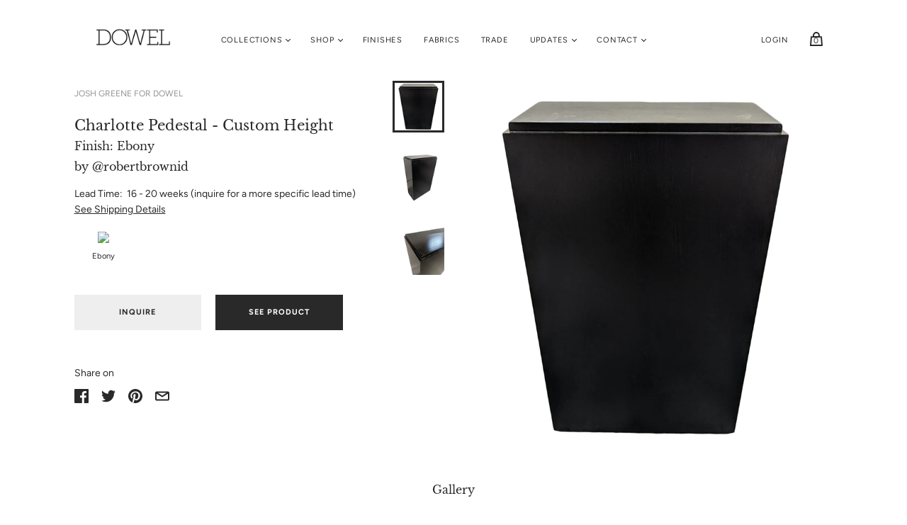

--- FILE ---
content_type: text/html; charset=utf-8
request_url: https://www.dowelfurniturecompany.com/products/charlotte-pedestal-custom-height-br-small-finish-ebony-small-br-small-by-robertbrownid-small-1
body_size: 40642
content:
<!doctype html>
<html class="no-js">
  <head>
    <meta charset="utf-8">

    <title>Charlotte Pedestal - Custom HeightFinish: Ebonyby @robertbrownid — Dowel Furniture</title>

    
      <meta name="description" content="Ebony InquireSee Product">
    

    
      <link rel="shortcut icon" href="//www.dowelfurniturecompany.com/cdn/shop/files/favico_358dcb1f-f7c7-481b-98f0-442958bc17b6_32x32.png?v=1613632164" type="image/png">
    

    
      <link rel="canonical" href="https://www.dowelfurniturecompany.com/products/charlotte-pedestal-custom-height-br-small-finish-ebony-small-br-small-by-robertbrownid-small-1" />
    

    <meta name="viewport" content="width=device-width">

    















<meta property="og:site_name" content="Dowel Furniture">
<meta property="og:url" content="https://www.dowelfurniturecompany.com/products/charlotte-pedestal-custom-height-br-small-finish-ebony-small-br-small-by-robertbrownid-small-1">
<meta property="og:title" content="Charlotte Pedestal - Custom HeightFinish: Ebonyby @robertbrownid">
<meta property="og:type" content="website">
<meta property="og:description" content="Ebony InquireSee Product">




    
    
    

    
    
    <meta
      property="og:image"
      content="https://www.dowelfurniturecompany.com/cdn/shop/products/20181_e3aa266e-1fec-4584-b9b0-bde4e755be22_1200x1200.jpg?v=1651273309"
    />
    <meta
      property="og:image:secure_url"
      content="https://www.dowelfurniturecompany.com/cdn/shop/products/20181_e3aa266e-1fec-4584-b9b0-bde4e755be22_1200x1200.jpg?v=1651273309"
    />
    <meta property="og:image:width" content="1200" />
    <meta property="og:image:height" content="1200" />
    
    
    <meta property="og:image:alt" content="Social media image" />
  
















<meta name="twitter:title" content="Charlotte Pedestal - Custom HeightFinish: Ebonyby @robertbrownid">
<meta name="twitter:description" content="Ebony InquireSee Product">


    
    
    
      
      
      <meta name="twitter:card" content="summary">
    
    
    <meta
      property="twitter:image"
      content="https://www.dowelfurniturecompany.com/cdn/shop/products/20181_e3aa266e-1fec-4584-b9b0-bde4e755be22_1200x1200_crop_center.jpg?v=1651273309"
    />
    <meta property="twitter:image:width" content="1200" />
    <meta property="twitter:image:height" content="1200" />
    
    
    <meta property="twitter:image:alt" content="Social media image" />
  



    <script>
      document.documentElement.className=document.documentElement.className.replace(/\bno-js\b/,'js');
      if(window.Shopify&&window.Shopify.designMode)document.documentElement.className+=' in-theme-editor';
    </script>

    <link href="//www.dowelfurniturecompany.com/cdn/shop/t/82/assets/theme.scss.css?v=23829106464235116591759259871" rel="stylesheet" type="text/css" media="all" />
    
        

  
<!--UNPOLY-->
<script src="https://unpkg.com/unpoly@0.62.1/dist/unpoly.min.js" integrity="sha384-4PWpXaib3dqJ5r6dXwq3YOW0OFmH7NTjH697AUQR7W4Q0F+GqP+dD0SrBfIc9b2t" crossorigin="anonymous"></script>
<link rel="stylesheet" href="https://unpkg.com/unpoly@0.62.1/dist/unpoly.min.css" integrity="sha384-Au6LjS9fxDpwn3+26YmukmOumZUmryd8ONenkVIoH4eEPH1tACqLsVfqz9tBrvQy" crossorigin="anonymous">    
<!--UNPOLY-->    
    
<!-- starapps_core_start -->
<!-- This code is automatically managed by StarApps Studio -->
<!-- Please contact support@starapps.studio for any help -->
<!-- File location: snippets/starapps-core.liquid -->



    
<!-- starapps_core_end -->
<script>window.performance && window.performance.mark && window.performance.mark('shopify.content_for_header.start');</script><meta id="shopify-digital-wallet" name="shopify-digital-wallet" content="/9550146/digital_wallets/dialog">
<meta name="shopify-checkout-api-token" content="b7643424bbab3364195a87ff124b31ac">
<link rel="alternate" hreflang="x-default" href="https://www.dowelfurniturecompany.com/products/charlotte-pedestal-custom-height-br-small-finish-ebony-small-br-small-by-robertbrownid-small-1">
<link rel="alternate" hreflang="en" href="https://www.dowelfurniturecompany.com/products/charlotte-pedestal-custom-height-br-small-finish-ebony-small-br-small-by-robertbrownid-small-1">
<link rel="alternate" hreflang="en-CA" href="https://www.dowelfurniturecompany.com/en-ca/products/charlotte-pedestal-custom-height-br-small-finish-ebony-small-br-small-by-robertbrownid-small-1">
<link rel="alternate" type="application/json+oembed" href="https://www.dowelfurniturecompany.com/products/charlotte-pedestal-custom-height-br-small-finish-ebony-small-br-small-by-robertbrownid-small-1.oembed">
<script async="async" src="/checkouts/internal/preloads.js?locale=en-US"></script>
<script id="apple-pay-shop-capabilities" type="application/json">{"shopId":9550146,"countryCode":"US","currencyCode":"USD","merchantCapabilities":["supports3DS"],"merchantId":"gid:\/\/shopify\/Shop\/9550146","merchantName":"Dowel Furniture","requiredBillingContactFields":["postalAddress","email"],"requiredShippingContactFields":["postalAddress","email"],"shippingType":"shipping","supportedNetworks":["visa","masterCard","amex","discover","elo","jcb"],"total":{"type":"pending","label":"Dowel Furniture","amount":"1.00"},"shopifyPaymentsEnabled":true,"supportsSubscriptions":true}</script>
<script id="shopify-features" type="application/json">{"accessToken":"b7643424bbab3364195a87ff124b31ac","betas":["rich-media-storefront-analytics"],"domain":"www.dowelfurniturecompany.com","predictiveSearch":true,"shopId":9550146,"locale":"en"}</script>
<script>var Shopify = Shopify || {};
Shopify.shop = "dowel-furniture.myshopify.com";
Shopify.locale = "en";
Shopify.currency = {"active":"USD","rate":"1.0"};
Shopify.country = "US";
Shopify.theme = {"name":"Handy 2.7","id":81555521587,"schema_name":"Handy","schema_version":"2.7.0","theme_store_id":null,"role":"main"};
Shopify.theme.handle = "null";
Shopify.theme.style = {"id":null,"handle":null};
Shopify.cdnHost = "www.dowelfurniturecompany.com/cdn";
Shopify.routes = Shopify.routes || {};
Shopify.routes.root = "/";</script>
<script type="module">!function(o){(o.Shopify=o.Shopify||{}).modules=!0}(window);</script>
<script>!function(o){function n(){var o=[];function n(){o.push(Array.prototype.slice.apply(arguments))}return n.q=o,n}var t=o.Shopify=o.Shopify||{};t.loadFeatures=n(),t.autoloadFeatures=n()}(window);</script>
<script id="shop-js-analytics" type="application/json">{"pageType":"product"}</script>
<script defer="defer" async type="module" src="//www.dowelfurniturecompany.com/cdn/shopifycloud/shop-js/modules/v2/client.init-shop-cart-sync_BdyHc3Nr.en.esm.js"></script>
<script defer="defer" async type="module" src="//www.dowelfurniturecompany.com/cdn/shopifycloud/shop-js/modules/v2/chunk.common_Daul8nwZ.esm.js"></script>
<script type="module">
  await import("//www.dowelfurniturecompany.com/cdn/shopifycloud/shop-js/modules/v2/client.init-shop-cart-sync_BdyHc3Nr.en.esm.js");
await import("//www.dowelfurniturecompany.com/cdn/shopifycloud/shop-js/modules/v2/chunk.common_Daul8nwZ.esm.js");

  window.Shopify.SignInWithShop?.initShopCartSync?.({"fedCMEnabled":true,"windoidEnabled":true});

</script>
<script>(function() {
  var isLoaded = false;
  function asyncLoad() {
    if (isLoaded) return;
    isLoaded = true;
    var urls = ["https:\/\/app.identixweb.com\/url-short-link-generator\/assets\/js\/url-short-link.js?shop=dowel-furniture.myshopify.com","\/\/swymv3free-01.azureedge.net\/code\/swym-shopify.js?shop=dowel-furniture.myshopify.com","https:\/\/api-na1.hubapi.com\/scriptloader\/v1\/7999309.js?shop=dowel-furniture.myshopify.com"];
    for (var i = 0; i < urls.length; i++) {
      var s = document.createElement('script');
      s.type = 'text/javascript';
      s.async = true;
      s.src = urls[i];
      var x = document.getElementsByTagName('script')[0];
      x.parentNode.insertBefore(s, x);
    }
  };
  if(window.attachEvent) {
    window.attachEvent('onload', asyncLoad);
  } else {
    window.addEventListener('load', asyncLoad, false);
  }
})();</script>
<script id="__st">var __st={"a":9550146,"offset":-18000,"reqid":"b1a45017-a476-4932-af32-34b5777967ea-1769008585","pageurl":"www.dowelfurniturecompany.com\/products\/charlotte-pedestal-custom-height-br-small-finish-ebony-small-br-small-by-robertbrownid-small-1","u":"9d9a1f35f6f6","p":"product","rtyp":"product","rid":6718845878323};</script>
<script>window.ShopifyPaypalV4VisibilityTracking = true;</script>
<script id="captcha-bootstrap">!function(){'use strict';const t='contact',e='account',n='new_comment',o=[[t,t],['blogs',n],['comments',n],[t,'customer']],c=[[e,'customer_login'],[e,'guest_login'],[e,'recover_customer_password'],[e,'create_customer']],r=t=>t.map((([t,e])=>`form[action*='/${t}']:not([data-nocaptcha='true']) input[name='form_type'][value='${e}']`)).join(','),a=t=>()=>t?[...document.querySelectorAll(t)].map((t=>t.form)):[];function s(){const t=[...o],e=r(t);return a(e)}const i='password',u='form_key',d=['recaptcha-v3-token','g-recaptcha-response','h-captcha-response',i],f=()=>{try{return window.sessionStorage}catch{return}},m='__shopify_v',_=t=>t.elements[u];function p(t,e,n=!1){try{const o=window.sessionStorage,c=JSON.parse(o.getItem(e)),{data:r}=function(t){const{data:e,action:n}=t;return t[m]||n?{data:e,action:n}:{data:t,action:n}}(c);for(const[e,n]of Object.entries(r))t.elements[e]&&(t.elements[e].value=n);n&&o.removeItem(e)}catch(o){console.error('form repopulation failed',{error:o})}}const l='form_type',E='cptcha';function T(t){t.dataset[E]=!0}const w=window,h=w.document,L='Shopify',v='ce_forms',y='captcha';let A=!1;((t,e)=>{const n=(g='f06e6c50-85a8-45c8-87d0-21a2b65856fe',I='https://cdn.shopify.com/shopifycloud/storefront-forms-hcaptcha/ce_storefront_forms_captcha_hcaptcha.v1.5.2.iife.js',D={infoText:'Protected by hCaptcha',privacyText:'Privacy',termsText:'Terms'},(t,e,n)=>{const o=w[L][v],c=o.bindForm;if(c)return c(t,g,e,D).then(n);var r;o.q.push([[t,g,e,D],n]),r=I,A||(h.body.append(Object.assign(h.createElement('script'),{id:'captcha-provider',async:!0,src:r})),A=!0)});var g,I,D;w[L]=w[L]||{},w[L][v]=w[L][v]||{},w[L][v].q=[],w[L][y]=w[L][y]||{},w[L][y].protect=function(t,e){n(t,void 0,e),T(t)},Object.freeze(w[L][y]),function(t,e,n,w,h,L){const[v,y,A,g]=function(t,e,n){const i=e?o:[],u=t?c:[],d=[...i,...u],f=r(d),m=r(i),_=r(d.filter((([t,e])=>n.includes(e))));return[a(f),a(m),a(_),s()]}(w,h,L),I=t=>{const e=t.target;return e instanceof HTMLFormElement?e:e&&e.form},D=t=>v().includes(t);t.addEventListener('submit',(t=>{const e=I(t);if(!e)return;const n=D(e)&&!e.dataset.hcaptchaBound&&!e.dataset.recaptchaBound,o=_(e),c=g().includes(e)&&(!o||!o.value);(n||c)&&t.preventDefault(),c&&!n&&(function(t){try{if(!f())return;!function(t){const e=f();if(!e)return;const n=_(t);if(!n)return;const o=n.value;o&&e.removeItem(o)}(t);const e=Array.from(Array(32),(()=>Math.random().toString(36)[2])).join('');!function(t,e){_(t)||t.append(Object.assign(document.createElement('input'),{type:'hidden',name:u})),t.elements[u].value=e}(t,e),function(t,e){const n=f();if(!n)return;const o=[...t.querySelectorAll(`input[type='${i}']`)].map((({name:t})=>t)),c=[...d,...o],r={};for(const[a,s]of new FormData(t).entries())c.includes(a)||(r[a]=s);n.setItem(e,JSON.stringify({[m]:1,action:t.action,data:r}))}(t,e)}catch(e){console.error('failed to persist form',e)}}(e),e.submit())}));const S=(t,e)=>{t&&!t.dataset[E]&&(n(t,e.some((e=>e===t))),T(t))};for(const o of['focusin','change'])t.addEventListener(o,(t=>{const e=I(t);D(e)&&S(e,y())}));const B=e.get('form_key'),M=e.get(l),P=B&&M;t.addEventListener('DOMContentLoaded',(()=>{const t=y();if(P)for(const e of t)e.elements[l].value===M&&p(e,B);[...new Set([...A(),...v().filter((t=>'true'===t.dataset.shopifyCaptcha))])].forEach((e=>S(e,t)))}))}(h,new URLSearchParams(w.location.search),n,t,e,['guest_login'])})(!0,!0)}();</script>
<script integrity="sha256-4kQ18oKyAcykRKYeNunJcIwy7WH5gtpwJnB7kiuLZ1E=" data-source-attribution="shopify.loadfeatures" defer="defer" src="//www.dowelfurniturecompany.com/cdn/shopifycloud/storefront/assets/storefront/load_feature-a0a9edcb.js" crossorigin="anonymous"></script>
<script data-source-attribution="shopify.dynamic_checkout.dynamic.init">var Shopify=Shopify||{};Shopify.PaymentButton=Shopify.PaymentButton||{isStorefrontPortableWallets:!0,init:function(){window.Shopify.PaymentButton.init=function(){};var t=document.createElement("script");t.src="https://www.dowelfurniturecompany.com/cdn/shopifycloud/portable-wallets/latest/portable-wallets.en.js",t.type="module",document.head.appendChild(t)}};
</script>
<script data-source-attribution="shopify.dynamic_checkout.buyer_consent">
  function portableWalletsHideBuyerConsent(e){var t=document.getElementById("shopify-buyer-consent"),n=document.getElementById("shopify-subscription-policy-button");t&&n&&(t.classList.add("hidden"),t.setAttribute("aria-hidden","true"),n.removeEventListener("click",e))}function portableWalletsShowBuyerConsent(e){var t=document.getElementById("shopify-buyer-consent"),n=document.getElementById("shopify-subscription-policy-button");t&&n&&(t.classList.remove("hidden"),t.removeAttribute("aria-hidden"),n.addEventListener("click",e))}window.Shopify?.PaymentButton&&(window.Shopify.PaymentButton.hideBuyerConsent=portableWalletsHideBuyerConsent,window.Shopify.PaymentButton.showBuyerConsent=portableWalletsShowBuyerConsent);
</script>
<script data-source-attribution="shopify.dynamic_checkout.cart.bootstrap">document.addEventListener("DOMContentLoaded",(function(){function t(){return document.querySelector("shopify-accelerated-checkout-cart, shopify-accelerated-checkout")}if(t())Shopify.PaymentButton.init();else{new MutationObserver((function(e,n){t()&&(Shopify.PaymentButton.init(),n.disconnect())})).observe(document.body,{childList:!0,subtree:!0})}}));
</script>
<link id="shopify-accelerated-checkout-styles" rel="stylesheet" media="screen" href="https://www.dowelfurniturecompany.com/cdn/shopifycloud/portable-wallets/latest/accelerated-checkout-backwards-compat.css" crossorigin="anonymous">
<style id="shopify-accelerated-checkout-cart">
        #shopify-buyer-consent {
  margin-top: 1em;
  display: inline-block;
  width: 100%;
}

#shopify-buyer-consent.hidden {
  display: none;
}

#shopify-subscription-policy-button {
  background: none;
  border: none;
  padding: 0;
  text-decoration: underline;
  font-size: inherit;
  cursor: pointer;
}

#shopify-subscription-policy-button::before {
  box-shadow: none;
}

      </style>

<script>window.performance && window.performance.mark && window.performance.mark('shopify.content_for_header.end');</script>
  
    
  
    
<script>window.is_hulkpo_installed=false</script>    <style>
        .iti {
            position: relative;
            display: inline-block;
        }
        .iti * {
            box-sizing: border-box;
            -moz-box-sizing: border-box;
        }
        .iti__hide {
            display: none;
        }
        .iti__v-hide {
            visibility: hidden;
        }
        .iti input,
        .iti input[type="tel"],
        .iti input[type="text"] {
            position: relative;
            z-index: 0;
            margin-top: 0 !important;
            margin-bottom: 0 !important;
            padding-right: 36px;
            margin-right: 0;
        }
        .iti__flag-container {
            position: absolute;
            top: 0;
            bottom: 0;
            right: 0;
            padding: 1px;
        }
        .iti__selected-flag {
            z-index: 1;
            position: relative;
            display: flex;
            align-items: center;
            height: 100%;
            padding: 0 6px 0 8px;
        }
        .iti__arrow {
            margin-left: 6px;
            width: 0;
            height: 0;
            border-left: 3px solid transparent;
            border-right: 3px solid transparent;
            border-top: 4px solid #555;
        }
        .iti__arrow--up {
            border-top: none;
            border-bottom: 4px solid #555;
        }
        .iti__country-list {
            position: absolute;
            z-index: 2;
            list-style: none;
            text-align: left;
            padding: 0;
            margin: 0 0 0 -1px;
            box-shadow: 1px 1px 4px rgba(0, 0, 0, 0.2);
            background-color: #fff;
            border: 1px solid #ccc;
            white-space: nowrap;
            max-height: 200px;
            overflow-y: scroll;
            -webkit-overflow-scrolling: touch;
        }
        .iti__country-list--dropup {
            bottom: 100%;
            margin-bottom: -1px;
        }
        @media (max-width: 500px) {
            .iti__country-list {
                white-space: normal;
            }
        }
        .iti__flag-box {
            display: inline-block;
            width: 20px;
        }
        .iti__divider {
            padding-bottom: 5px;
            margin-bottom: 5px;
            border-bottom: 1px solid #ccc;
        }
        .iti__country {
            padding: 5px 10px;
            outline: 0;
        }
        .iti__dial-code {
            color: #999;
        }
        .iti__country.iti__highlight {
            background-color: rgba(0, 0, 0, 0.05);
        }
        .iti__country-name,
        .iti__dial-code,
        .iti__flag-box {
            vertical-align: middle;
        }
        .iti__country-name,
        .iti__flag-box {
            margin-right: 6px;
        }
        .iti--allow-dropdown input,
        .iti--allow-dropdown input[type="tel"],
        .iti--allow-dropdown input[type="text"],
        .iti--separate-dial-code input,
        .iti--separate-dial-code input[type="tel"],
        .iti--separate-dial-code input[type="text"] {
            padding-right: 6px;
            padding-left: 52px;
            margin-left: 0;
        }
        .iti--allow-dropdown .iti__flag-container,
        .iti--separate-dial-code .iti__flag-container {
            right: auto;
            left: 0;
        }
        .iti--allow-dropdown .iti__flag-container:hover {
            cursor: pointer;
        }
        .iti--allow-dropdown .iti__flag-container:hover .iti__selected-flag {
            background-color: rgba(0, 0, 0, 0.05);
        }
        .iti--allow-dropdown input[disabled] + .iti__flag-container:hover,
        .iti--allow-dropdown input[readonly] + .iti__flag-container:hover {
            cursor: default;
        }
        .iti--allow-dropdown input[disabled] + .iti__flag-container:hover .iti__selected-flag,
        .iti--allow-dropdown input[readonly] + .iti__flag-container:hover .iti__selected-flag {
            background-color: transparent;
        }
        .iti--separate-dial-code .iti__selected-flag {
            background-color: rgba(0, 0, 0, 0.05);
        }
        .iti--separate-dial-code .iti__selected-dial-code {
            margin-left: 6px;
        }
        .iti--container {
            position: absolute;
            top: -1000px;
            left: -1000px;
            z-index: 1060;
            padding: 1px;
        }
        .iti--container:hover {
            cursor: pointer;
        }
        .iti-mobile .iti--container {
            top: 30px;
            bottom: 30px;
            left: 30px;
            right: 30px;
            position: fixed;
        }
        .iti-mobile .iti__country-list {
            max-height: 100%;
            width: 100%;
        }
        .iti-mobile .iti__country {
            padding: 10px 10px;
            line-height: 1.5em;
        }
        .iti__flag {
            width: 20px;
        }
        .iti__flag.iti__be {
            width: 18px;
        }
        .iti__flag.iti__ch {
            width: 15px;
        }
        .iti__flag.iti__mc {
            width: 19px;
        }
        .iti__flag.iti__ne {
            width: 18px;
        }
        .iti__flag.iti__np {
            width: 13px;
        }
        .iti__flag.iti__va {
            width: 15px;
        }
        @media (-webkit-min-device-pixel-ratio: 2), (min-resolution: 192dpi) {
            .iti__flag {
                background-size: 5652px 15px;
            }
        }
        .iti__flag.iti__ac {
            height: 10px;
            background-position: 0 0;
        }
        .iti__flag.iti__ad {
            height: 14px;
            background-position: -22px 0;
        }
        .iti__flag.iti__ae {
            height: 10px;
            background-position: -44px 0;
        }
        .iti__flag.iti__af {
            height: 14px;
            background-position: -66px 0;
        }
        .iti__flag.iti__ag {
            height: 14px;
            background-position: -88px 0;
        }
        .iti__flag.iti__ai {
            height: 10px;
            background-position: -110px 0;
        }
        .iti__flag.iti__al {
            height: 15px;
            background-position: -132px 0;
        }
        .iti__flag.iti__am {
            height: 10px;
            background-position: -154px 0;
        }
        .iti__flag.iti__ao {
            height: 14px;
            background-position: -176px 0;
        }
        .iti__flag.iti__aq {
            height: 14px;
            background-position: -198px 0;
        }
        .iti__flag.iti__ar {
            height: 13px;
            background-position: -220px 0;
        }
        .iti__flag.iti__as {
            height: 10px;
            background-position: -242px 0;
        }
        .iti__flag.iti__at {
            height: 14px;
            background-position: -264px 0;
        }
        .iti__flag.iti__au {
            height: 10px;
            background-position: -286px 0;
        }
        .iti__flag.iti__aw {
            height: 14px;
            background-position: -308px 0;
        }
        .iti__flag.iti__ax {
            height: 13px;
            background-position: -330px 0;
        }
        .iti__flag.iti__az {
            height: 10px;
            background-position: -352px 0;
        }
        .iti__flag.iti__ba {
            height: 10px;
            background-position: -374px 0;
        }
        .iti__flag.iti__bb {
            height: 14px;
            background-position: -396px 0;
        }
        .iti__flag.iti__bd {
            height: 12px;
            background-position: -418px 0;
        }
        .iti__flag.iti__be {
            height: 15px;
            background-position: -440px 0;
        }
        .iti__flag.iti__bf {
            height: 14px;
            background-position: -460px 0;
        }
        .iti__flag.iti__bg {
            height: 12px;
            background-position: -482px 0;
        }
        .iti__flag.iti__bh {
            height: 12px;
            background-position: -504px 0;
        }
        .iti__flag.iti__bi {
            height: 12px;
            background-position: -526px 0;
        }
        .iti__flag.iti__bj {
            height: 14px;
            background-position: -548px 0;
        }
        .iti__flag.iti__bl {
            height: 14px;
            background-position: -570px 0;
        }
        .iti__flag.iti__bm {
            height: 10px;
            background-position: -592px 0;
        }
        .iti__flag.iti__bn {
            height: 10px;
            background-position: -614px 0;
        }
        .iti__flag.iti__bo {
            height: 14px;
            background-position: -636px 0;
        }
        .iti__flag.iti__bq {
            height: 14px;
            background-position: -658px 0;
        }
        .iti__flag.iti__br {
            height: 14px;
            background-position: -680px 0;
        }
        .iti__flag.iti__bs {
            height: 10px;
            background-position: -702px 0;
        }
        .iti__flag.iti__bt {
            height: 14px;
            background-position: -724px 0;
        }
        .iti__flag.iti__bv {
            height: 15px;
            background-position: -746px 0;
        }
        .iti__flag.iti__bw {
            height: 14px;
            background-position: -768px 0;
        }
        .iti__flag.iti__by {
            height: 10px;
            background-position: -790px 0;
        }
        .iti__flag.iti__bz {
            height: 14px;
            background-position: -812px 0;
        }
        .iti__flag.iti__ca {
            height: 10px;
            background-position: -834px 0;
        }
        .iti__flag.iti__cc {
            height: 10px;
            background-position: -856px 0;
        }
        .iti__flag.iti__cd {
            height: 15px;
            background-position: -878px 0;
        }
        .iti__flag.iti__cf {
            height: 14px;
            background-position: -900px 0;
        }
        .iti__flag.iti__cg {
            height: 14px;
            background-position: -922px 0;
        }
        .iti__flag.iti__ch {
            height: 15px;
            background-position: -944px 0;
        }
        .iti__flag.iti__ci {
            height: 14px;
            background-position: -961px 0;
        }
        .iti__flag.iti__ck {
            height: 10px;
            background-position: -983px 0;
        }
        .iti__flag.iti__cl {
            height: 14px;
            background-position: -1005px 0;
        }
        .iti__flag.iti__cm {
            height: 14px;
            background-position: -1027px 0;
        }
        .iti__flag.iti__cn {
            height: 14px;
            background-position: -1049px 0;
        }
        .iti__flag.iti__co {
            height: 14px;
            background-position: -1071px 0;
        }
        .iti__flag.iti__cp {
            height: 14px;
            background-position: -1093px 0;
        }
        .iti__flag.iti__cr {
            height: 12px;
            background-position: -1115px 0;
        }
        .iti__flag.iti__cu {
            height: 10px;
            background-position: -1137px 0;
        }
        .iti__flag.iti__cv {
            height: 12px;
            background-position: -1159px 0;
        }
        .iti__flag.iti__cw {
            height: 14px;
            background-position: -1181px 0;
        }
        .iti__flag.iti__cx {
            height: 10px;
            background-position: -1203px 0;
        }
        .iti__flag.iti__cy {
            height: 14px;
            background-position: -1225px 0;
        }
        .iti__flag.iti__cz {
            height: 14px;
            background-position: -1247px 0;
        }
        .iti__flag.iti__de {
            height: 12px;
            background-position: -1269px 0;
        }
        .iti__flag.iti__dg {
            height: 10px;
            background-position: -1291px 0;
        }
        .iti__flag.iti__dj {
            height: 14px;
            background-position: -1313px 0;
        }
        .iti__flag.iti__dk {
            height: 15px;
            background-position: -1335px 0;
        }
        .iti__flag.iti__dm {
            height: 10px;
            background-position: -1357px 0;
        }
        .iti__flag.iti__do {
            height: 14px;
            background-position: -1379px 0;
        }
        .iti__flag.iti__dz {
            height: 14px;
            background-position: -1401px 0;
        }
        .iti__flag.iti__ea {
            height: 14px;
            background-position: -1423px 0;
        }
        .iti__flag.iti__ec {
            height: 14px;
            background-position: -1445px 0;
        }
        .iti__flag.iti__ee {
            height: 13px;
            background-position: -1467px 0;
        }
        .iti__flag.iti__eg {
            height: 14px;
            background-position: -1489px 0;
        }
        .iti__flag.iti__eh {
            height: 10px;
            background-position: -1511px 0;
        }
        .iti__flag.iti__er {
            height: 10px;
            background-position: -1533px 0;
        }
        .iti__flag.iti__es {
            height: 14px;
            background-position: -1555px 0;
        }
        .iti__flag.iti__et {
            height: 10px;
            background-position: -1577px 0;
        }
        .iti__flag.iti__eu {
            height: 14px;
            background-position: -1599px 0;
        }
        .iti__flag.iti__fi {
            height: 12px;
            background-position: -1621px 0;
        }
        .iti__flag.iti__fj {
            height: 10px;
            background-position: -1643px 0;
        }
        .iti__flag.iti__fk {
            height: 10px;
            background-position: -1665px 0;
        }
        .iti__flag.iti__fm {
            height: 11px;
            background-position: -1687px 0;
        }
        .iti__flag.iti__fo {
            height: 15px;
            background-position: -1709px 0;
        }
        .iti__flag.iti__fr {
            height: 14px;
            background-position: -1731px 0;
        }
        .iti__flag.iti__ga {
            height: 15px;
            background-position: -1753px 0;
        }
        .iti__flag.iti__gb {
            height: 10px;
            background-position: -1775px 0;
        }
        .iti__flag.iti__gd {
            height: 12px;
            background-position: -1797px 0;
        }
        .iti__flag.iti__ge {
            height: 14px;
            background-position: -1819px 0;
        }
        .iti__flag.iti__gf {
            height: 14px;
            background-position: -1841px 0;
        }
        .iti__flag.iti__gg {
            height: 14px;
            background-position: -1863px 0;
        }
        .iti__flag.iti__gh {
            height: 14px;
            background-position: -1885px 0;
        }
        .iti__flag.iti__gi {
            height: 10px;
            background-position: -1907px 0;
        }
        .iti__flag.iti__gl {
            height: 14px;
            background-position: -1929px 0;
        }
        .iti__flag.iti__gm {
            height: 14px;
            background-position: -1951px 0;
        }
        .iti__flag.iti__gn {
            height: 14px;
            background-position: -1973px 0;
        }
        .iti__flag.iti__gp {
            height: 14px;
            background-position: -1995px 0;
        }
        .iti__flag.iti__gq {
            height: 14px;
            background-position: -2017px 0;
        }
        .iti__flag.iti__gr {
            height: 14px;
            background-position: -2039px 0;
        }
        .iti__flag.iti__gs {
            height: 10px;
            background-position: -2061px 0;
        }
        .iti__flag.iti__gt {
            height: 13px;
            background-position: -2083px 0;
        }
        .iti__flag.iti__gu {
            height: 11px;
            background-position: -2105px 0;
        }
        .iti__flag.iti__gw {
            height: 10px;
            background-position: -2127px 0;
        }
        .iti__flag.iti__gy {
            height: 12px;
            background-position: -2149px 0;
        }
        .iti__flag.iti__hk {
            height: 14px;
            background-position: -2171px 0;
        }
        .iti__flag.iti__hm {
            height: 10px;
            background-position: -2193px 0;
        }
        .iti__flag.iti__hn {
            height: 10px;
            background-position: -2215px 0;
        }
        .iti__flag.iti__hr {
            height: 10px;
            background-position: -2237px 0;
        }
        .iti__flag.iti__ht {
            height: 12px;
            background-position: -2259px 0;
        }
        .iti__flag.iti__hu {
            height: 10px;
            background-position: -2281px 0;
        }
        .iti__flag.iti__ic {
            height: 14px;
            background-position: -2303px 0;
        }
        .iti__flag.iti__id {
            height: 14px;
            background-position: -2325px 0;
        }
        .iti__flag.iti__ie {
            height: 10px;
            background-position: -2347px 0;
        }
        .iti__flag.iti__il {
            height: 15px;
            background-position: -2369px 0;
        }
        .iti__flag.iti__im {
            height: 10px;
            background-position: -2391px 0;
        }
        .iti__flag.iti__in {
            height: 14px;
            background-position: -2413px 0;
        }
        .iti__flag.iti__io {
            height: 10px;
            background-position: -2435px 0;
        }
        .iti__flag.iti__iq {
            height: 14px;
            background-position: -2457px 0;
        }
        .iti__flag.iti__ir {
            height: 12px;
            background-position: -2479px 0;
        }
        .iti__flag.iti__is {
            height: 15px;
            background-position: -2501px 0;
        }
        .iti__flag.iti__it {
            height: 14px;
            background-position: -2523px 0;
        }
        .iti__flag.iti__je {
            height: 12px;
            background-position: -2545px 0;
        }
        .iti__flag.iti__jm {
            height: 10px;
            background-position: -2567px 0;
        }
        .iti__flag.iti__jo {
            height: 10px;
            background-position: -2589px 0;
        }
        .iti__flag.iti__jp {
            height: 14px;
            background-position: -2611px 0;
        }
        .iti__flag.iti__ke {
            height: 14px;
            background-position: -2633px 0;
        }
        .iti__flag.iti__kg {
            height: 12px;
            background-position: -2655px 0;
        }
        .iti__flag.iti__kh {
            height: 13px;
            background-position: -2677px 0;
        }
        .iti__flag.iti__ki {
            height: 10px;
            background-position: -2699px 0;
        }
        .iti__flag.iti__km {
            height: 12px;
            background-position: -2721px 0;
        }
        .iti__flag.iti__kn {
            height: 14px;
            background-position: -2743px 0;
        }
        .iti__flag.iti__kp {
            height: 10px;
            background-position: -2765px 0;
        }
        .iti__flag.iti__kr {
            height: 14px;
            background-position: -2787px 0;
        }
        .iti__flag.iti__kw {
            height: 10px;
            background-position: -2809px 0;
        }
        .iti__flag.iti__ky {
            height: 10px;
            background-position: -2831px 0;
        }
        .iti__flag.iti__kz {
            height: 10px;
            background-position: -2853px 0;
        }
        .iti__flag.iti__la {
            height: 14px;
            background-position: -2875px 0;
        }
        .iti__flag.iti__lb {
            height: 14px;
            background-position: -2897px 0;
        }
        .iti__flag.iti__lc {
            height: 10px;
            background-position: -2919px 0;
        }
        .iti__flag.iti__li {
            height: 12px;
            background-position: -2941px 0;
        }
        .iti__flag.iti__lk {
            height: 10px;
            background-position: -2963px 0;
        }
        .iti__flag.iti__lr {
            height: 11px;
            background-position: -2985px 0;
        }
        .iti__flag.iti__ls {
            height: 14px;
            background-position: -3007px 0;
        }
        .iti__flag.iti__lt {
            height: 12px;
            background-position: -3029px 0;
        }
        .iti__flag.iti__lu {
            height: 12px;
            background-position: -3051px 0;
        }
        .iti__flag.iti__lv {
            height: 10px;
            background-position: -3073px 0;
        }
        .iti__flag.iti__ly {
            height: 10px;
            background-position: -3095px 0;
        }
        .iti__flag.iti__ma {
            height: 14px;
            background-position: -3117px 0;
        }
        .iti__flag.iti__mc {
            height: 15px;
            background-position: -3139px 0;
        }
        .iti__flag.iti__md {
            height: 10px;
            background-position: -3160px 0;
        }
        .iti__flag.iti__me {
            height: 10px;
            background-position: -3182px 0;
        }
        .iti__flag.iti__mf {
            height: 14px;
            background-position: -3204px 0;
        }
        .iti__flag.iti__mg {
            height: 14px;
            background-position: -3226px 0;
        }
        .iti__flag.iti__mh {
            height: 11px;
            background-position: -3248px 0;
        }
        .iti__flag.iti__mk {
            height: 10px;
            background-position: -3270px 0;
        }
        .iti__flag.iti__ml {
            height: 14px;
            background-position: -3292px 0;
        }
        .iti__flag.iti__mm {
            height: 14px;
            background-position: -3314px 0;
        }
        .iti__flag.iti__mn {
            height: 10px;
            background-position: -3336px 0;
        }
        .iti__flag.iti__mo {
            height: 14px;
            background-position: -3358px 0;
        }
        .iti__flag.iti__mp {
            height: 10px;
            background-position: -3380px 0;
        }
        .iti__flag.iti__mq {
            height: 14px;
            background-position: -3402px 0;
        }
        .iti__flag.iti__mr {
            height: 14px;
            background-position: -3424px 0;
        }
        .iti__flag.iti__ms {
            height: 10px;
            background-position: -3446px 0;
        }
        .iti__flag.iti__mt {
            height: 14px;
            background-position: -3468px 0;
        }
        .iti__flag.iti__mu {
            height: 14px;
            background-position: -3490px 0;
        }
        .iti__flag.iti__mv {
            height: 14px;
            background-position: -3512px 0;
        }
        .iti__flag.iti__mw {
            height: 14px;
            background-position: -3534px 0;
        }
        .iti__flag.iti__mx {
            height: 12px;
            background-position: -3556px 0;
        }
        .iti__flag.iti__my {
            height: 10px;
            background-position: -3578px 0;
        }
        .iti__flag.iti__mz {
            height: 14px;
            background-position: -3600px 0;
        }
        .iti__flag.iti__na {
            height: 14px;
            background-position: -3622px 0;
        }
        .iti__flag.iti__nc {
            height: 10px;
            background-position: -3644px 0;
        }
        .iti__flag.iti__ne {
            height: 15px;
            background-position: -3666px 0;
        }
        .iti__flag.iti__nf {
            height: 10px;
            background-position: -3686px 0;
        }
        .iti__flag.iti__ng {
            height: 10px;
            background-position: -3708px 0;
        }
        .iti__flag.iti__ni {
            height: 12px;
            background-position: -3730px 0;
        }
        .iti__flag.iti__nl {
            height: 14px;
            background-position: -3752px 0;
        }
        .iti__flag.iti__no {
            height: 15px;
            background-position: -3774px 0;
        }
        .iti__flag.iti__np {
            height: 15px;
            background-position: -3796px 0;
        }
        .iti__flag.iti__nr {
            height: 10px;
            background-position: -3811px 0;
        }
        .iti__flag.iti__nu {
            height: 10px;
            background-position: -3833px 0;
        }
        .iti__flag.iti__nz {
            height: 10px;
            background-position: -3855px 0;
        }
        .iti__flag.iti__om {
            height: 10px;
            background-position: -3877px 0;
        }
        .iti__flag.iti__pa {
            height: 14px;
            background-position: -3899px 0;
        }
        .iti__flag.iti__pe {
            height: 14px;
            background-position: -3921px 0;
        }
        .iti__flag.iti__pf {
            height: 14px;
            background-position: -3943px 0;
        }
        .iti__flag.iti__pg {
            height: 15px;
            background-position: -3965px 0;
        }
        .iti__flag.iti__ph {
            height: 10px;
            background-position: -3987px 0;
        }
        .iti__flag.iti__pk {
            height: 14px;
            background-position: -4009px 0;
        }
        .iti__flag.iti__pl {
            height: 13px;
            background-position: -4031px 0;
        }
        .iti__flag.iti__pm {
            height: 14px;
            background-position: -4053px 0;
        }
        .iti__flag.iti__pn {
            height: 10px;
            background-position: -4075px 0;
        }
        .iti__flag.iti__pr {
            height: 14px;
            background-position: -4097px 0;
        }
        .iti__flag.iti__ps {
            height: 10px;
            background-position: -4119px 0;
        }
        .iti__flag.iti__pt {
            height: 14px;
            background-position: -4141px 0;
        }
        .iti__flag.iti__pw {
            height: 13px;
            background-position: -4163px 0;
        }
        .iti__flag.iti__py {
            height: 11px;
            background-position: -4185px 0;
        }
        .iti__flag.iti__qa {
            height: 8px;
            background-position: -4207px 0;
        }
        .iti__flag.iti__re {
            height: 14px;
            background-position: -4229px 0;
        }
        .iti__flag.iti__ro {
            height: 14px;
            background-position: -4251px 0;
        }
        .iti__flag.iti__rs {
            height: 14px;
            background-position: -4273px 0;
        }
        .iti__flag.iti__ru {
            height: 14px;
            background-position: -4295px 0;
        }
        .iti__flag.iti__rw {
            height: 14px;
            background-position: -4317px 0;
        }
        .iti__flag.iti__sa {
            height: 14px;
            background-position: -4339px 0;
        }
        .iti__flag.iti__sb {
            height: 10px;
            background-position: -4361px 0;
        }
        .iti__flag.iti__sc {
            height: 10px;
            background-position: -4383px 0;
        }
        .iti__flag.iti__sd {
            height: 10px;
            background-position: -4405px 0;
        }
        .iti__flag.iti__se {
            height: 13px;
            background-position: -4427px 0;
        }
        .iti__flag.iti__sg {
            height: 14px;
            background-position: -4449px 0;
        }
        .iti__flag.iti__sh {
            height: 10px;
            background-position: -4471px 0;
        }
        .iti__flag.iti__si {
            height: 10px;
            background-position: -4493px 0;
        }
        .iti__flag.iti__sj {
            height: 15px;
            background-position: -4515px 0;
        }
        .iti__flag.iti__sk {
            height: 14px;
            background-position: -4537px 0;
        }
        .iti__flag.iti__sl {
            height: 14px;
            background-position: -4559px 0;
        }
        .iti__flag.iti__sm {
            height: 15px;
            background-position: -4581px 0;
        }
        .iti__flag.iti__sn {
            height: 14px;
            background-position: -4603px 0;
        }
        .iti__flag.iti__so {
            height: 14px;
            background-position: -4625px 0;
        }
        .iti__flag.iti__sr {
            height: 14px;
            background-position: -4647px 0;
        }
        .iti__flag.iti__ss {
            height: 10px;
            background-position: -4669px 0;
        }
        .iti__flag.iti__st {
            height: 10px;
            background-position: -4691px 0;
        }
        .iti__flag.iti__sv {
            height: 12px;
            background-position: -4713px 0;
        }
        .iti__flag.iti__sx {
            height: 14px;
            background-position: -4735px 0;
        }
        .iti__flag.iti__sy {
            height: 14px;
            background-position: -4757px 0;
        }
        .iti__flag.iti__sz {
            height: 14px;
            background-position: -4779px 0;
        }
        .iti__flag.iti__ta {
            height: 10px;
            background-position: -4801px 0;
        }
        .iti__flag.iti__tc {
            height: 10px;
            background-position: -4823px 0;
        }
        .iti__flag.iti__td {
            height: 14px;
            background-position: -4845px 0;
        }
        .iti__flag.iti__tf {
            height: 14px;
            background-position: -4867px 0;
        }
        .iti__flag.iti__tg {
            height: 13px;
            background-position: -4889px 0;
        }
        .iti__flag.iti__th {
            height: 14px;
            background-position: -4911px 0;
        }
        .iti__flag.iti__tj {
            height: 10px;
            background-position: -4933px 0;
        }
        .iti__flag.iti__tk {
            height: 10px;
            background-position: -4955px 0;
        }
        .iti__flag.iti__tl {
            height: 10px;
            background-position: -4977px 0;
        }
        .iti__flag.iti__tm {
            height: 14px;
            background-position: -4999px 0;
        }
        .iti__flag.iti__tn {
            height: 14px;
            background-position: -5021px 0;
        }
        .iti__flag.iti__to {
            height: 10px;
            background-position: -5043px 0;
        }
        .iti__flag.iti__tr {
            height: 14px;
            background-position: -5065px 0;
        }
        .iti__flag.iti__tt {
            height: 12px;
            background-position: -5087px 0;
        }
        .iti__flag.iti__tv {
            height: 10px;
            background-position: -5109px 0;
        }
        .iti__flag.iti__tw {
            height: 14px;
            background-position: -5131px 0;
        }
        .iti__flag.iti__tz {
            height: 14px;
            background-position: -5153px 0;
        }
        .iti__flag.iti__ua {
            height: 14px;
            background-position: -5175px 0;
        }
        .iti__flag.iti__ug {
            height: 14px;
            background-position: -5197px 0;
        }
        .iti__flag.iti__um {
            height: 11px;
            background-position: -5219px 0;
        }
        .iti__flag.iti__un {
            height: 14px;
            background-position: -5241px 0;
        }
        .iti__flag.iti__us {
            height: 11px;
            background-position: -5263px 0;
        }
        .iti__flag.iti__uy {
            height: 14px;
            background-position: -5285px 0;
        }
        .iti__flag.iti__uz {
            height: 10px;
            background-position: -5307px 0;
        }
        .iti__flag.iti__va {
            height: 15px;
            background-position: -5329px 0;
        }
        .iti__flag.iti__vc {
            height: 14px;
            background-position: -5346px 0;
        }
        .iti__flag.iti__ve {
            height: 14px;
            background-position: -5368px 0;
        }
        .iti__flag.iti__vg {
            height: 10px;
            background-position: -5390px 0;
        }
        .iti__flag.iti__vi {
            height: 14px;
            background-position: -5412px 0;
        }
        .iti__flag.iti__vn {
            height: 14px;
            background-position: -5434px 0;
        }
        .iti__flag.iti__vu {
            height: 12px;
            background-position: -5456px 0;
        }
        .iti__flag.iti__wf {
            height: 14px;
            background-position: -5478px 0;
        }
        .iti__flag.iti__ws {
            height: 10px;
            background-position: -5500px 0;
        }
        .iti__flag.iti__xk {
            height: 15px;
            background-position: -5522px 0;
        }
        .iti__flag.iti__ye {
            height: 14px;
            background-position: -5544px 0;
        }
        .iti__flag.iti__yt {
            height: 14px;
            background-position: -5566px 0;
        }
        .iti__flag.iti__za {
            height: 14px;
            background-position: -5588px 0;
        }
        .iti__flag.iti__zm {
            height: 14px;
            background-position: -5610px 0;
        }
        .iti__flag.iti__zw {
            height: 10px;
            background-position: -5632px 0;
        }
        .iti__flag {
            height: 15px;
            box-shadow: 0 0 1px 0 #888;
            background-image: url("https://cdnjs.cloudflare.com/ajax/libs/intl-tel-input/17.0.13/img/flags.png");
            background-repeat: no-repeat;
            background-color: #dbdbdb;
            background-position: 20px 0;
        }
        @media (-webkit-min-device-pixel-ratio: 2), (min-resolution: 192dpi) {
            .iti__flag {
                background-image: url("https://cdnjs.cloudflare.com/ajax/libs/intl-tel-input/17.0.13/img/flags.png");
            }
        }
        .iti__flag.iti__np {
            background-color: transparent;
        }
        .cart-property .property_name {
            font-weight: 400;
            padding-right: 0;
            min-width: auto;
            width: auto;
        }
        .input_file + label {
            cursor: pointer;
            padding: 3px 10px;
            width: auto;
            text-align: center;
            margin: 0;
            background: #f4f8fb;
            border: 1px solid #dbe1e8;
        }
        #error-msg,
        .hulkapps_with_discount {
            color: red;
        }
        .discount_error {
            border-color: red;
        }
        .edit_form input,
        .edit_form select,
        .edit_form textarea {
            min-height: 44px !important;
        }
        .hulkapps_summary {
            font-size: 14px;
            display: block;
            color: red;
        }
        .hulkapps-summary-line-discount-code {
            margin: 10px 0;
            display: block;
        }
        .actual_price {
            text-decoration: line-through;
        }
        .hide {
            display: none;
        }
        input.error {
            border: 1px solid #ff7c7c;
        }
        #valid-msg {
            color: #00c900;
        }
        .edit_cart_option {
            margin-top: 10px !important;
            display: none;
            cursor: pointer;
            border: 1px solid transparent;
            border-radius: 2px;
            color: #fff;
            font-weight: 600;
            text-transform: uppercase;
            letter-spacing: 0.08em;
            font-size: 14px;
            padding: 8px 15px;
        }
        .hulkapps_discount_hide {
            margin-top: 10px;
            display: flex !important;
            align-items: center;
            justify-content: flex-end;
        }
        .hulkapps_discount_code {
            width: auto !important;
            margin: 0 12px 0 0 !important;
        }
        .discount_code_box {
            display: none;
            margin-bottom: 10px;
            text-align: right;
        }
        @media screen and (max-width: 480px) {
            .hulkapps_discount_code {
                width: 100%;
            }
            .hulkapps_option_name,
            .hulkapps_option_value {
                display: block !important;
            }
            .hulkapp_close,
            .hulkapp_save {
                margin-bottom: 8px;
            }
        }
        @media screen and (max-width: 991px) {
            .hulkapps_option_name,
            .hulkapps_option_value {
                display: block !important;
                width: 100% !important;
                max-width: 100% !important;
            }
            .hulkapps_discount_button {
                height: 40px;
            }
        }
        body.body_fixed {
            overflow: hidden;
        }
        select.hulkapps_dd {
            padding-right: 30px !important;
        }
        .cb_render .hulkapps_option_value label {
            display: flex !important;
            align-items: center;
        }
        .dd_multi_render select {
            padding-right: 5px !important;
            min-height: 80px !important;
        }
        .hulkapps-tooltip {
            position: relative;
            display: inline-block;
            cursor: pointer;
            vertical-align: middle;
        }
        .hulkapps-tooltip img {
            display: block;
        }
        .hulkapps-tooltip .hulkapps-tooltip-inner {
            position: absolute;
            bottom: calc(100% + 5px);
            background: #000;
            left: -8px;
            color: #fff;
            box-shadow: 0 6px 30px rgba(0, 0, 0, 0.08);
            opacity: 0;
            visibility: hidden;
            transition: all ease-in-out 0.5s;
            border-radius: 5px;
            font-size: 13px;
            text-align: center;
            z-index: 999;
            white-space: nowrap;
            padding: 7px;
        }
        .hulkapps-tooltip:hover .hulkapps-tooltip-inner {
            opacity: 1;
            visibility: visible;
        }
        .hulkapps-tooltip .hulkapps-tooltip-inner:after {
            content: "";
            position: absolute;
            top: 100%;
            left: 11px;
            border-width: 5px;
            border-style: solid;
            border-color: #000 transparent transparent transparent;
        }
        .hulkapps-tooltip.bottom .hulkapps-tooltip-inner {
            bottom: auto;
            top: calc(100% + 5px);
            padding: 0;
        }
        .hulkapps-tooltip.bottom .hulkapps-tooltip-inner:after {
            bottom: 100%;
            top: auto;
            border-color: transparent transparent #000;
        }
        .hulkapps-tooltip .hulkapps-tooltip-inner.swatch-tooltip {
            left: 1px;
        }
        .hulkapps-tooltip .hulkapps-tooltip-inner.swatch-tooltip p {
            margin: 0 0 5px;
            color: #fff;
            white-space: normal;
        }
        .hulkapps-tooltip .hulkapps-tooltip-inner.swatch-tooltip img {
            max-width: 100%;
        }
        .hulkapps-tooltip .hulkapps-tooltip-inner.swatch-tooltip img.circle {
            border-radius: 50%;
        }
        .hulkapp_save,
        .hulkapps_discount_button,
        button.hulkapp_close {
            cursor: pointer;
            border-radius: 2px;
            font-weight: 600;
            text-transform: none;
            letter-spacing: 0.08em;
            font-size: 14px;
            padding: 8px 15px;
        }
        .hulkapps-cart-original-total {
            display: block;
        }
        .hulkapps-tooltip .hulkapps-tooltip-inner.multiswatch-tooltip {
            left: 1px;
        }
        .hulkapps-tooltip .hulkapps-tooltip-inner.multiswatch-tooltip p {
            margin: 0 0 5px;
            color: #fff;
            white-space: normal;
        }
        .hulkapps-tooltip .hulkapps-tooltip-inner.multiswatch-tooltip img {
            max-width: 100%;
        }
        .hulkapps-tooltip .hulkapps-tooltip-inner.multiswatch-tooltip img.circle {
            border-radius: 50%;
        }
        .hulkapp_save,
        .hulkapps_discount_button,
        button.hulkapp_close {
            cursor: pointer;
            border-radius: 2px;
            font-weight: 600;
            text-transform: none;
            letter-spacing: 0.08em;
            font-size: 14px;
            padding: 8px 15px;
        }
        .hulkapps-cart-original-total {
            display: block;
        }
        .discount-tag {
            background: #ebebeb;
            padding: 5px 10px;
            border-radius: 5px;
            display: inline-block;
            margin-right: 30px;
            color: #000;
        }
        .discount-tag .close-ajax-tag {
            position: relative;
            width: 15px;
            height: 15px;
            display: inline-block;
            margin-left: 5px;
            vertical-align: middle;
            cursor: pointer;
        }
        .discount-tag .close-ajax-tag:after,
        .discount-tag .close-ajax-tag:before {
            position: absolute;
            top: 50%;
            left: 50%;
            transform: translate(-50%, -50%) rotate(45deg);
            width: 2px;
            height: 10px;
            background-color: #3d3d3d;
        }
        .discount-tag .close-ajax-tag:before {
            width: 10px;
            height: 2px;
        }
        .hulkapps_discount_code {
            max-width: 50%;
            border-radius: 4px;
            border: 1px solid #b8b8b8;
            padding: 10px 16px;
        }
        .discount-tag {
            background: #ebebeb;
            padding: 5px 10px;
            border-radius: 5px;
            display: inline-block;
            margin-right: 30px;
        }
        .discount-tag .close-tag {
            position: relative;
            width: 15px;
            height: 15px;
            display: inline-block;
            margin-left: 5px;
            vertical-align: middle;
            cursor: pointer;
        }
        .discount-tag .close-tag:after,
        .discount-tag .close-tag:before {
            content: "";
            position: absolute;
            top: 50%;
            left: 50%;
            transform: translate(-50%, -50%) rotate(45deg);
            width: 2px;
            height: 10px;
            background-color: #3d3d3d;
        }
        .discount-tag .close-tag:before {
            width: 10px;
            height: 2px;
        }
        .after_discount_price {
            font-weight: 700;
        }
        .final-total {
            font-weight: 400;
            margin-right: 30px;
        }
        @media screen and (max-width: 991px) {
            body.body_fixed {
                position: fixed;
                top: 0;
                right: 0;
                left: 0;
                bottom: 0;
            }
        }
        @media only screen and (max-width: 749px) {
            .hulkapps_swatch_option {
                margin-bottom: 10px !important;
            }
        }
        @media (max-width: 767px) {
            #hulkapp_popupOverlay {
                padding-top: 10px !important;
            }
            .hulkapps_discount_code {
                width: 100% !important;
            }
        }
        .hulkapps-volumes {
            display: block;
            width: 100%;
        }
        .iti__flag {
            display: block !important;
        }
        [id^="hulkapps_custom_options"] .hide {
            display: none;
        }
        .hulkapps_option_value input[type="color"] {
            -webkit-appearance: none !important;
            border: none !important;
            height: 38px !important;
            width: 38px !important;
            border-radius: 25px !important;
            background: none !important;
        }
        .popup_render {
            margin-bottom: 0 !important;
            display: flex;
            align-items: center !important;
        }
        .popup_render .hulkapps_option_value {
            min-width: auto !important;
        }
        .popup_render a {
            text-decoration: underline !important;
            transition: all 0.3s !important;
            font-weight: normal !important;
        }
        .popup_render a:hover {
            color: #6e6e6e;
        }
        .cut-popup-icon {
            display: flex;
            align-items: center;
        }
        .cut-popup-icon-span {
            display: flex;
        }
        .des-detail {
            font-weight: normal;
        }
        #hulkapp_popupOverlay {
            z-index: 999999999 !important;
        }
        .dp_render .hulkapps_option_value {
            width: 72%;

        }

    </style>
    <script>
      var is_po = false
      if(window.hulkapps != undefined && window.hulkapps != '' ){
        var is_po = window.hulkapps.is_product_option
      }
      
        window.hulkapps = {
          shop_slug: "dowel-furniture",
          store_id: "dowel-furniture.myshopify.com",
          money_format: "$ {{amount}}",
          cart: null,
          product: null,
          product_collections: null,
          product_variants: null,
          is_volume_discount: true,
          is_product_option: is_po,
          product_id: null,
          page_type: null,
          po_url: "https://productoption.hulkapps.com",
          vd_url: "https://volumediscount.hulkapps.com",
          vd_proxy_url: "https://www.dowelfurniturecompany.com",
          customer: null
        }
        window.hulkapps_v2_beta_js=true
        

        window.hulkapps.page_type = "cart";
        window.hulkapps.cart = {"note":null,"attributes":{},"original_total_price":0,"total_price":0,"total_discount":0,"total_weight":0.0,"item_count":0,"items":[],"requires_shipping":false,"currency":"USD","items_subtotal_price":0,"cart_level_discount_applications":[],"checkout_charge_amount":0}
        if (typeof window.hulkapps.cart.items == "object") {
          for (var i=0; i<window.hulkapps.cart.items.length; i++) {
            ["sku", "grams", "vendor", "url", "image", "handle", "requires_shipping", "product_type", "product_description"].map(function(a) {
              delete window.hulkapps.cart.items[i][a]
            })
          }
        }
        window.hulkapps.cart_collections = {}
        

      
        window.hulkapps.page_type = "product"
        window.hulkapps.product_id = "6718845878323";
        window.hulkapps.product = {"id":6718845878323,"title":"Charlotte Pedestal - Custom Height\u003cbr\u003e\u003csmall\u003eFinish: Ebony\u003c\/small\u003e\u003cbr\u003e\u003csmall\u003eby @robertbrownid\u003c\/small\u003e","handle":"charlotte-pedestal-custom-height-br-small-finish-ebony-small-br-small-by-robertbrownid-small-1","description":"\u003cdiv class=\"order-gallery-wrapper\"\u003e\u003cdiv class=\"order-gallery-options\"\u003e\n\u003cimg src=\"https:\/\/dl.airtable.com\/.attachments\/4aa1325885a185d737764c69acfcbb97\/a25d78e5\/EbonyOak.jpg\" style=\"width: 82px;\"\u003e\u003cbr\u003e\u003csmall\u003eEbony\u003c\/small\u003e\n\u003c\/div\u003e\u003c\/div\u003e\u003cbr\u003e\u003cbr\u003e\u003cdiv class=\"product-form-inline-atc\"\u003e\n\u003ca class=\"inquire-button-nav\" href=\"javascript:void(0);\" onclick=\"window.HubSpotConversations.widget.open();\"\u003e\u003cspan\u003eInquire\u003c\/span\u003e\u003c\/a\u003e\u003ca class=\"goto-button-nav\" href=\"\/products\/charlotte-pedestal\"\u003e\u003cspan class=\"goto-button-text\"\u003eSee Product\u003c\/span\u003e\u003c\/a\u003e\n\u003c\/div\u003e","published_at":"2022-04-29T19:01:45-04:00","created_at":"2022-04-29T19:01:49-04:00","vendor":"Josh Greene for Dowel","type":"Gallery","tags":["01-22-22 - Dowel","Charlotte Pedestal - Custom Height","Designer Gallery: January 2022","Ebony","Gallery"],"price":0,"price_min":0,"price_max":0,"available":true,"price_varies":false,"compare_at_price":null,"compare_at_price_min":0,"compare_at_price_max":0,"compare_at_price_varies":false,"variants":[{"id":40540681502771,"title":"Default Title","option1":"Default Title","option2":null,"option3":null,"sku":"1","requires_shipping":true,"taxable":true,"featured_image":null,"available":true,"name":"Charlotte Pedestal - Custom Height\u003cbr\u003e\u003csmall\u003eFinish: Ebony\u003c\/small\u003e\u003cbr\u003e\u003csmall\u003eby @robertbrownid\u003c\/small\u003e","public_title":null,"options":["Default Title"],"price":0,"weight":0,"compare_at_price":null,"inventory_quantity":0,"inventory_management":null,"inventory_policy":"deny","barcode":null,"requires_selling_plan":false,"selling_plan_allocations":[]}],"images":["\/\/www.dowelfurniturecompany.com\/cdn\/shop\/products\/20181_e3aa266e-1fec-4584-b9b0-bde4e755be22.jpg?v=1651273309","\/\/www.dowelfurniturecompany.com\/cdn\/shop\/products\/20183_7f0dbf38-04d6-4542-87a0-643035a14c32.jpg?v=1651273309","\/\/www.dowelfurniturecompany.com\/cdn\/shop\/products\/20182_ba8a3ea7-fbf2-436f-a325-cb3054b90bc3.jpg?v=1651273309"],"featured_image":"\/\/www.dowelfurniturecompany.com\/cdn\/shop\/products\/20181_e3aa266e-1fec-4584-b9b0-bde4e755be22.jpg?v=1651273309","options":["Title"],"media":[{"alt":null,"id":21184372113459,"position":1,"preview_image":{"aspect_ratio":1.0,"height":1024,"width":1024,"src":"\/\/www.dowelfurniturecompany.com\/cdn\/shop\/products\/20181_e3aa266e-1fec-4584-b9b0-bde4e755be22.jpg?v=1651273309"},"aspect_ratio":1.0,"height":1024,"media_type":"image","src":"\/\/www.dowelfurniturecompany.com\/cdn\/shop\/products\/20181_e3aa266e-1fec-4584-b9b0-bde4e755be22.jpg?v=1651273309","width":1024},{"alt":null,"id":21184372146227,"position":2,"preview_image":{"aspect_ratio":1.0,"height":1024,"width":1024,"src":"\/\/www.dowelfurniturecompany.com\/cdn\/shop\/products\/20183_7f0dbf38-04d6-4542-87a0-643035a14c32.jpg?v=1651273309"},"aspect_ratio":1.0,"height":1024,"media_type":"image","src":"\/\/www.dowelfurniturecompany.com\/cdn\/shop\/products\/20183_7f0dbf38-04d6-4542-87a0-643035a14c32.jpg?v=1651273309","width":1024},{"alt":null,"id":21184372178995,"position":3,"preview_image":{"aspect_ratio":1.0,"height":1024,"width":1024,"src":"\/\/www.dowelfurniturecompany.com\/cdn\/shop\/products\/20182_ba8a3ea7-fbf2-436f-a325-cb3054b90bc3.jpg?v=1651273309"},"aspect_ratio":1.0,"height":1024,"media_type":"image","src":"\/\/www.dowelfurniturecompany.com\/cdn\/shop\/products\/20182_ba8a3ea7-fbf2-436f-a325-cb3054b90bc3.jpg?v=1651273309","width":1024}],"requires_selling_plan":false,"selling_plan_groups":[],"content":"\u003cdiv class=\"order-gallery-wrapper\"\u003e\u003cdiv class=\"order-gallery-options\"\u003e\n\u003cimg src=\"https:\/\/dl.airtable.com\/.attachments\/4aa1325885a185d737764c69acfcbb97\/a25d78e5\/EbonyOak.jpg\" style=\"width: 82px;\"\u003e\u003cbr\u003e\u003csmall\u003eEbony\u003c\/small\u003e\n\u003c\/div\u003e\u003c\/div\u003e\u003cbr\u003e\u003cbr\u003e\u003cdiv class=\"product-form-inline-atc\"\u003e\n\u003ca class=\"inquire-button-nav\" href=\"javascript:void(0);\" onclick=\"window.HubSpotConversations.widget.open();\"\u003e\u003cspan\u003eInquire\u003c\/span\u003e\u003c\/a\u003e\u003ca class=\"goto-button-nav\" href=\"\/products\/charlotte-pedestal\"\u003e\u003cspan class=\"goto-button-text\"\u003eSee Product\u003c\/span\u003e\u003c\/a\u003e\n\u003c\/div\u003e"}


        window.hulkapps.product_collection = []
        
          window.hulkapps.product_collection.push(482130888)
        
          window.hulkapps.product_collection.push(164460593203)
        

        window.hulkapps.product_variant = []
        
          window.hulkapps.product_variant.push(40540681502771)
        

        window.hulkapps.product_collections = window.hulkapps.product_collection.toString();
        window.hulkapps.product_variants = window.hulkapps.product_variant.toString();

      

    </script>

  <div class="edit_popup" style="display: none;">
    <form method="post" data-action="/cart/add" id="edit_cart_popup" class="edit_form" enctype="multipart/form-data">
    </form>
  </div>
<script src='https://ha-volume-discount.nyc3.digitaloceanspaces.com/assets/api/v2/hulkcode.js?1769008585' defer='defer'></script><!-- BEGIN app block: shopify://apps/swatch-king/blocks/variant-swatch-king/0850b1e4-ba30-4a0d-a8f4-f9a939276d7d -->


















































  <script>
    window.vsk_data = function(){
      return {
        "block_collection_settings": {"alignment":"center","enable":false,"swatch_location":"After image","switch_on_hover":false,"preselect_variant":false,"current_template":"product"},
        "currency": "USD",
        "currency_symbol": "$",
        "primary_locale": "en",
        "localized_string": {},
        "app_setting_styles": {"products_swatch_presentation":{"slide_left_button_svg":"","slide_right_button_svg":""},"collections_swatch_presentation":{"minified":false,"minified_products":false,"minified_template":"+{count}","slide_left_button_svg":"","minified_display_count":[3,6],"slide_right_button_svg":""}},
        "app_setting": {"display_logs":false,"default_preset":19189,"pre_hide_strategy":"hide-all-theme-selectors","swatch_url_source":"cdn","product_data_source":"storefront"},
        "app_setting_config": {"app_execution_strategy":"all","collections_options_disabled":null,"default_swatch_image":"","do_not_select_an_option":{"text":"Select a {{ option_name }}","status":true,"control_add_to_cart":true,"allow_virtual_trigger":true,"make_a_selection_text":"Select a {{ option_name }}","auto_select_options_list":[]},"history_free_group_navigation":false,"notranslate":false,"products_options_disabled":null,"size_chart":{"type":"theme","labels":"size,sizes,taille,größe,tamanho,tamaño,koko,サイズ","position":"right","size_chart_app":"","size_chart_app_css":"","size_chart_app_selector":""},"session_storage_timeout_seconds":60,"enable_swatch":{"cart":{"enable_on_cart_product_grid":false,"enable_on_cart_featured_product":true},"home":{"enable_on_home_product_grid":false,"enable_on_home_featured_product":true},"pages":{"enable_on_custom_product_grid":false,"enable_on_custom_featured_product":true},"article":{"enable_on_article_product_grid":false,"enable_on_article_featured_product":true},"products":{"enable_on_main_product":true,"enable_on_product_grid":false},"collections":{"enable_on_collection_quick_view":true,"enable_on_collection_product_grid":false},"list_collections":{"enable_on_list_collection_quick_view":true,"enable_on_list_collection_product_grid":false}},"product_template":{"group_swatches":true,"variant_swatches":true},"product_batch_size":250,"use_optimized_urls":true,"enable_error_tracking":false,"enable_event_tracking":false,"preset_badge":{"order":[{"name":"sold_out","order":0},{"name":"sale","order":1},{"name":"new","order":2}],"new_badge_text":"NEW","new_badge_color":"#FFFFFF","sale_badge_text":"SALE","sale_badge_color":"#FFFFFF","new_badge_bg_color":"#121212D1","sale_badge_bg_color":"#D91C01D1","sold_out_badge_text":"SOLD OUT","sold_out_badge_color":"#FFFFFF","new_show_when_all_same":false,"sale_show_when_all_same":false,"sold_out_badge_bg_color":"#BBBBBBD1","new_product_max_duration":90,"sold_out_show_when_all_same":true,"min_price_diff_for_sale_badge":5}},
        "theme_settings_map": {"138890018867":462138,"138890051635":462139,"81513938995":350266,"32401784883":97192,"81555521587":29442,"124013903923":67882,"138889986099":462137,"138889953331":462136,"76109414451":97192,"76109512755":97192,"82762891315":29442},
        "theme_settings": {"462138":{"id":462138,"configurations":{"products":{"theme_type":"dawn","swatch_root":{"position":"before","selector":"div.product__selector, product-selector, variant-selects, .product__variant-picker, variant-radios","groups_selector":"","section_selector":".product.js-product","secondary_position":"","secondary_selector":"","use_section_as_root":true},"option_selectors":"variant-selects .select select[name], variant-selects input[type=\"radio\"], variant-radios input, product-selector select, product-selector input[type=\"radio\"]","selectors_to_hide":["div.product__selector, product-selector","variant-selects, variant-radios"],"json_data_selector":"","add_to_cart_selector":"[name=\"add\"]","custom_button_params":{"data":[{"value_attribute":"data-value","option_attribute":"data-name"}],"selected_selector":".active"},"option_index_attributes":["data-index","data-option-position","data-object","data-product-option","data-option-index","name"],"add_to_cart_text_selector":"[name=\"add\"]\u003espan","selectors_to_hide_override":"","add_to_cart_enabled_classes":"","add_to_cart_disabled_classes":""},"collections":{"grid_updates":[{"name":"Sold out","template":"\u003cdiv class=\"card__badge\" {{ display_on_sold_out }}\u003e\u003cspan class=\"badge badge--bottom-left color-inverse\"\u003eSold out\u003c\/span\u003e\u003c\/div\u003e","display_position":"bottom","display_selector":".card__inner","element_selector":".card__badge .color-inverse"},{"name":"On Sale","template":"\u003cdiv class=\"card__badge bottom left\" {{ display_on_available }} {{ display_on_sale }}\u003e\n  \u003cspan class=\"badge badge--bottom-left color-accent-2\"\u003eSale\u003c\/span\u003e\n\u003c\/div\u003e","display_position":"replace","display_selector":".card__badge.bottom.left","element_selector":""},{"name":"price","template":"\u003cdiv class=\"price price--on-sale\"\u003e\n\u003cspan class=\"price-item price-item--regular\" {display_on_sale}\u003e{compare_at_price_with_format}\u003c\/span\u003e\n\u003cspan {display_on_sale}\u003e\u0026nbsp\u003c\/span\u003e\n\u003cspan class=\"price-item price-item--sale\" \u003e{price_with_format}\u003c\/span\u003e\n\u003c\/div\u003e","display_position":"replace","display_selector":".price","element_selector":""},{"name":"Vendor","template":"{{vendor}}","display_position":"replace","display_selector":".caption-with-letter-spacing","element_selector":""}],"data_selectors":{"url":"a","title":".card__heading.h5 a","attributes":[],"form_input":"[name=\"id\"]","featured_image":".product-card__media img:first-child","secondary_image":"img.hover-img"},"attribute_updates":[{"selector":null,"template":null,"attribute":null}],"selectors_to_hide":[".product-card__variants"],"json_data_selector":"[sa-swatch-json]","swatch_root_selector":"product-card.product-card","swatch_display_options":[{"label":"After image","position":"before","selector":".product-card__content"},{"label":"After price","position":"after","selector":".product-card__content"},{"label":"After title","position":"before","selector":".product-card__price"}]}},"settings":{"products":{"handleize":false,"init_deferred":false,"label_split_symbol":":","size_chart_selector":"[aria-controls*=\"size-chart\"],[aria-controls*=\"size-guide\"]","persist_group_variant":true,"hide_single_value_option":"none"},"collections":{"layer_index":2,"display_label":false,"continuous_lookup":3000,"json_data_from_api":true,"label_split_symbol":"-","price_trailing_zeroes":false,"hide_single_value_option":"none"}},"custom_scripts":{},"custom_css":"","theme_store_ids":[2698],"schema_theme_names":["Forest"],"pre_hide_css_code":null},"462139":{"id":462139,"configurations":{"products":{"theme_type":"dawn","swatch_root":{"position":"before","selector":"variant-selects, variant-radios, variant-picker, .product-form-wrapper","groups_selector":"","section_selector":".product.grid,.featured-product","secondary_position":"","secondary_selector":"","use_section_as_root":true},"option_selectors":"variant-selects select, variant-radios input, variant-selects input, variant-picker input, variant-picker select","selectors_to_hide":["variant-picker","variant-radios","variant-selects"],"json_data_selector":"","add_to_cart_selector":"[name=\"add\"]","custom_button_params":{"data":[{"value_attribute":"data-value","option_attribute":"data-name"}],"selected_selector":".active"},"option_index_attributes":["data-index","data-option-position","data-object","data-product-option","data-option-index","name"],"add_to_cart_text_selector":"[name=\"add\"]\u003espan","selectors_to_hide_override":"","add_to_cart_enabled_classes":"","add_to_cart_disabled_classes":""},"collections":{"grid_updates":[{"name":"Sold out","template":"\u003cdiv class=\"card__badge\" {{ display_on_sold_out }}\u003e\u003cspan class=\"badge badge--bottom-left color-inverse\"\u003eSold out\u003c\/span\u003e\u003c\/div\u003e","display_position":"bottom","display_selector":".card__inner","element_selector":".card__badge .color-inverse"},{"name":"On Sale","template":"\u003cdiv class=\"card__badge bottom left\" {{ display_on_available }} {{ display_on_sale }}\u003e\n  \u003cspan class=\"badge badge--bottom-left color-accent-2\"\u003eSale\u003c\/span\u003e\n\u003c\/div\u003e","display_position":"replace","display_selector":".card__badge.bottom.left","element_selector":""},{"name":"price","template":"\u003cdiv class=\"price price--on-sale\"\u003e\n\u003cspan class=\"price-item price-item--regular\" {display_on_sale}\u003e{compare_at_price_with_format}\u003c\/span\u003e\n\u003cspan {display_on_sale}\u003e\u0026nbsp\u003c\/span\u003e\n\u003cspan class=\"price-item price-item--sale\" \u003e{price_with_format}\u003c\/span\u003e\n\u003c\/div\u003e","display_position":"replace","display_selector":".price","element_selector":""},{"name":"Vendor","template":"{{vendor}}","display_position":"replace","display_selector":".caption-with-letter-spacing","element_selector":""}],"data_selectors":{"url":"a","title":".card__heading.h5 a","attributes":[],"form_input":"[name=\"id\"]","featured_image":".card__media img:nth-child(1)","secondary_image":".card__media img:nth-child(2)"},"attribute_updates":[{"selector":null,"template":null,"attribute":null}],"selectors_to_hide":["ul.swatches"],"json_data_selector":"[sa-swatch-json]","swatch_root_selector":".collection .grid__item .card-wrapper, .product-recommendations .grid__item .card-wrapper, .collage__item--product","swatch_display_options":[{"label":"After image","position":"after","selector":".card-wrapper .card__inner"},{"label":"After price","position":"after","selector":".price"},{"label":"After title","position":"after","selector":".card-information__text"}]}},"settings":{"products":{"handleize":false,"init_deferred":false,"label_split_symbol":":","size_chart_selector":"[aria-controls*=\"size-chart\"],[aria-controls*=\"size-guide\"]","persist_group_variant":true,"hide_single_value_option":"none"},"collections":{"layer_index":2,"display_label":false,"continuous_lookup":3000,"json_data_from_api":true,"label_split_symbol":"-","price_trailing_zeroes":false,"hide_single_value_option":"none"}},"custom_scripts":[],"custom_css":"","theme_store_ids":[2412],"schema_theme_names":["Inova"],"pre_hide_css_code":null},"350266":{"id":350266,"configurations":{"products":{"theme_type":"dawn","swatch_root":{"position":"before","selector":"variant-radios, variant-selects, product-variants, variant-selection, product-variant-selector, .variant-wrapper, .variant-picker, .product-form__variants, .product-form__swatches, .swatches__container, .product-variants, .product__variant-select, .variations, form .swatch.clearfix, noscript[class*=\"product-form__noscript-wrapper\"]","groups_selector":"","section_selector":"[id*=\"shopify\"][id*=\"main\"][id*=\"template\"], [class*=\"featured\"][class*=\"product\"]:not([class*=\"collection\"]):not([class*=\"gallery\"]):not([class*=\"item\"]):not([class*=\"heading\"]), [class*=\"index\"] [data-section-type=\"product\"], [data-section-type=\"featured-product\"],  [class*=\"index\"] [data-section-type=\"product-template\"], [data-product-type=\"featured\"], #shopify-section-product-template","secondary_position":"","secondary_selector":"","use_section_as_root":true},"option_selectors":"[class*=\"variant\"] input[type=\"radio\"], [class*=\"form\"] input[type=\"radio\"], [class*=\"option\"] input[type=\"radio\"], .form__selectors input, variant-selects input, variant-selects select, variant-input input, .variant-wrapper select","selectors_to_hide":["variant-radios, variant-selects, product-variants, variant-selection, product-variant-selector, .variant-wrapper, .variant-picker, .product-form__variants, .product-form__swatches, .swatches__container, .product-variants, .product__variant-select, .variations, form .swatch.clearfix"],"json_data_selector":"","add_to_cart_selector":"[name=\"add\"], [data-action*=\"add\"][data-action*=\"cart\"], [data-product-atc],  [id*=\"addToCart\"], [data-add-button], [value=\"Add to cart\"]","custom_button_params":{"data":[{"value_attribute":"data-value","option_attribute":"data-name"}],"selected_selector":".active"},"option_index_attributes":["data-index","data-option-position","data-object","data-product-option","data-option-index","name","data-escape"],"add_to_cart_text_selector":"[name=\"add\"] \u003e span:not([class*=\"load\"]):not([class*=\"added\"]):not([class*=\"complete\"]):not([class*=\"symbol\"]), [data-add-to-cart-text], .atc-button--text, [data-add-button-text]","selectors_to_hide_override":"","add_to_cart_enabled_classes":"","add_to_cart_disabled_classes":""},"collections":{"grid_updates":[{"name":"price","template":"\u003cdiv class=\"price price--on-sale\"\u003e\n\u003cspan class=\"price-item price-item--regular\" {display_on_sale}\u003e{compare_at_price_with_format}\u003c\/span\u003e\n\u003cspan {display_on_sale}\u003e\u0026nbsp\u003c\/span\u003e\n\u003cspan class=\"price-item price-item--sale\" \u003e{price_with_format}\u003c\/span\u003e\n\u003c\/div\u003e","display_position":"replace","display_selector":"[class*=\"Price\"][class*=\"Heading\"], .grid-product__price, .price:not(.price-list .price), .product-price, .price-list, .product-grid--price, .product-card__price, .product__price, product-price, .product-item__price, [data-price-wrapper], .product-list-item-price, .product-item-price","element_selector":""}],"data_selectors":{"url":"a","title":"[class*=\"title\"] a","attributes":[],"form_input":"[name=\"id\"]","featured_image":"img:nth-child(1):not([class*=\"second\"] img):not(.product-item__bg__inner img):not([class*=\"two\"] img):not([class*=\"hidden\"] img), img[class*=\"primary\"], [class*=\"primary\"] img, .reveal img:not(.hidden img), [class*=\"main\"][class*=\"image\"] picture, [data-primary-media] img","secondary_image":"[class*=\"secondary\"] img:nth-child(2):not([class*=\"with\"]):not([class*=\"has\"]):not([class*=\"show\"]):not([class*=\"primary\"] img), .product-item__bg__under img, img[class*=\"alternate\"], .media--hover-effect img:nth-child(2), .hidden img, img.hidden, picture[style*=\"none\"], .not-first img, .product--hover-image img, .product-thumb-hover img, img.secondary-media-hidden, img[class*=\"secondary\"]"},"attribute_updates":[{"selector":null,"template":null,"attribute":null}],"selectors_to_hide":[],"json_data_selector":"[sa-swatch-json]","swatch_root_selector":".ProductItem, .product-item, .product-block, .grid-view-item, .product-grid li.grid__item, .grid-product, .product-grid-item, .type-product-grid-item, .product-card, .product-index, .grid .card:not(.grid__item .card), .grid product-card, .product-list-item, .product--root, .product-thumbnail, .collection-page__product, [data-product-item], [data-product-grid-item], [data-product-grid]","swatch_display_options":[{"label":"After image","position":"before","selector":"[class*=\"content\"][class*=\"card\"], [class*=\"info\"][class*=\"card\"], [class*=\"Info\"][class*=\"Item\"], [class*=\"info\"][class*=\"product\"]:not([class*=\"inner\"]),  [class*=\"grid\"][class*=\"meta\"], .product-details, [class*=\"product\"][class*=\"caption\"]"},{"label":"After price","position":"after","selector":"[class*=\"Price\"][class*=\"Heading\"], .grid-product__price, .price:not(.price-list .price), .product-price, .price-list, .product-grid--price, .product-card__price, .product__price, product-price, .product-item__price, [data-price-wrapper], .product-list-item-price, .product-item-price"},{"label":"After title","position":"after","selector":"[class*=\"title\"], [class*=\"heading\"]"}]}},"settings":{"products":{"handleize":false,"init_deferred":false,"label_split_symbol":":","size_chart_selector":"[aria-controls*=\"size-chart\"],[aria-controls*=\"size-guide\"]","persist_group_variant":true,"hide_single_value_option":"none"},"collections":{"layer_index":2,"display_label":false,"continuous_lookup":3000,"json_data_from_api":true,"label_split_symbol":"-","price_trailing_zeroes":false,"hide_single_value_option":"none"}},"custom_scripts":[],"custom_css":"","theme_store_ids":[],"schema_theme_names":["Unidentified"],"pre_hide_css_code":null},"97192":{"id":97192,"configurations":{"products":{"theme_type":"dawn","swatch_root":{"position":"before","selector":"form[action=\"\/cart\/add\"]:not([id*=\"install\"]):not([id*=\"bar\"])","groups_selector":"","section_selector":"[id*=\"shopify\"][id*=\"main\"][id*=\"template\"], [class*=\"featured\"][class*=\"product\"]:not([class*=\"collection\"]):not([class*=\"gallery\"]):not([class*=\"item\"]):not([class*=\"heading\"]), [class*=\"index\"] [data-section-type=\"product\"], [data-section-type=\"featured-product\"],  [class*=\"index\"] [data-section-type=\"product-template\"], [data-product-type=\"featured\"]","secondary_position":"","secondary_selector":"","use_section_as_root":true},"option_selectors":"[class*=\"variant\"] input[type=\"radio\"],\n[class*=\"form\"] input[type=\"radio\"],\n[class*=\"option\"] input[type=\"radio\"],\n[class*=\"form\"] select:not([name=\"id\"]),\n[class*=\"option\"] select:not([name=\"id\"]),\n[class*=\"variant\"] select:not([name=\"id\"])","selectors_to_hide":["variant-radios, variant-selects, product-variants, variant-selection, product-variant-selector, [class*=\"option\"][class*=\"selector\"], .selector-wrapper:not([class*=\"qty\"]):not([class*=\"quantity\"]), .variant-wrapper, .product-form__variants, .product-form__swatches, .swatches__container, [class*=\"variant\"][class*=\"picker\"], .product-variants, .product__variant-select, .variations"],"json_data_selector":"","add_to_cart_selector":"[name=\"add\"], [data-action*=\"add\"][data-action*=\"cart\"], [data-product-atc],  [id*=\"addToCart\"], [data-add-button], [value=\"Add to cart\"]","custom_button_params":{"data":[{"value_attribute":"data-value","option_attribute":"data-name"}],"selected_selector":".active"},"option_index_attributes":["data-index","data-option-position","data-object","data-product-option","data-option-index","name","data-escape"],"add_to_cart_text_selector":"[name=\"add\"] \u003e span:not([class*=\"load\"]):not([class*=\"added\"]):not([class*=\"complete\"]):not([class*=\"symbol\"]), [data-add-to-cart-text], .atc-button--text, [data-add-button-text]","selectors_to_hide_override":"","add_to_cart_enabled_classes":"","add_to_cart_disabled_classes":""},"collections":{"grid_updates":[{"name":"price","template":"\u003cdiv class=\"price price--on-sale\"\u003e\n\u003cspan class=\"price-item price-item--regular\" {display_on_sale}\u003e{compare_at_price_with_format}\u003c\/span\u003e\n\u003cspan {display_on_sale}\u003e\u0026nbsp\u003c\/span\u003e\n\u003cspan class=\"price-item price-item--sale\" \u003e{price_with_format}\u003c\/span\u003e\n\u003c\/div\u003e","display_position":"replace","display_selector":"[class*=\"Price\"][class*=\"Heading\"], .grid-product__price, .price:not(.price-list .price), .product-price, .price-list, .product-grid--price, .product-card__price, .product__price, product-price, .product-item__price, [data-price-wrapper], .product-list-item-price, .product-item-price","element_selector":""}],"data_selectors":{"url":"a","title":"[class*=\"title\"], [class*=\"heading\"]","attributes":[],"form_input":"[name=\"id\"]","featured_image":"img:nth-child(1):not([class*=\"second\"] img):not(.product-item__bg__inner img):not([class*=\"two\"] img):not([class*=\"hidden\"] img), img[class*=\"primary\"], [class*=\"primary\"] img, .reveal img:not(.hidden img), [class*=\"main\"][class*=\"image\"] picture, [data-primary-media] img","secondary_image":"[class*=\"secondary\"] img:nth-child(2):not([class*=\"with\"]):not([class*=\"has\"]):not([class*=\"show\"]):not([class*=\"primary\"] img), .product-item__bg__under img, img[class*=\"alternate\"], .media--hover-effect img:nth-child(2), .hidden img, img.hidden, picture[style*=\"none\"], .not-first img, .product--hover-image img, .product-thumb-hover img, img.secondary-media-hidden, img[class*=\"secondary\"]"},"attribute_updates":[{"selector":"","template":"","attribute":""}],"selectors_to_hide":[],"json_data_selector":"[sa-swatch-json]","swatch_root_selector":".ProductItem, .product-item, .product-block, .grid-view-item, .product-grid li.grid__item, .grid-product, .product-grid-item, .type-product-grid-item, .product-card, .product-index, .grid .card:not(.grid__item .card), .grid product-card, .product-list-item, .product--root, .product-thumbnail, .collection-page__product, [data-product-item], [data-product-grid-item], [data-product-grid]","swatch_display_options":[{"label":"After image","position":"before","selector":"[class*=\"content\"][class*=\"card\"], [class*=\"info\"][class*=\"card\"], [class*=\"Info\"][class*=\"Item\"], [class*=\"info\"][class*=\"product\"]:not([class*=\"inner\"]),  [class*=\"grid\"][class*=\"meta\"], .product-details, [class*=\"product\"][class*=\"caption\"]"},{"label":"After price","position":"after","selector":"[class*=\"Price\"][class*=\"Heading\"], .grid-product__price, .price:not(.price-list .price), .product-price, .price-list, .product-grid--price, .product-card__price, .product__price, product-price, .product-item__price, [data-price-wrapper], .product-list-item-price, .product-item-price"},{"label":"After title","position":"after","selector":"[class*=\"title\"], [class*=\"heading\"]"}]}},"settings":{"products":{"handleize":false,"init_deferred":false,"label_split_symbol":":","size_chart_selector":"[aria-controls*=\"size-chart\"],[aria-controls*=\"size-guide\"]","persist_group_variant":true,"hide_single_value_option":"none"},"collections":{"layer_index":2,"display_label":false,"continuous_lookup":3000,"json_data_from_api":true,"label_split_symbol":"-","price_trailing_zeroes":false,"hide_single_value_option":"none"}},"custom_scripts":[],"custom_css":"","theme_store_ids":[856],"schema_theme_names":["Artisan"],"pre_hide_css_code":null},"29442":{"id":29442,"configurations":{"products":{"theme_type":"common","swatch_root":{"position":"top","selector":"form[action*=\"\/cart\/add\"][id*=\"product_form\"]","groups_selector":"","section_selector":"#shopify-section-product-template, #shopify-section-page-product, #shopify-section-static-product, #shopify-section-product, #shopify-section-static-product-pages","secondary_position":"","secondary_selector":"","use_section_as_root":false},"option_selectors":"form select.option-select-input","selectors_to_hide":[".option",".swatch_options","form[action=\"\/cart\/add\"] .product__variants","form[action=\"\/cart\/add\"] .form__row div.selector-wrapper","form .swatch.clearfix"],"json_data_selector":"","add_to_cart_selector":"[name=\"add\"]","custom_button_params":{"data":[{"value_attribute":"data-value","option_attribute":"data-name"}],"selected_selector":".active"},"option_index_attributes":["data-index","data-option-position","data-object","data-product-option","data-option-index","name"],"add_to_cart_text_selector":"[name=\"add\"]\u003espan","selectors_to_hide_override":"","add_to_cart_enabled_classes":"","add_to_cart_disabled_classes":""},"collections":{"grid_updates":[{"name":"sku","template":"SKU: {sku}","display_position":"replace","display_selector":".variant-sku","element_selector":""},{"name":"price","template":"{{price_with_format}}","display_position":"replace","display_selector":"[data-price]","element_selector":""}],"data_selectors":{"url":"a","title":".product-card__title","attributes":[],"form_input":"input[name=\"id\"]","featured_image":"img","secondary_image":"img.secondary"},"attribute_updates":[{"selector":null,"template":null,"attribute":null}],"selectors_to_hide":[],"json_data_selector":"[sa-swatch-json]","swatch_root_selector":"[sa-swatch-root]","swatch_display_options":[{"label":"After image","position":"after","selector":""},{"label":"After price","position":"after","selector":""},{"label":"After title","position":"after","selector":""}]}},"settings":{"products":{"handleize":false,"init_deferred":false,"label_split_symbol":"-","size_chart_selector":"","persist_group_variant":true,"hide_single_value_option":"none"},"collections":{"layer_index":12,"display_label":false,"continuous_lookup":3000,"json_data_from_api":false,"label_split_symbol":"-","price_trailing_zeroes":false,"hide_single_value_option":"none"}},"custom_scripts":[],"custom_css":".swatches.swatches-type-products .star-set-image.star-set-image-sq{height:75px !important;width:75px !important}.swatches div.swatch-navigation[data-navigation]{display:inline-block !important;width:18px !important;height:18px !important}.swatches div.swatch-navigation[data-navigation] svg{stroke:#000;stroke-width:10%;stroke:#000}.swatches div.swatch-navigation[data-navigation][style*=display] svg{fill:rgba(41,41,41,.2);stroke:rgba(41,41,41,.2)}.swatches div.swatch-navigation[data-navigation=left]{right:0px;left:auto !important;bottom:20px !important}.swatches div.swatch-navigation[data-navigation=right]{top:20px !important}.swatches div.swatch-navigable{padding:0px 18px 0px 0px !important}.swatches .swatch-single.swatch-view-slide ul.swatch-view{overflow-x:auto !important}","theme_store_ids":[826],"schema_theme_names":["Handy"],"pre_hide_css_code":null},"67882":{"id":67882,"configurations":{"products":{"theme_type":"dawn","swatch_root":{"position":"before","selector":"select.original-selector, .option-selectors, .selector-wrapper","groups_selector":"","section_selector":"[data-section-type=\"product-template\"], .template-product #main-product-detail, [data-section-type=\"featured-product\"], [data-section-type=\"main-product\"], .slider-collection-listing .product-detail .product-form, .quickbuy-container .product-form, .product-block.expanded .product-detail .product-form","secondary_position":"","secondary_selector":"","use_section_as_root":true},"option_selectors":".option-selectors input, .selector-wrapper select, select.original-selector","selectors_to_hide":[".selector-wrapper",".option-selectors"],"json_data_selector":"","add_to_cart_selector":".input-row [type=\"submit\"]","custom_button_params":{"data":[{"value_attribute":"data-value","option_attribute":"data-name"}],"selected_selector":".active"},"option_index_attributes":["data-index","data-option-position","data-object","data-product-option","data-option-index","name"],"add_to_cart_text_selector":".input-row [type=\"submit\"]","selectors_to_hide_override":"","add_to_cart_enabled_classes":"","add_to_cart_disabled_classes":""},"collections":{"grid_updates":[{"type":"On sale","template":"\u003cspan class=\"product-label product-label--sale\" {{display_on_available}} {{display_on_sale}}\u003e\u003cspan\u003e{{ percentage_difference }}% off\u003c\/span\u003e\n  \u003c\/span\u003e","display_position":"bottom","display_selector":"","element_selector":""},{"type":"In stock","template":"\u003cspan class=\"product-label product-label--stock\"{{display_on_available}} {{hide_on_sale}}\u003e\u003cspan\u003e{{ inventory_quantity }} in stock\u003c\/span\u003e\n  \u003c\/span\u003e","display_position":"","display_selector":"","element_selector":""},{"type":"price","template":" \u003cspan class=\"product-price__item product-price__amount product-price__amount--on-sale theme-money price\" {display_on_sale}\u003e{price_with_format} \u003c\/span\u003e\n\u003cspan class=\"product-price__item product-price__amount  theme-money\" {hide_on_sale}\u003e{{price_with_format}}\u003c\/span\u003e\u003cspan class=\"product-price__item product-price__compare theme-money amount\" {display_on_sale}\u003e{compare_at_price_with_format}\u003c\/span\u003e","display_position":"replace","display_selector":".product-price, .price","element_selector":""}],"data_selectors":{"url":"a","title":".product-block__title, .title","attributes":["data-product-id:pid"],"form_input":"","featured_image":"img","secondary_image":"picture"},"attribute_updates":[{"selector":null,"template":null,"attribute":null}],"selectors_to_hide":[".product-block-options"],"json_data_selector":"[sa-swatch-json]","swatch_root_selector":".owl-item.active .product-block, .template-collection .product-block","swatch_display_options":[{"label":"After image","position":"after","selector":".image-link, .image-label-wrap"},{"label":"After price","position":"after","selector":".product-price, .price"},{"label":"After title","position":"after","selector":".title, .product-block__title"}]}},"settings":{"products":{"handleize":false,"init_deferred":false,"label_split_symbol":"-","size_chart_selector":"","persist_group_variant":true,"hide_single_value_option":"none"},"collections":{"layer_index":12,"display_label":false,"continuous_lookup":3000,"json_data_from_api":true,"label_split_symbol":"-","price_trailing_zeroes":true,"hide_single_value_option":"none"}},"custom_scripts":[],"custom_css":".swatch-label {float: none !important;}\r\n.amount {text-decoration: line-through !important;}\r\n.hover-info {text-align: left !important;}","theme_store_ids":[568],"schema_theme_names":["Symmetry"],"pre_hide_css_code":null},"462137":{"id":462137,"configurations":{"products":{"theme_type":"dawn","swatch_root":{"position":"before","selector":".f-product-single__block--variant_picker","groups_selector":"","section_selector":"[data-section-type=\"main-product\"], [data-section-type=\"featured-product\"], .f-modal-quickview[open], .f-modal-choose-options[open]","secondary_position":"","secondary_selector":"","use_section_as_root":true},"option_selectors":".f-product-single__block--variant_picker input, .f-product-single__block--variant_picker select","selectors_to_hide":[".f-product-single__block--variant_picker"],"json_data_selector":"","add_to_cart_selector":"[name=\"add\"]","custom_button_params":{"data":[{"value_attribute":"data-value","option_attribute":"data-name"}],"selected_selector":".active"},"option_index_attributes":["data-index","data-option-position","data-object","data-product-option","data-option-index","name"],"add_to_cart_text_selector":"[name=\"add\"]\u003espan","selectors_to_hide_override":"","add_to_cart_enabled_classes":"","add_to_cart_disabled_classes":""},"collections":{"grid_updates":[{"name":"Sale badge","template":"\u003cspan class=\"f-badge f-badge--sale\" aria-hidden=\"true\" {{display_on_sale}} {{display_on_available}}\u003eSale\u003c\/span\u003e","display_position":"replace","display_selector":".product-card__badge-list","element_selector":""},{"name":"Soldout badge","template":"\u003cspan class=\"f-badge f-badge--soldout\" aria-hidden=\"true\" {{display_on_sold_out}}\u003eSold out\u003c\/span\u003e","display_position":"replace","display_selector":".product-card__badge-list","element_selector":""},{"name":"price","template":"\u003cdiv class=\"f-price__sale\"\u003e\n\u003cspan class=\"f-price-item f-price-item--sale\"\u003e{{price_with_format}}\u003c\/span\u003e\n\u003cspan\u003e\n\u003cs class=\"f-price-item f-price-item--regular\" {{display_on_sale}}\u003e{{compare_at_price_with_format}}\u003c\/s\u003e\n\u003c\/span\u003e\n\u003c\/div\u003e","display_position":"replace","display_selector":".f-price--center","element_selector":""}],"data_selectors":{"url":"a","title":".product-card__title","attributes":[],"form_input":"[name=\"id\"]","featured_image":".product-card__image--main img","secondary_image":".product-card__image--second img"},"attribute_updates":[{"selector":null,"template":null,"attribute":null}],"selectors_to_hide":[".product-card__options"],"json_data_selector":"[sa-swatch-json]","swatch_root_selector":".product-card","swatch_display_options":[{"label":"After image","position":"before","selector":".product-card__info"},{"label":"After title","position":"after","selector":".product-card__title"},{"label":"After price","position":"after","selector":".product-card__info .f-price"}]}},"settings":{"products":{"handleize":false,"init_deferred":false,"label_split_symbol":"-","size_chart_selector":"","persist_group_variant":true,"hide_single_value_option":"none"},"collections":{"layer_index":12,"display_label":false,"continuous_lookup":3000,"json_data_from_api":true,"label_split_symbol":"-","price_trailing_zeroes":false,"hide_single_value_option":"none"}},"custom_scripts":[],"custom_css":"","theme_store_ids":[1611],"schema_theme_names":["Fleek"],"pre_hide_css_code":null},"462136":{"id":462136,"configurations":{"products":{"theme_type":"dawn","swatch_root":{"position":"before","selector":"variant-radios, variant-selects, product-variants, variant-selection, product-variant-selector, .variant-wrapper, .variant-picker, .product-form__variants, .product-form__swatches, .swatches__container, .product-variants, .product__variant-select, .variations, form .swatch.clearfix, noscript[class*=\"product-form__noscript-wrapper\"], .product__block__variants, variant-radios-detail","groups_selector":"","section_selector":"[id*=\"shopify\"][id*=\"main\"][id*=\"template\"], [class*=\"featured\"][class*=\"product\"]:not([class*=\"collection\"]):not([class*=\"gallery\"]):not([class*=\"item\"]):not([class*=\"heading\"]), [class*=\"index\"] [data-section-type=\"product\"], [data-section-type=\"featured-product\"],  [class*=\"index\"] [data-section-type=\"product-template\"], [data-product-type=\"featured\"], #shopify-section-product-template","secondary_position":"","secondary_selector":"","use_section_as_root":true},"option_selectors":"[class*=\"variant\"] input[type=\"radio\"], [class*=\"form\"] input[type=\"radio\"], [class*=\"option\"] input[type=\"radio\"], .form__selectors input, variant-selects input, variant-selects select, variant-input input, .variant-wrapper select, variant-radios-detail input","selectors_to_hide":["variant-radios, variant-selects, product-variants, variant-selection, product-variant-selector, .variant-wrapper, .variant-picker, .product-form__variants, .product-form__swatches, .swatches__container, .product-variants, .product__variant-select, .variations, form .swatch.clearfix, variant-radios-detail",".selector-wrapper.product-form__item"],"json_data_selector":"","add_to_cart_selector":"[name=\"add\"], [data-action*=\"add\"][data-action*=\"cart\"], [data-product-atc],  [id*=\"addToCart\"], [data-add-button], [value=\"Add to cart\"]","custom_button_params":{"data":[{"value_attribute":"data-value","option_attribute":"data-name"}],"selected_selector":".active"},"option_index_attributes":["data-index","data-option-position","data-object","data-product-option","data-option-index","name","data-escape"],"add_to_cart_text_selector":"[name=\"add\"] \u003e span:not([class*=\"load\"]):not([class*=\"added\"]):not([class*=\"complete\"]):not([class*=\"symbol\"]), [data-add-to-cart-text], .atc-button--text, [data-add-button-text]","selectors_to_hide_override":"","add_to_cart_enabled_classes":"","add_to_cart_disabled_classes":""},"collections":{"grid_updates":[{"name":"price","template":"\u003cdiv class=\"price price--on-sale\"\u003e\n\u003cspan class=\"price-item price-item--regular\" {display_on_sale}\u003e{compare_at_price_with_format}\u003c\/span\u003e\n\u003cspan {display_on_sale}\u003e\u0026nbsp\u003c\/span\u003e\n\u003cspan class=\"price-item price-item--sale\" \u003e{price_with_format}\u003c\/span\u003e\n\u003c\/div\u003e","display_position":"replace","display_selector":"[class*=\"Price\"][class*=\"Heading\"], .grid-product__price, .price:not(.price-list .price), .product-price, .price-list, .product-grid--price, .product-card__price, .product__price, product-price, .product-item__price, [data-price-wrapper], .product-list-item-price, .product-item-price","element_selector":""}],"data_selectors":{"url":"a","title":"[class*=\"title\"] a","attributes":[],"form_input":"[name=\"id\"]","featured_image":"img:nth-child(1):not([class*=\"second\"] img):not(.product-item__bg__inner img):not([class*=\"two\"] img):not([class*=\"hidden\"] img), img[class*=\"primary\"], [class*=\"primary\"] img, .reveal img:not(.hidden img), [class*=\"main\"][class*=\"image\"] picture, [data-primary-media] img","secondary_image":"[class*=\"secondary\"] img:nth-child(2):not([class*=\"with\"]):not([class*=\"has\"]):not([class*=\"show\"]):not([class*=\"primary\"] img), .product-item__bg__under img, img[class*=\"alternate\"], .media--hover-effect img:nth-child(2), .hidden img, img.hidden, picture[style*=\"none\"], .not-first img, .product--hover-image img, .product-thumb-hover img, img.secondary-media-hidden, img[class*=\"secondary\"]"},"attribute_updates":[{"selector":null,"template":null,"attribute":null}],"selectors_to_hide":[],"json_data_selector":"[sa-swatch-json]","swatch_root_selector":".ProductItem, .product-item, .product-block, .grid-view-item, .product-grid li.grid__item, .grid-product, .product-grid-item, .type-product-grid-item, .product-card, .product-index, .grid product-card, .product-list-item, .product--root, .product-thumbnail, .collection-page__product, [data-product-item], [data-product-grid-item], [data-product-grid]","swatch_display_options":[{"label":"After image","position":"before","selector":"[class*=\"content\"][class*=\"card\"], [class*=\"info\"][class*=\"card\"], [class*=\"Info\"][class*=\"Item\"], [class*=\"info\"][class*=\"product\"]:not([class*=\"inner\"]),  [class*=\"grid\"][class*=\"meta\"], .product-details, [class*=\"product\"][class*=\"caption\"]"},{"label":"After price","position":"after","selector":"[class*=\"Price\"][class*=\"Heading\"], .grid-product__price, .price:not(.price-list .price), .product-price, .price-list, .product-grid--price, .product-card__price, .product__price, product-price, .product-item__price, [data-price-wrapper], .product-list-item-price, .product-item-price"},{"label":"After title","position":"after","selector":"[class*=\"title\"], [class*=\"heading\"]"}]}},"settings":{"products":{"handleize":false,"init_deferred":false,"label_split_symbol":":","size_chart_selector":"[aria-controls*=\"size-chart\"],[aria-controls*=\"size-guide\"]","persist_group_variant":true,"hide_single_value_option":"none"},"collections":{"layer_index":2,"display_label":false,"continuous_lookup":3000,"json_data_from_api":true,"label_split_symbol":"-","price_trailing_zeroes":false,"hide_single_value_option":"none"}},"custom_scripts":[],"custom_css":"","theme_store_ids":[2659],"schema_theme_names":["Silk"],"pre_hide_css_code":null},"97192":{"id":97192,"configurations":{"products":{"theme_type":"dawn","swatch_root":{"position":"before","selector":"form[action=\"\/cart\/add\"]:not([id*=\"install\"]):not([id*=\"bar\"])","groups_selector":"","section_selector":"[id*=\"shopify\"][id*=\"main\"][id*=\"template\"], [class*=\"featured\"][class*=\"product\"]:not([class*=\"collection\"]):not([class*=\"gallery\"]):not([class*=\"item\"]):not([class*=\"heading\"]), [class*=\"index\"] [data-section-type=\"product\"], [data-section-type=\"featured-product\"],  [class*=\"index\"] [data-section-type=\"product-template\"], [data-product-type=\"featured\"]","secondary_position":"","secondary_selector":"","use_section_as_root":true},"option_selectors":"[class*=\"variant\"] input[type=\"radio\"],\n[class*=\"form\"] input[type=\"radio\"],\n[class*=\"option\"] input[type=\"radio\"],\n[class*=\"form\"] select:not([name=\"id\"]),\n[class*=\"option\"] select:not([name=\"id\"]),\n[class*=\"variant\"] select:not([name=\"id\"])","selectors_to_hide":["variant-radios, variant-selects, product-variants, variant-selection, product-variant-selector, [class*=\"option\"][class*=\"selector\"], .selector-wrapper:not([class*=\"qty\"]):not([class*=\"quantity\"]), .variant-wrapper, .product-form__variants, .product-form__swatches, .swatches__container, [class*=\"variant\"][class*=\"picker\"], .product-variants, .product__variant-select, .variations"],"json_data_selector":"","add_to_cart_selector":"[name=\"add\"], [data-action*=\"add\"][data-action*=\"cart\"], [data-product-atc],  [id*=\"addToCart\"], [data-add-button], [value=\"Add to cart\"]","custom_button_params":{"data":[{"value_attribute":"data-value","option_attribute":"data-name"}],"selected_selector":".active"},"option_index_attributes":["data-index","data-option-position","data-object","data-product-option","data-option-index","name","data-escape"],"add_to_cart_text_selector":"[name=\"add\"] \u003e span:not([class*=\"load\"]):not([class*=\"added\"]):not([class*=\"complete\"]):not([class*=\"symbol\"]), [data-add-to-cart-text], .atc-button--text, [data-add-button-text]","selectors_to_hide_override":"","add_to_cart_enabled_classes":"","add_to_cart_disabled_classes":""},"collections":{"grid_updates":[{"name":"price","template":"\u003cdiv class=\"price price--on-sale\"\u003e\n\u003cspan class=\"price-item price-item--regular\" {display_on_sale}\u003e{compare_at_price_with_format}\u003c\/span\u003e\n\u003cspan {display_on_sale}\u003e\u0026nbsp\u003c\/span\u003e\n\u003cspan class=\"price-item price-item--sale\" \u003e{price_with_format}\u003c\/span\u003e\n\u003c\/div\u003e","display_position":"replace","display_selector":"[class*=\"Price\"][class*=\"Heading\"], .grid-product__price, .price:not(.price-list .price), .product-price, .price-list, .product-grid--price, .product-card__price, .product__price, product-price, .product-item__price, [data-price-wrapper], .product-list-item-price, .product-item-price","element_selector":""}],"data_selectors":{"url":"a","title":"[class*=\"title\"], [class*=\"heading\"]","attributes":[],"form_input":"[name=\"id\"]","featured_image":"img:nth-child(1):not([class*=\"second\"] img):not(.product-item__bg__inner img):not([class*=\"two\"] img):not([class*=\"hidden\"] img), img[class*=\"primary\"], [class*=\"primary\"] img, .reveal img:not(.hidden img), [class*=\"main\"][class*=\"image\"] picture, [data-primary-media] img","secondary_image":"[class*=\"secondary\"] img:nth-child(2):not([class*=\"with\"]):not([class*=\"has\"]):not([class*=\"show\"]):not([class*=\"primary\"] img), .product-item__bg__under img, img[class*=\"alternate\"], .media--hover-effect img:nth-child(2), .hidden img, img.hidden, picture[style*=\"none\"], .not-first img, .product--hover-image img, .product-thumb-hover img, img.secondary-media-hidden, img[class*=\"secondary\"]"},"attribute_updates":[{"selector":"","template":"","attribute":""}],"selectors_to_hide":[],"json_data_selector":"[sa-swatch-json]","swatch_root_selector":".ProductItem, .product-item, .product-block, .grid-view-item, .product-grid li.grid__item, .grid-product, .product-grid-item, .type-product-grid-item, .product-card, .product-index, .grid .card:not(.grid__item .card), .grid product-card, .product-list-item, .product--root, .product-thumbnail, .collection-page__product, [data-product-item], [data-product-grid-item], [data-product-grid]","swatch_display_options":[{"label":"After image","position":"before","selector":"[class*=\"content\"][class*=\"card\"], [class*=\"info\"][class*=\"card\"], [class*=\"Info\"][class*=\"Item\"], [class*=\"info\"][class*=\"product\"]:not([class*=\"inner\"]),  [class*=\"grid\"][class*=\"meta\"], .product-details, [class*=\"product\"][class*=\"caption\"]"},{"label":"After price","position":"after","selector":"[class*=\"Price\"][class*=\"Heading\"], .grid-product__price, .price:not(.price-list .price), .product-price, .price-list, .product-grid--price, .product-card__price, .product__price, product-price, .product-item__price, [data-price-wrapper], .product-list-item-price, .product-item-price"},{"label":"After title","position":"after","selector":"[class*=\"title\"], [class*=\"heading\"]"}]}},"settings":{"products":{"handleize":false,"init_deferred":false,"label_split_symbol":":","size_chart_selector":"[aria-controls*=\"size-chart\"],[aria-controls*=\"size-guide\"]","persist_group_variant":true,"hide_single_value_option":"none"},"collections":{"layer_index":2,"display_label":false,"continuous_lookup":3000,"json_data_from_api":true,"label_split_symbol":"-","price_trailing_zeroes":false,"hide_single_value_option":"none"}},"custom_scripts":[],"custom_css":"","theme_store_ids":[856],"schema_theme_names":["Artisan"],"pre_hide_css_code":null},"97192":{"id":97192,"configurations":{"products":{"theme_type":"dawn","swatch_root":{"position":"before","selector":"form[action=\"\/cart\/add\"]:not([id*=\"install\"]):not([id*=\"bar\"])","groups_selector":"","section_selector":"[id*=\"shopify\"][id*=\"main\"][id*=\"template\"], [class*=\"featured\"][class*=\"product\"]:not([class*=\"collection\"]):not([class*=\"gallery\"]):not([class*=\"item\"]):not([class*=\"heading\"]), [class*=\"index\"] [data-section-type=\"product\"], [data-section-type=\"featured-product\"],  [class*=\"index\"] [data-section-type=\"product-template\"], [data-product-type=\"featured\"]","secondary_position":"","secondary_selector":"","use_section_as_root":true},"option_selectors":"[class*=\"variant\"] input[type=\"radio\"],\n[class*=\"form\"] input[type=\"radio\"],\n[class*=\"option\"] input[type=\"radio\"],\n[class*=\"form\"] select:not([name=\"id\"]),\n[class*=\"option\"] select:not([name=\"id\"]),\n[class*=\"variant\"] select:not([name=\"id\"])","selectors_to_hide":["variant-radios, variant-selects, product-variants, variant-selection, product-variant-selector, [class*=\"option\"][class*=\"selector\"], .selector-wrapper:not([class*=\"qty\"]):not([class*=\"quantity\"]), .variant-wrapper, .product-form__variants, .product-form__swatches, .swatches__container, [class*=\"variant\"][class*=\"picker\"], .product-variants, .product__variant-select, .variations"],"json_data_selector":"","add_to_cart_selector":"[name=\"add\"], [data-action*=\"add\"][data-action*=\"cart\"], [data-product-atc],  [id*=\"addToCart\"], [data-add-button], [value=\"Add to cart\"]","custom_button_params":{"data":[{"value_attribute":"data-value","option_attribute":"data-name"}],"selected_selector":".active"},"option_index_attributes":["data-index","data-option-position","data-object","data-product-option","data-option-index","name","data-escape"],"add_to_cart_text_selector":"[name=\"add\"] \u003e span:not([class*=\"load\"]):not([class*=\"added\"]):not([class*=\"complete\"]):not([class*=\"symbol\"]), [data-add-to-cart-text], .atc-button--text, [data-add-button-text]","selectors_to_hide_override":"","add_to_cart_enabled_classes":"","add_to_cart_disabled_classes":""},"collections":{"grid_updates":[{"name":"price","template":"\u003cdiv class=\"price price--on-sale\"\u003e\n\u003cspan class=\"price-item price-item--regular\" {display_on_sale}\u003e{compare_at_price_with_format}\u003c\/span\u003e\n\u003cspan {display_on_sale}\u003e\u0026nbsp\u003c\/span\u003e\n\u003cspan class=\"price-item price-item--sale\" \u003e{price_with_format}\u003c\/span\u003e\n\u003c\/div\u003e","display_position":"replace","display_selector":"[class*=\"Price\"][class*=\"Heading\"], .grid-product__price, .price:not(.price-list .price), .product-price, .price-list, .product-grid--price, .product-card__price, .product__price, product-price, .product-item__price, [data-price-wrapper], .product-list-item-price, .product-item-price","element_selector":""}],"data_selectors":{"url":"a","title":"[class*=\"title\"], [class*=\"heading\"]","attributes":[],"form_input":"[name=\"id\"]","featured_image":"img:nth-child(1):not([class*=\"second\"] img):not(.product-item__bg__inner img):not([class*=\"two\"] img):not([class*=\"hidden\"] img), img[class*=\"primary\"], [class*=\"primary\"] img, .reveal img:not(.hidden img), [class*=\"main\"][class*=\"image\"] picture, [data-primary-media] img","secondary_image":"[class*=\"secondary\"] img:nth-child(2):not([class*=\"with\"]):not([class*=\"has\"]):not([class*=\"show\"]):not([class*=\"primary\"] img), .product-item__bg__under img, img[class*=\"alternate\"], .media--hover-effect img:nth-child(2), .hidden img, img.hidden, picture[style*=\"none\"], .not-first img, .product--hover-image img, .product-thumb-hover img, img.secondary-media-hidden, img[class*=\"secondary\"]"},"attribute_updates":[{"selector":"","template":"","attribute":""}],"selectors_to_hide":[],"json_data_selector":"[sa-swatch-json]","swatch_root_selector":".ProductItem, .product-item, .product-block, .grid-view-item, .product-grid li.grid__item, .grid-product, .product-grid-item, .type-product-grid-item, .product-card, .product-index, .grid .card:not(.grid__item .card), .grid product-card, .product-list-item, .product--root, .product-thumbnail, .collection-page__product, [data-product-item], [data-product-grid-item], [data-product-grid]","swatch_display_options":[{"label":"After image","position":"before","selector":"[class*=\"content\"][class*=\"card\"], [class*=\"info\"][class*=\"card\"], [class*=\"Info\"][class*=\"Item\"], [class*=\"info\"][class*=\"product\"]:not([class*=\"inner\"]),  [class*=\"grid\"][class*=\"meta\"], .product-details, [class*=\"product\"][class*=\"caption\"]"},{"label":"After price","position":"after","selector":"[class*=\"Price\"][class*=\"Heading\"], .grid-product__price, .price:not(.price-list .price), .product-price, .price-list, .product-grid--price, .product-card__price, .product__price, product-price, .product-item__price, [data-price-wrapper], .product-list-item-price, .product-item-price"},{"label":"After title","position":"after","selector":"[class*=\"title\"], [class*=\"heading\"]"}]}},"settings":{"products":{"handleize":false,"init_deferred":false,"label_split_symbol":":","size_chart_selector":"[aria-controls*=\"size-chart\"],[aria-controls*=\"size-guide\"]","persist_group_variant":true,"hide_single_value_option":"none"},"collections":{"layer_index":2,"display_label":false,"continuous_lookup":3000,"json_data_from_api":true,"label_split_symbol":"-","price_trailing_zeroes":false,"hide_single_value_option":"none"}},"custom_scripts":[],"custom_css":"","theme_store_ids":[856],"schema_theme_names":["Artisan"],"pre_hide_css_code":null},"29442":{"id":29442,"configurations":{"products":{"theme_type":"common","swatch_root":{"position":"top","selector":"form[action*=\"\/cart\/add\"][id*=\"product_form\"]","groups_selector":"","section_selector":"#shopify-section-product-template, #shopify-section-page-product, #shopify-section-static-product, #shopify-section-product, #shopify-section-static-product-pages","secondary_position":"","secondary_selector":"","use_section_as_root":false},"option_selectors":"form select.option-select-input","selectors_to_hide":[".option",".swatch_options","form[action=\"\/cart\/add\"] .product__variants","form[action=\"\/cart\/add\"] .form__row div.selector-wrapper","form .swatch.clearfix"],"json_data_selector":"","add_to_cart_selector":"[name=\"add\"]","custom_button_params":{"data":[{"value_attribute":"data-value","option_attribute":"data-name"}],"selected_selector":".active"},"option_index_attributes":["data-index","data-option-position","data-object","data-product-option","data-option-index","name"],"add_to_cart_text_selector":"[name=\"add\"]\u003espan","selectors_to_hide_override":"","add_to_cart_enabled_classes":"","add_to_cart_disabled_classes":""},"collections":{"grid_updates":[{"name":"sku","template":"SKU: {sku}","display_position":"replace","display_selector":".variant-sku","element_selector":""},{"name":"price","template":"{{price_with_format}}","display_position":"replace","display_selector":"[data-price]","element_selector":""}],"data_selectors":{"url":"a","title":".product-card__title","attributes":[],"form_input":"input[name=\"id\"]","featured_image":"img","secondary_image":"img.secondary"},"attribute_updates":[{"selector":null,"template":null,"attribute":null}],"selectors_to_hide":[],"json_data_selector":"[sa-swatch-json]","swatch_root_selector":"[sa-swatch-root]","swatch_display_options":[{"label":"After image","position":"after","selector":""},{"label":"After price","position":"after","selector":""},{"label":"After title","position":"after","selector":""}]}},"settings":{"products":{"handleize":false,"init_deferred":false,"label_split_symbol":"-","size_chart_selector":"","persist_group_variant":true,"hide_single_value_option":"none"},"collections":{"layer_index":12,"display_label":false,"continuous_lookup":3000,"json_data_from_api":false,"label_split_symbol":"-","price_trailing_zeroes":false,"hide_single_value_option":"none"}},"custom_scripts":[],"custom_css":".swatches.swatches-type-products .star-set-image.star-set-image-sq{height:75px !important;width:75px !important}.swatches div.swatch-navigation[data-navigation]{display:inline-block !important;width:18px !important;height:18px !important}.swatches div.swatch-navigation[data-navigation] svg{stroke:#000;stroke-width:10%;stroke:#000}.swatches div.swatch-navigation[data-navigation][style*=display] svg{fill:rgba(41,41,41,.2);stroke:rgba(41,41,41,.2)}.swatches div.swatch-navigation[data-navigation=left]{right:0px;left:auto !important;bottom:20px !important}.swatches div.swatch-navigation[data-navigation=right]{top:20px !important}.swatches div.swatch-navigable{padding:0px 18px 0px 0px !important}.swatches .swatch-single.swatch-view-slide ul.swatch-view{overflow-x:auto !important}","theme_store_ids":[826],"schema_theme_names":["Handy"],"pre_hide_css_code":null}},
        "product_options": [{"id":34562,"name":"Foot","products_preset_id":19192,"products_swatch":"custom_swatch","collections_preset_id":19191,"collections_swatch":"custom_swatch","trigger_action":"auto","mobile_products_preset_id":19192,"mobile_products_swatch":"custom_swatch","mobile_collections_preset_id":19191,"mobile_collections_swatch":"custom_swatch","same_products_preset_for_mobile":true,"same_collections_preset_for_mobile":true},{"id":34564,"name":"Base Finish","products_preset_id":19192,"products_swatch":"custom_swatch","collections_preset_id":19191,"collections_swatch":"custom_swatch","trigger_action":"manual","mobile_products_preset_id":19192,"mobile_products_swatch":"custom_swatch","mobile_collections_preset_id":19191,"mobile_collections_swatch":"custom_swatch","same_products_preset_for_mobile":true,"same_collections_preset_for_mobile":true},{"id":34566,"name":"Finish Top","products_preset_id":19192,"products_swatch":"first_variant_image","collections_preset_id":19191,"collections_swatch":"first_variant_image","trigger_action":"auto","mobile_products_preset_id":19192,"mobile_products_swatch":"first_variant_image","mobile_collections_preset_id":19191,"mobile_collections_swatch":"first_variant_image","same_products_preset_for_mobile":true,"same_collections_preset_for_mobile":true},{"id":34567,"name":"Finish Base","products_preset_id":19192,"products_swatch":"first_variant_image","collections_preset_id":19191,"collections_swatch":"first_variant_image","trigger_action":"auto","mobile_products_preset_id":19192,"mobile_products_swatch":"first_variant_image","mobile_collections_preset_id":19191,"mobile_collections_swatch":"first_variant_image","same_products_preset_for_mobile":true,"same_collections_preset_for_mobile":true},{"id":37855,"name":"Top","products_preset_id":19192,"products_swatch":"custom_swatch","collections_preset_id":19191,"collections_swatch":"custom_swatch","trigger_action":"auto","mobile_products_preset_id":19192,"mobile_products_swatch":"custom_swatch","mobile_collections_preset_id":19191,"mobile_collections_swatch":"custom_swatch","same_products_preset_for_mobile":true,"same_collections_preset_for_mobile":true},{"id":37856,"name":"Base","products_preset_id":19192,"products_swatch":"custom_swatch","collections_preset_id":19191,"collections_swatch":"custom_swatch","trigger_action":"manual","mobile_products_preset_id":19192,"mobile_products_swatch":"custom_swatch","mobile_collections_preset_id":19191,"mobile_collections_swatch":"custom_swatch","same_products_preset_for_mobile":true,"same_collections_preset_for_mobile":true},{"id":80490,"name":"Style","products_preset_id":19192,"products_swatch":"first_variant_image","collections_preset_id":19191,"collections_swatch":"first_variant_image","trigger_action":"auto","mobile_products_preset_id":19192,"mobile_products_swatch":"first_variant_image","mobile_collections_preset_id":19191,"mobile_collections_swatch":"first_variant_image","same_products_preset_for_mobile":true,"same_collections_preset_for_mobile":true},{"id":111265,"name":"Color","products_preset_id":19192,"products_swatch":"first_variant_image","collections_preset_id":19191,"collections_swatch":"first_variant_image","trigger_action":"auto","mobile_products_preset_id":19192,"mobile_products_swatch":"first_variant_image","mobile_collections_preset_id":19191,"mobile_collections_swatch":"first_variant_image","same_products_preset_for_mobile":true,"same_collections_preset_for_mobile":true},{"id":193647,"name":"Cane Finish","products_preset_id":19192,"products_swatch":"first_variant_image","collections_preset_id":19191,"collections_swatch":"first_variant_image","trigger_action":"auto","mobile_products_preset_id":19192,"mobile_products_swatch":"first_variant_image","mobile_collections_preset_id":19191,"mobile_collections_swatch":"first_variant_image","same_products_preset_for_mobile":true,"same_collections_preset_for_mobile":true},{"id":41641,"name":"Accent","products_preset_id":19193,"products_swatch":"first_variant_image","collections_preset_id":null,"collections_swatch":"first_variant_image","trigger_action":"auto","mobile_products_preset_id":null,"mobile_products_swatch":"first_variant_image","mobile_collections_preset_id":null,"mobile_collections_swatch":"first_variant_image","same_products_preset_for_mobile":true,"same_collections_preset_for_mobile":true},{"id":34557,"name":"Finish","products_preset_id":19192,"products_swatch":"custom_swatch","collections_preset_id":19191,"collections_swatch":"custom_swatch","trigger_action":"manual","mobile_products_preset_id":19192,"mobile_products_swatch":"custom_swatch","mobile_collections_preset_id":19191,"mobile_collections_swatch":"custom_swatch","same_products_preset_for_mobile":true,"same_collections_preset_for_mobile":true},{"id":34560,"name":"Fabric","products_preset_id":19192,"products_swatch":"custom_swatch","collections_preset_id":19191,"collections_swatch":"custom_swatch","trigger_action":"manual","mobile_products_preset_id":19192,"mobile_products_swatch":"custom_swatch","mobile_collections_preset_id":19191,"mobile_collections_swatch":"custom_swatch","same_products_preset_for_mobile":true,"same_collections_preset_for_mobile":true}],
        "swatch_dir": "vsk",
        "presets": {"1459242":{"id":1459242,"name":"Circular swatch - Mobile","params":{"hover":{"effect":"none","transform_type":false},"width":"20px","height":"20px","arrow_mode":"mode_0","button_size":null,"migrated_to":11.39,"border_space":"2.5px","border_width":"1px","button_shape":null,"margin_right":"4px","preview_type":"custom_image","swatch_style":"slide","display_label":false,"stock_out_type":"cross-out","background_size":"cover","mobile_arrow_mode":"mode_0","adjust_margin_right":true,"background_position":"top","last_swatch_preview":"half","minification_action":"do_nothing","mobile_swatch_style":"slide","option_value_display":"none","display_variant_label":true,"minification_template":"+{{count}}","swatch_minification_count":"3","mobile_last_swatch_preview":"half","minification_admin_template":""},"assoc_view_type":"swatch","apply_to":"collections"},"1459241":{"id":1459241,"name":"Old swatch - Mobile","params":{"hover":{"effect":"none","transform_type":false},"width":"80px","height":"80px","new_badge":{"enable":false},"arrow_mode":"mode_0","sale_badge":{"enable":false},"button_size":null,"migrated_to":11.39,"swatch_size":"70px","border_space":"0px","border_width":"1px","button_shape":null,"margin_right":"8px","preview_type":"variant_image","swatch_style":"slide","display_label":true,"badge_position":"outside_swatch","sold_out_badge":{"enable":false},"stock_out_type":"invisible","background_size":"cover","mobile_arrow_mode":"mode_0","adjust_margin_right":true,"background_position":"top","last_swatch_preview":"half","mobile_swatch_style":"slide","option_value_display":"none","display_variant_label":true,"mobile_last_swatch_preview":"half"},"assoc_view_type":"swatch","apply_to":"products"},"19192":{"id":19192,"name":"Old swatch - Desktop","params":{"hover":{"effect":"none","transform_type":false},"width":"80px","height":"80px","new_badge":{"enable":false},"arrow_mode":"mode_1","sale_badge":{"enable":false},"migrated_to":11.39,"swatch_size":"70px","border_space":"0px","border_width":"1px","margin_right":"8px","preview_type":"variant_image","swatch_style":"slide","display_label":true,"badge_position":"outside_swatch","sold_out_badge":{"enable":false},"stock_out_type":"invisible","background_size":"cover","mobile_arrow_mode":"mode_0","adjust_margin_right":true,"background_position":"top","last_swatch_preview":"full","mobile_swatch_style":"slide","option_value_display":"none","display_variant_label":true,"mobile_last_swatch_preview":"half"},"assoc_view_type":"swatch","apply_to":"products"},"19191":{"id":19191,"name":"Old swatches - Desktop","params":{"hover":{"effect":"none","transform_type":false},"width":"36px","height":"36px","arrow_mode":"mode_2","migrated_to":11.39,"swatch_size":"70px","border_space":"2px","border_width":"1px","margin_right":"8px","preview_type":"variant_image","swatch_style":"slide","display_label":false,"stock_out_type":"grey-out","background_size":"cover","mobile_arrow_mode":"mode_0","adjust_margin_right":true,"background_position":"top","last_swatch_preview":"full","minification_action":"do_nothing","mobile_swatch_style":"slide","option_value_display":"none","display_variant_label":true,"minification_template":"+{{count}}","swatch_minification_count":"3","mobile_last_swatch_preview":"half","minification_admin_template":""},"assoc_view_type":"swatch","apply_to":"collections"},"1459245":{"id":1459245,"name":"Text only button - Mobile","params":{"hover":{"animation":"none"},"arrow_mode":"mode_0","button_size":null,"border_width":"2px","button_shape":null,"button_style":"stack","margin_right":"12px","preview_type":"small_values","display_label":false,"stock_out_type":"strike-out","mobile_arrow_mode":"mode_0","last_swatch_preview":null,"minification_action":"do_nothing","mobile_button_style":"stack","display_variant_label":false,"minification_template":"+{{count}}","swatch_minification_count":"3","minification_admin_template":""},"assoc_view_type":"button","apply_to":"collections"},"1459244":{"id":1459244,"name":"Button pill - Mobile","params":{"hover":{"animation":"shadow"},"width":"10px","min-width":"20px","arrow_mode":"mode_0","width_type":"auto","button_size":null,"button_type":"normal-button","price_badge":{"price_enabled":false},"border_width":"1px","button_shape":null,"button_style":"stack","margin_right":"12px","preview_type":"large_values","display_label":true,"stock_out_type":"strike-out","padding_vertical":"8.7px","mobile_arrow_mode":"mode_0","last_swatch_preview":null,"mobile_button_style":"stack","display_variant_label":false},"assoc_view_type":"button","apply_to":"products"},"1459243":{"id":1459243,"name":"Swatch in pill - Mobile","params":{"hover":{"effect":"none","transform_type":false},"arrow_mode":"mode_0","button_size":null,"swatch_size":"20px","swatch_type":"swatch-pill","border_space":"4px","border_width":"1px","button_shape":null,"margin_right":"12px","preview_type":"custom_image","swatch_style":"stack","display_label":true,"button_padding":"7px","stock_out_type":"cross-out","background_size":"cover","mobile_arrow_mode":"mode_0","background_position":"top","last_swatch_preview":null,"mobile_swatch_style":"stack","option_value_display":"adjacent","display_variant_label":false},"assoc_view_type":"swatch","apply_to":"products"},"19199":{"id":19199,"name":"Text only button - Desktop","params":{"hover":{"animation":"none"},"arrow_mode":"mode_2","border_width":"2px","button_style":"stack","margin_right":"12px","preview_type":"small_values","display_label":false,"stock_out_type":"strike-out","mobile_arrow_mode":"mode_0","minification_action":"do_nothing","mobile_button_style":"stack","display_variant_label":false,"minification_template":"+{{count}}","swatch_minification_count":"3","minification_admin_template":""},"assoc_view_type":"button","apply_to":"collections"},"19198":{"id":19198,"name":"Button pill - Desktop","params":{"hover":{"animation":"shadow"},"width":"10px","min-width":"20px","arrow_mode":"mode_1","width_type":"auto","button_type":"normal-button","price_badge":{"price_enabled":false},"border_width":"1px","button_style":"stack","margin_right":"12px","preview_type":"large_values","display_label":true,"stock_out_type":"strike-out","padding_vertical":"8.7px","mobile_arrow_mode":"mode_0","mobile_button_style":"stack","display_variant_label":false},"assoc_view_type":"button","apply_to":"products"},"19197":{"id":19197,"name":"Swatch in pill - Desktop","params":{"hover":{"effect":"none","transform_type":false},"arrow_mode":"mode_1","swatch_size":"20px","swatch_type":"swatch-pill","border_space":"4px","border_width":"1px","margin_right":"12px","preview_type":"custom_image","swatch_style":"stack","display_label":true,"button_padding":"7px","stock_out_type":"cross-out","background_size":"cover","mobile_arrow_mode":"mode_0","background_position":"top","mobile_swatch_style":"stack","option_value_display":"adjacent","display_variant_label":false},"assoc_view_type":"swatch","apply_to":"products"},"19190":{"id":19190,"name":"Old buttons - Desktop","params":{"hover":{"animation":"none"},"width":"10px","min-width":"20px","arrow_mode":"mode_2","width_type":"auto","button_type":"normal-button","price_badge":{"price_enabled":false},"border_width":"1px","button_style":"stack","margin_right":"12px","preview_type":"small_values","display_label":false,"stock_out_type":"grey-out","padding_vertical":"-0.8px","mobile_arrow_mode":"mode_0","minification_action":"do_nothing","mobile_button_style":"stack","display_variant_label":false,"minification_template":"+{{count}}","swatch_minification_count":"3","minification_admin_template":""},"assoc_view_type":"button","apply_to":"collections"},"19189":{"id":19189,"name":"Old button - Desktop","params":{"hover":{"animation":"none"},"width":"10px","height":"40px","min-width":"20px","arrow_mode":"mode_1","width_type":"auto","button_type":"normal-button","price_badge":{"price_enabled":false},"border_width":"1px","button_style":"stack","margin_right":"12px","preview_type":"small_values","display_label":true,"stock_out_type":"grey-out","padding_vertical":"11.2px","mobile_arrow_mode":"mode_0","mobile_button_style":"stack","display_variant_label":false},"assoc_view_type":"button","apply_to":"products"},"1459240":{"id":1459240,"name":"Old swatches - Mobile","params":{"hover":{"effect":"none","transform_type":false},"width":"36px","height":"36px","arrow_mode":"mode_0","button_size":null,"migrated_to":11.39,"swatch_size":"70px","border_space":"2px","border_width":"1px","button_shape":null,"margin_right":"8px","preview_type":"variant_image","swatch_style":"slide","display_label":false,"stock_out_type":"grey-out","background_size":"cover","mobile_arrow_mode":"mode_0","adjust_margin_right":true,"background_position":"top","last_swatch_preview":"half","minification_action":"do_nothing","mobile_swatch_style":"slide","option_value_display":"none","display_variant_label":true,"minification_template":"+{{count}}","swatch_minification_count":"3","mobile_last_swatch_preview":"half","minification_admin_template":""},"assoc_view_type":"swatch","apply_to":"collections"},"1459239":{"id":1459239,"name":"Old buttons - Mobile","params":{"hover":{"animation":"none"},"width":"10px","min-width":"20px","arrow_mode":"mode_0","width_type":"auto","button_size":null,"button_type":"normal-button","price_badge":{"price_enabled":false},"border_width":"1px","button_shape":null,"button_style":"stack","margin_right":"12px","preview_type":"small_values","display_label":false,"stock_out_type":"grey-out","padding_vertical":"-0.8px","mobile_arrow_mode":"mode_0","last_swatch_preview":null,"minification_action":"do_nothing","mobile_button_style":"stack","display_variant_label":false,"minification_template":"+{{count}}","swatch_minification_count":"3","minification_admin_template":""},"assoc_view_type":"button","apply_to":"collections"},"19196":{"id":19196,"name":"Circular swatch - Desktop","params":{"hover":{"effect":"none","transform_type":false},"width":"20px","height":"20px","arrow_mode":"mode_2","migrated_to":11.39,"border_space":"2.5px","border_width":"1px","margin_right":"4px","preview_type":"custom_image","swatch_style":"slide","display_label":false,"stock_out_type":"cross-out","background_size":"cover","mobile_arrow_mode":"mode_0","adjust_margin_right":true,"background_position":"top","last_swatch_preview":"full","minification_action":"do_nothing","mobile_swatch_style":"slide","option_value_display":"none","display_variant_label":true,"minification_template":"+{{count}}","swatch_minification_count":"3","mobile_last_swatch_preview":"half","minification_admin_template":""},"assoc_view_type":"swatch","apply_to":"collections"},"1459238":{"id":1459238,"name":"Old button - Mobile","params":{"hover":{"animation":"none"},"width":"10px","height":"40px","min-width":"20px","arrow_mode":"mode_0","width_type":"auto","button_size":null,"button_type":"normal-button","price_badge":{"price_enabled":false},"border_width":"1px","button_shape":null,"button_style":"stack","margin_right":"12px","preview_type":"small_values","display_label":true,"stock_out_type":"grey-out","padding_vertical":"11.2px","mobile_arrow_mode":"mode_0","last_swatch_preview":null,"mobile_button_style":"stack","display_variant_label":false},"assoc_view_type":"button","apply_to":"products"},"19194":{"id":19194,"name":"Old dropdowns","params":{"seperator":"","icon_style":"arrow","label_size":"14px","label_weight":"inherit","padding_left":"10px","display_label":true,"display_price":false,"display_style":"block","dropdown_type":"default","stock_out_type":"grey-out","label_padding_left":"0px","display_variant_label":false},"assoc_view_type":"drop_down","apply_to":"collections"},"19193":{"id":19193,"name":"Old dropdown","params":{"seperator":"","icon_style":"arrow","label_size":"14px","label_weight":"700","padding_left":"10px","display_label":true,"display_price":false,"display_style":"block","dropdown_type":"default","stock_out_type":"grey-out","label_padding_left":"0px","display_variant_label":false},"assoc_view_type":"drop_down","apply_to":"products"},"19195":{"id":19195,"name":"Old swatch in dropdown","params":{"swatch_size":"41px","preview_type":"variant_image","display_label":true,"display_price":false,"display_style":"block","stock_out_type":"none","background_size":"cover","background_position":"top","display_variant_label":false},"assoc_view_type":"swatch_drop_down","apply_to":"products"}},
        "storefront_key": "a23772b6954a2fd9ad0a5e7bca987f27",
        "lambda_cloudfront_url": "https://api.starapps.studio",
        "api_endpoints": null,
        "published_locales": [{"shop_locale":{"locale":"en","enabled":true,"primary":true,"published":true}}],
        "money_format": "$ {{amount}}",
        "data_url_source": "cdn",
        "published_theme_setting": "29442",
        "product_data_source": "storefront",
        "is_b2b": false,
        "inventory_config": {"config":{"message":"\u003cp style=\"color:red;\"\u003e🔥 🔥 Only {{inventory}} left\u003c\/p\u003e","alignment":"inherit","threshold":10},"localized_strings":{}},
        "show_groups": true,
        "app_block_enabled": true
      }
    }

    window.vskData = {
        "block_collection_settings": {"alignment":"center","enable":false,"swatch_location":"After image","switch_on_hover":false,"preselect_variant":false,"current_template":"product"},
        "currency": "USD",
        "currency_symbol": "$",
        "primary_locale": "en",
        "localized_string": {},
        "app_setting_styles": {"products_swatch_presentation":{"slide_left_button_svg":"","slide_right_button_svg":""},"collections_swatch_presentation":{"minified":false,"minified_products":false,"minified_template":"+{count}","slide_left_button_svg":"","minified_display_count":[3,6],"slide_right_button_svg":""}},
        "app_setting": {"display_logs":false,"default_preset":19189,"pre_hide_strategy":"hide-all-theme-selectors","swatch_url_source":"cdn","product_data_source":"storefront"},
        "app_setting_config": {"app_execution_strategy":"all","collections_options_disabled":null,"default_swatch_image":"","do_not_select_an_option":{"text":"Select a {{ option_name }}","status":true,"control_add_to_cart":true,"allow_virtual_trigger":true,"make_a_selection_text":"Select a {{ option_name }}","auto_select_options_list":[]},"history_free_group_navigation":false,"notranslate":false,"products_options_disabled":null,"size_chart":{"type":"theme","labels":"size,sizes,taille,größe,tamanho,tamaño,koko,サイズ","position":"right","size_chart_app":"","size_chart_app_css":"","size_chart_app_selector":""},"session_storage_timeout_seconds":60,"enable_swatch":{"cart":{"enable_on_cart_product_grid":false,"enable_on_cart_featured_product":true},"home":{"enable_on_home_product_grid":false,"enable_on_home_featured_product":true},"pages":{"enable_on_custom_product_grid":false,"enable_on_custom_featured_product":true},"article":{"enable_on_article_product_grid":false,"enable_on_article_featured_product":true},"products":{"enable_on_main_product":true,"enable_on_product_grid":false},"collections":{"enable_on_collection_quick_view":true,"enable_on_collection_product_grid":false},"list_collections":{"enable_on_list_collection_quick_view":true,"enable_on_list_collection_product_grid":false}},"product_template":{"group_swatches":true,"variant_swatches":true},"product_batch_size":250,"use_optimized_urls":true,"enable_error_tracking":false,"enable_event_tracking":false,"preset_badge":{"order":[{"name":"sold_out","order":0},{"name":"sale","order":1},{"name":"new","order":2}],"new_badge_text":"NEW","new_badge_color":"#FFFFFF","sale_badge_text":"SALE","sale_badge_color":"#FFFFFF","new_badge_bg_color":"#121212D1","sale_badge_bg_color":"#D91C01D1","sold_out_badge_text":"SOLD OUT","sold_out_badge_color":"#FFFFFF","new_show_when_all_same":false,"sale_show_when_all_same":false,"sold_out_badge_bg_color":"#BBBBBBD1","new_product_max_duration":90,"sold_out_show_when_all_same":true,"min_price_diff_for_sale_badge":5}},
        "theme_settings_map": {"138890018867":462138,"138890051635":462139,"81513938995":350266,"32401784883":97192,"81555521587":29442,"124013903923":67882,"138889986099":462137,"138889953331":462136,"76109414451":97192,"76109512755":97192,"82762891315":29442},
        "theme_settings": {"462138":{"id":462138,"configurations":{"products":{"theme_type":"dawn","swatch_root":{"position":"before","selector":"div.product__selector, product-selector, variant-selects, .product__variant-picker, variant-radios","groups_selector":"","section_selector":".product.js-product","secondary_position":"","secondary_selector":"","use_section_as_root":true},"option_selectors":"variant-selects .select select[name], variant-selects input[type=\"radio\"], variant-radios input, product-selector select, product-selector input[type=\"radio\"]","selectors_to_hide":["div.product__selector, product-selector","variant-selects, variant-radios"],"json_data_selector":"","add_to_cart_selector":"[name=\"add\"]","custom_button_params":{"data":[{"value_attribute":"data-value","option_attribute":"data-name"}],"selected_selector":".active"},"option_index_attributes":["data-index","data-option-position","data-object","data-product-option","data-option-index","name"],"add_to_cart_text_selector":"[name=\"add\"]\u003espan","selectors_to_hide_override":"","add_to_cart_enabled_classes":"","add_to_cart_disabled_classes":""},"collections":{"grid_updates":[{"name":"Sold out","template":"\u003cdiv class=\"card__badge\" {{ display_on_sold_out }}\u003e\u003cspan class=\"badge badge--bottom-left color-inverse\"\u003eSold out\u003c\/span\u003e\u003c\/div\u003e","display_position":"bottom","display_selector":".card__inner","element_selector":".card__badge .color-inverse"},{"name":"On Sale","template":"\u003cdiv class=\"card__badge bottom left\" {{ display_on_available }} {{ display_on_sale }}\u003e\n  \u003cspan class=\"badge badge--bottom-left color-accent-2\"\u003eSale\u003c\/span\u003e\n\u003c\/div\u003e","display_position":"replace","display_selector":".card__badge.bottom.left","element_selector":""},{"name":"price","template":"\u003cdiv class=\"price price--on-sale\"\u003e\n\u003cspan class=\"price-item price-item--regular\" {display_on_sale}\u003e{compare_at_price_with_format}\u003c\/span\u003e\n\u003cspan {display_on_sale}\u003e\u0026nbsp\u003c\/span\u003e\n\u003cspan class=\"price-item price-item--sale\" \u003e{price_with_format}\u003c\/span\u003e\n\u003c\/div\u003e","display_position":"replace","display_selector":".price","element_selector":""},{"name":"Vendor","template":"{{vendor}}","display_position":"replace","display_selector":".caption-with-letter-spacing","element_selector":""}],"data_selectors":{"url":"a","title":".card__heading.h5 a","attributes":[],"form_input":"[name=\"id\"]","featured_image":".product-card__media img:first-child","secondary_image":"img.hover-img"},"attribute_updates":[{"selector":null,"template":null,"attribute":null}],"selectors_to_hide":[".product-card__variants"],"json_data_selector":"[sa-swatch-json]","swatch_root_selector":"product-card.product-card","swatch_display_options":[{"label":"After image","position":"before","selector":".product-card__content"},{"label":"After price","position":"after","selector":".product-card__content"},{"label":"After title","position":"before","selector":".product-card__price"}]}},"settings":{"products":{"handleize":false,"init_deferred":false,"label_split_symbol":":","size_chart_selector":"[aria-controls*=\"size-chart\"],[aria-controls*=\"size-guide\"]","persist_group_variant":true,"hide_single_value_option":"none"},"collections":{"layer_index":2,"display_label":false,"continuous_lookup":3000,"json_data_from_api":true,"label_split_symbol":"-","price_trailing_zeroes":false,"hide_single_value_option":"none"}},"custom_scripts":{},"custom_css":"","theme_store_ids":[2698],"schema_theme_names":["Forest"],"pre_hide_css_code":null},"462139":{"id":462139,"configurations":{"products":{"theme_type":"dawn","swatch_root":{"position":"before","selector":"variant-selects, variant-radios, variant-picker, .product-form-wrapper","groups_selector":"","section_selector":".product.grid,.featured-product","secondary_position":"","secondary_selector":"","use_section_as_root":true},"option_selectors":"variant-selects select, variant-radios input, variant-selects input, variant-picker input, variant-picker select","selectors_to_hide":["variant-picker","variant-radios","variant-selects"],"json_data_selector":"","add_to_cart_selector":"[name=\"add\"]","custom_button_params":{"data":[{"value_attribute":"data-value","option_attribute":"data-name"}],"selected_selector":".active"},"option_index_attributes":["data-index","data-option-position","data-object","data-product-option","data-option-index","name"],"add_to_cart_text_selector":"[name=\"add\"]\u003espan","selectors_to_hide_override":"","add_to_cart_enabled_classes":"","add_to_cart_disabled_classes":""},"collections":{"grid_updates":[{"name":"Sold out","template":"\u003cdiv class=\"card__badge\" {{ display_on_sold_out }}\u003e\u003cspan class=\"badge badge--bottom-left color-inverse\"\u003eSold out\u003c\/span\u003e\u003c\/div\u003e","display_position":"bottom","display_selector":".card__inner","element_selector":".card__badge .color-inverse"},{"name":"On Sale","template":"\u003cdiv class=\"card__badge bottom left\" {{ display_on_available }} {{ display_on_sale }}\u003e\n  \u003cspan class=\"badge badge--bottom-left color-accent-2\"\u003eSale\u003c\/span\u003e\n\u003c\/div\u003e","display_position":"replace","display_selector":".card__badge.bottom.left","element_selector":""},{"name":"price","template":"\u003cdiv class=\"price price--on-sale\"\u003e\n\u003cspan class=\"price-item price-item--regular\" {display_on_sale}\u003e{compare_at_price_with_format}\u003c\/span\u003e\n\u003cspan {display_on_sale}\u003e\u0026nbsp\u003c\/span\u003e\n\u003cspan class=\"price-item price-item--sale\" \u003e{price_with_format}\u003c\/span\u003e\n\u003c\/div\u003e","display_position":"replace","display_selector":".price","element_selector":""},{"name":"Vendor","template":"{{vendor}}","display_position":"replace","display_selector":".caption-with-letter-spacing","element_selector":""}],"data_selectors":{"url":"a","title":".card__heading.h5 a","attributes":[],"form_input":"[name=\"id\"]","featured_image":".card__media img:nth-child(1)","secondary_image":".card__media img:nth-child(2)"},"attribute_updates":[{"selector":null,"template":null,"attribute":null}],"selectors_to_hide":["ul.swatches"],"json_data_selector":"[sa-swatch-json]","swatch_root_selector":".collection .grid__item .card-wrapper, .product-recommendations .grid__item .card-wrapper, .collage__item--product","swatch_display_options":[{"label":"After image","position":"after","selector":".card-wrapper .card__inner"},{"label":"After price","position":"after","selector":".price"},{"label":"After title","position":"after","selector":".card-information__text"}]}},"settings":{"products":{"handleize":false,"init_deferred":false,"label_split_symbol":":","size_chart_selector":"[aria-controls*=\"size-chart\"],[aria-controls*=\"size-guide\"]","persist_group_variant":true,"hide_single_value_option":"none"},"collections":{"layer_index":2,"display_label":false,"continuous_lookup":3000,"json_data_from_api":true,"label_split_symbol":"-","price_trailing_zeroes":false,"hide_single_value_option":"none"}},"custom_scripts":[],"custom_css":"","theme_store_ids":[2412],"schema_theme_names":["Inova"],"pre_hide_css_code":null},"350266":{"id":350266,"configurations":{"products":{"theme_type":"dawn","swatch_root":{"position":"before","selector":"variant-radios, variant-selects, product-variants, variant-selection, product-variant-selector, .variant-wrapper, .variant-picker, .product-form__variants, .product-form__swatches, .swatches__container, .product-variants, .product__variant-select, .variations, form .swatch.clearfix, noscript[class*=\"product-form__noscript-wrapper\"]","groups_selector":"","section_selector":"[id*=\"shopify\"][id*=\"main\"][id*=\"template\"], [class*=\"featured\"][class*=\"product\"]:not([class*=\"collection\"]):not([class*=\"gallery\"]):not([class*=\"item\"]):not([class*=\"heading\"]), [class*=\"index\"] [data-section-type=\"product\"], [data-section-type=\"featured-product\"],  [class*=\"index\"] [data-section-type=\"product-template\"], [data-product-type=\"featured\"], #shopify-section-product-template","secondary_position":"","secondary_selector":"","use_section_as_root":true},"option_selectors":"[class*=\"variant\"] input[type=\"radio\"], [class*=\"form\"] input[type=\"radio\"], [class*=\"option\"] input[type=\"radio\"], .form__selectors input, variant-selects input, variant-selects select, variant-input input, .variant-wrapper select","selectors_to_hide":["variant-radios, variant-selects, product-variants, variant-selection, product-variant-selector, .variant-wrapper, .variant-picker, .product-form__variants, .product-form__swatches, .swatches__container, .product-variants, .product__variant-select, .variations, form .swatch.clearfix"],"json_data_selector":"","add_to_cart_selector":"[name=\"add\"], [data-action*=\"add\"][data-action*=\"cart\"], [data-product-atc],  [id*=\"addToCart\"], [data-add-button], [value=\"Add to cart\"]","custom_button_params":{"data":[{"value_attribute":"data-value","option_attribute":"data-name"}],"selected_selector":".active"},"option_index_attributes":["data-index","data-option-position","data-object","data-product-option","data-option-index","name","data-escape"],"add_to_cart_text_selector":"[name=\"add\"] \u003e span:not([class*=\"load\"]):not([class*=\"added\"]):not([class*=\"complete\"]):not([class*=\"symbol\"]), [data-add-to-cart-text], .atc-button--text, [data-add-button-text]","selectors_to_hide_override":"","add_to_cart_enabled_classes":"","add_to_cart_disabled_classes":""},"collections":{"grid_updates":[{"name":"price","template":"\u003cdiv class=\"price price--on-sale\"\u003e\n\u003cspan class=\"price-item price-item--regular\" {display_on_sale}\u003e{compare_at_price_with_format}\u003c\/span\u003e\n\u003cspan {display_on_sale}\u003e\u0026nbsp\u003c\/span\u003e\n\u003cspan class=\"price-item price-item--sale\" \u003e{price_with_format}\u003c\/span\u003e\n\u003c\/div\u003e","display_position":"replace","display_selector":"[class*=\"Price\"][class*=\"Heading\"], .grid-product__price, .price:not(.price-list .price), .product-price, .price-list, .product-grid--price, .product-card__price, .product__price, product-price, .product-item__price, [data-price-wrapper], .product-list-item-price, .product-item-price","element_selector":""}],"data_selectors":{"url":"a","title":"[class*=\"title\"] a","attributes":[],"form_input":"[name=\"id\"]","featured_image":"img:nth-child(1):not([class*=\"second\"] img):not(.product-item__bg__inner img):not([class*=\"two\"] img):not([class*=\"hidden\"] img), img[class*=\"primary\"], [class*=\"primary\"] img, .reveal img:not(.hidden img), [class*=\"main\"][class*=\"image\"] picture, [data-primary-media] img","secondary_image":"[class*=\"secondary\"] img:nth-child(2):not([class*=\"with\"]):not([class*=\"has\"]):not([class*=\"show\"]):not([class*=\"primary\"] img), .product-item__bg__under img, img[class*=\"alternate\"], .media--hover-effect img:nth-child(2), .hidden img, img.hidden, picture[style*=\"none\"], .not-first img, .product--hover-image img, .product-thumb-hover img, img.secondary-media-hidden, img[class*=\"secondary\"]"},"attribute_updates":[{"selector":null,"template":null,"attribute":null}],"selectors_to_hide":[],"json_data_selector":"[sa-swatch-json]","swatch_root_selector":".ProductItem, .product-item, .product-block, .grid-view-item, .product-grid li.grid__item, .grid-product, .product-grid-item, .type-product-grid-item, .product-card, .product-index, .grid .card:not(.grid__item .card), .grid product-card, .product-list-item, .product--root, .product-thumbnail, .collection-page__product, [data-product-item], [data-product-grid-item], [data-product-grid]","swatch_display_options":[{"label":"After image","position":"before","selector":"[class*=\"content\"][class*=\"card\"], [class*=\"info\"][class*=\"card\"], [class*=\"Info\"][class*=\"Item\"], [class*=\"info\"][class*=\"product\"]:not([class*=\"inner\"]),  [class*=\"grid\"][class*=\"meta\"], .product-details, [class*=\"product\"][class*=\"caption\"]"},{"label":"After price","position":"after","selector":"[class*=\"Price\"][class*=\"Heading\"], .grid-product__price, .price:not(.price-list .price), .product-price, .price-list, .product-grid--price, .product-card__price, .product__price, product-price, .product-item__price, [data-price-wrapper], .product-list-item-price, .product-item-price"},{"label":"After title","position":"after","selector":"[class*=\"title\"], [class*=\"heading\"]"}]}},"settings":{"products":{"handleize":false,"init_deferred":false,"label_split_symbol":":","size_chart_selector":"[aria-controls*=\"size-chart\"],[aria-controls*=\"size-guide\"]","persist_group_variant":true,"hide_single_value_option":"none"},"collections":{"layer_index":2,"display_label":false,"continuous_lookup":3000,"json_data_from_api":true,"label_split_symbol":"-","price_trailing_zeroes":false,"hide_single_value_option":"none"}},"custom_scripts":[],"custom_css":"","theme_store_ids":[],"schema_theme_names":["Unidentified"],"pre_hide_css_code":null},"97192":{"id":97192,"configurations":{"products":{"theme_type":"dawn","swatch_root":{"position":"before","selector":"form[action=\"\/cart\/add\"]:not([id*=\"install\"]):not([id*=\"bar\"])","groups_selector":"","section_selector":"[id*=\"shopify\"][id*=\"main\"][id*=\"template\"], [class*=\"featured\"][class*=\"product\"]:not([class*=\"collection\"]):not([class*=\"gallery\"]):not([class*=\"item\"]):not([class*=\"heading\"]), [class*=\"index\"] [data-section-type=\"product\"], [data-section-type=\"featured-product\"],  [class*=\"index\"] [data-section-type=\"product-template\"], [data-product-type=\"featured\"]","secondary_position":"","secondary_selector":"","use_section_as_root":true},"option_selectors":"[class*=\"variant\"] input[type=\"radio\"],\n[class*=\"form\"] input[type=\"radio\"],\n[class*=\"option\"] input[type=\"radio\"],\n[class*=\"form\"] select:not([name=\"id\"]),\n[class*=\"option\"] select:not([name=\"id\"]),\n[class*=\"variant\"] select:not([name=\"id\"])","selectors_to_hide":["variant-radios, variant-selects, product-variants, variant-selection, product-variant-selector, [class*=\"option\"][class*=\"selector\"], .selector-wrapper:not([class*=\"qty\"]):not([class*=\"quantity\"]), .variant-wrapper, .product-form__variants, .product-form__swatches, .swatches__container, [class*=\"variant\"][class*=\"picker\"], .product-variants, .product__variant-select, .variations"],"json_data_selector":"","add_to_cart_selector":"[name=\"add\"], [data-action*=\"add\"][data-action*=\"cart\"], [data-product-atc],  [id*=\"addToCart\"], [data-add-button], [value=\"Add to cart\"]","custom_button_params":{"data":[{"value_attribute":"data-value","option_attribute":"data-name"}],"selected_selector":".active"},"option_index_attributes":["data-index","data-option-position","data-object","data-product-option","data-option-index","name","data-escape"],"add_to_cart_text_selector":"[name=\"add\"] \u003e span:not([class*=\"load\"]):not([class*=\"added\"]):not([class*=\"complete\"]):not([class*=\"symbol\"]), [data-add-to-cart-text], .atc-button--text, [data-add-button-text]","selectors_to_hide_override":"","add_to_cart_enabled_classes":"","add_to_cart_disabled_classes":""},"collections":{"grid_updates":[{"name":"price","template":"\u003cdiv class=\"price price--on-sale\"\u003e\n\u003cspan class=\"price-item price-item--regular\" {display_on_sale}\u003e{compare_at_price_with_format}\u003c\/span\u003e\n\u003cspan {display_on_sale}\u003e\u0026nbsp\u003c\/span\u003e\n\u003cspan class=\"price-item price-item--sale\" \u003e{price_with_format}\u003c\/span\u003e\n\u003c\/div\u003e","display_position":"replace","display_selector":"[class*=\"Price\"][class*=\"Heading\"], .grid-product__price, .price:not(.price-list .price), .product-price, .price-list, .product-grid--price, .product-card__price, .product__price, product-price, .product-item__price, [data-price-wrapper], .product-list-item-price, .product-item-price","element_selector":""}],"data_selectors":{"url":"a","title":"[class*=\"title\"], [class*=\"heading\"]","attributes":[],"form_input":"[name=\"id\"]","featured_image":"img:nth-child(1):not([class*=\"second\"] img):not(.product-item__bg__inner img):not([class*=\"two\"] img):not([class*=\"hidden\"] img), img[class*=\"primary\"], [class*=\"primary\"] img, .reveal img:not(.hidden img), [class*=\"main\"][class*=\"image\"] picture, [data-primary-media] img","secondary_image":"[class*=\"secondary\"] img:nth-child(2):not([class*=\"with\"]):not([class*=\"has\"]):not([class*=\"show\"]):not([class*=\"primary\"] img), .product-item__bg__under img, img[class*=\"alternate\"], .media--hover-effect img:nth-child(2), .hidden img, img.hidden, picture[style*=\"none\"], .not-first img, .product--hover-image img, .product-thumb-hover img, img.secondary-media-hidden, img[class*=\"secondary\"]"},"attribute_updates":[{"selector":"","template":"","attribute":""}],"selectors_to_hide":[],"json_data_selector":"[sa-swatch-json]","swatch_root_selector":".ProductItem, .product-item, .product-block, .grid-view-item, .product-grid li.grid__item, .grid-product, .product-grid-item, .type-product-grid-item, .product-card, .product-index, .grid .card:not(.grid__item .card), .grid product-card, .product-list-item, .product--root, .product-thumbnail, .collection-page__product, [data-product-item], [data-product-grid-item], [data-product-grid]","swatch_display_options":[{"label":"After image","position":"before","selector":"[class*=\"content\"][class*=\"card\"], [class*=\"info\"][class*=\"card\"], [class*=\"Info\"][class*=\"Item\"], [class*=\"info\"][class*=\"product\"]:not([class*=\"inner\"]),  [class*=\"grid\"][class*=\"meta\"], .product-details, [class*=\"product\"][class*=\"caption\"]"},{"label":"After price","position":"after","selector":"[class*=\"Price\"][class*=\"Heading\"], .grid-product__price, .price:not(.price-list .price), .product-price, .price-list, .product-grid--price, .product-card__price, .product__price, product-price, .product-item__price, [data-price-wrapper], .product-list-item-price, .product-item-price"},{"label":"After title","position":"after","selector":"[class*=\"title\"], [class*=\"heading\"]"}]}},"settings":{"products":{"handleize":false,"init_deferred":false,"label_split_symbol":":","size_chart_selector":"[aria-controls*=\"size-chart\"],[aria-controls*=\"size-guide\"]","persist_group_variant":true,"hide_single_value_option":"none"},"collections":{"layer_index":2,"display_label":false,"continuous_lookup":3000,"json_data_from_api":true,"label_split_symbol":"-","price_trailing_zeroes":false,"hide_single_value_option":"none"}},"custom_scripts":[],"custom_css":"","theme_store_ids":[856],"schema_theme_names":["Artisan"],"pre_hide_css_code":null},"29442":{"id":29442,"configurations":{"products":{"theme_type":"common","swatch_root":{"position":"top","selector":"form[action*=\"\/cart\/add\"][id*=\"product_form\"]","groups_selector":"","section_selector":"#shopify-section-product-template, #shopify-section-page-product, #shopify-section-static-product, #shopify-section-product, #shopify-section-static-product-pages","secondary_position":"","secondary_selector":"","use_section_as_root":false},"option_selectors":"form select.option-select-input","selectors_to_hide":[".option",".swatch_options","form[action=\"\/cart\/add\"] .product__variants","form[action=\"\/cart\/add\"] .form__row div.selector-wrapper","form .swatch.clearfix"],"json_data_selector":"","add_to_cart_selector":"[name=\"add\"]","custom_button_params":{"data":[{"value_attribute":"data-value","option_attribute":"data-name"}],"selected_selector":".active"},"option_index_attributes":["data-index","data-option-position","data-object","data-product-option","data-option-index","name"],"add_to_cart_text_selector":"[name=\"add\"]\u003espan","selectors_to_hide_override":"","add_to_cart_enabled_classes":"","add_to_cart_disabled_classes":""},"collections":{"grid_updates":[{"name":"sku","template":"SKU: {sku}","display_position":"replace","display_selector":".variant-sku","element_selector":""},{"name":"price","template":"{{price_with_format}}","display_position":"replace","display_selector":"[data-price]","element_selector":""}],"data_selectors":{"url":"a","title":".product-card__title","attributes":[],"form_input":"input[name=\"id\"]","featured_image":"img","secondary_image":"img.secondary"},"attribute_updates":[{"selector":null,"template":null,"attribute":null}],"selectors_to_hide":[],"json_data_selector":"[sa-swatch-json]","swatch_root_selector":"[sa-swatch-root]","swatch_display_options":[{"label":"After image","position":"after","selector":""},{"label":"After price","position":"after","selector":""},{"label":"After title","position":"after","selector":""}]}},"settings":{"products":{"handleize":false,"init_deferred":false,"label_split_symbol":"-","size_chart_selector":"","persist_group_variant":true,"hide_single_value_option":"none"},"collections":{"layer_index":12,"display_label":false,"continuous_lookup":3000,"json_data_from_api":false,"label_split_symbol":"-","price_trailing_zeroes":false,"hide_single_value_option":"none"}},"custom_scripts":[],"custom_css":".swatches.swatches-type-products .star-set-image.star-set-image-sq{height:75px !important;width:75px !important}.swatches div.swatch-navigation[data-navigation]{display:inline-block !important;width:18px !important;height:18px !important}.swatches div.swatch-navigation[data-navigation] svg{stroke:#000;stroke-width:10%;stroke:#000}.swatches div.swatch-navigation[data-navigation][style*=display] svg{fill:rgba(41,41,41,.2);stroke:rgba(41,41,41,.2)}.swatches div.swatch-navigation[data-navigation=left]{right:0px;left:auto !important;bottom:20px !important}.swatches div.swatch-navigation[data-navigation=right]{top:20px !important}.swatches div.swatch-navigable{padding:0px 18px 0px 0px !important}.swatches .swatch-single.swatch-view-slide ul.swatch-view{overflow-x:auto !important}","theme_store_ids":[826],"schema_theme_names":["Handy"],"pre_hide_css_code":null},"67882":{"id":67882,"configurations":{"products":{"theme_type":"dawn","swatch_root":{"position":"before","selector":"select.original-selector, .option-selectors, .selector-wrapper","groups_selector":"","section_selector":"[data-section-type=\"product-template\"], .template-product #main-product-detail, [data-section-type=\"featured-product\"], [data-section-type=\"main-product\"], .slider-collection-listing .product-detail .product-form, .quickbuy-container .product-form, .product-block.expanded .product-detail .product-form","secondary_position":"","secondary_selector":"","use_section_as_root":true},"option_selectors":".option-selectors input, .selector-wrapper select, select.original-selector","selectors_to_hide":[".selector-wrapper",".option-selectors"],"json_data_selector":"","add_to_cart_selector":".input-row [type=\"submit\"]","custom_button_params":{"data":[{"value_attribute":"data-value","option_attribute":"data-name"}],"selected_selector":".active"},"option_index_attributes":["data-index","data-option-position","data-object","data-product-option","data-option-index","name"],"add_to_cart_text_selector":".input-row [type=\"submit\"]","selectors_to_hide_override":"","add_to_cart_enabled_classes":"","add_to_cart_disabled_classes":""},"collections":{"grid_updates":[{"type":"On sale","template":"\u003cspan class=\"product-label product-label--sale\" {{display_on_available}} {{display_on_sale}}\u003e\u003cspan\u003e{{ percentage_difference }}% off\u003c\/span\u003e\n  \u003c\/span\u003e","display_position":"bottom","display_selector":"","element_selector":""},{"type":"In stock","template":"\u003cspan class=\"product-label product-label--stock\"{{display_on_available}} {{hide_on_sale}}\u003e\u003cspan\u003e{{ inventory_quantity }} in stock\u003c\/span\u003e\n  \u003c\/span\u003e","display_position":"","display_selector":"","element_selector":""},{"type":"price","template":" \u003cspan class=\"product-price__item product-price__amount product-price__amount--on-sale theme-money price\" {display_on_sale}\u003e{price_with_format} \u003c\/span\u003e\n\u003cspan class=\"product-price__item product-price__amount  theme-money\" {hide_on_sale}\u003e{{price_with_format}}\u003c\/span\u003e\u003cspan class=\"product-price__item product-price__compare theme-money amount\" {display_on_sale}\u003e{compare_at_price_with_format}\u003c\/span\u003e","display_position":"replace","display_selector":".product-price, .price","element_selector":""}],"data_selectors":{"url":"a","title":".product-block__title, .title","attributes":["data-product-id:pid"],"form_input":"","featured_image":"img","secondary_image":"picture"},"attribute_updates":[{"selector":null,"template":null,"attribute":null}],"selectors_to_hide":[".product-block-options"],"json_data_selector":"[sa-swatch-json]","swatch_root_selector":".owl-item.active .product-block, .template-collection .product-block","swatch_display_options":[{"label":"After image","position":"after","selector":".image-link, .image-label-wrap"},{"label":"After price","position":"after","selector":".product-price, .price"},{"label":"After title","position":"after","selector":".title, .product-block__title"}]}},"settings":{"products":{"handleize":false,"init_deferred":false,"label_split_symbol":"-","size_chart_selector":"","persist_group_variant":true,"hide_single_value_option":"none"},"collections":{"layer_index":12,"display_label":false,"continuous_lookup":3000,"json_data_from_api":true,"label_split_symbol":"-","price_trailing_zeroes":true,"hide_single_value_option":"none"}},"custom_scripts":[],"custom_css":".swatch-label {float: none !important;}\r\n.amount {text-decoration: line-through !important;}\r\n.hover-info {text-align: left !important;}","theme_store_ids":[568],"schema_theme_names":["Symmetry"],"pre_hide_css_code":null},"462137":{"id":462137,"configurations":{"products":{"theme_type":"dawn","swatch_root":{"position":"before","selector":".f-product-single__block--variant_picker","groups_selector":"","section_selector":"[data-section-type=\"main-product\"], [data-section-type=\"featured-product\"], .f-modal-quickview[open], .f-modal-choose-options[open]","secondary_position":"","secondary_selector":"","use_section_as_root":true},"option_selectors":".f-product-single__block--variant_picker input, .f-product-single__block--variant_picker select","selectors_to_hide":[".f-product-single__block--variant_picker"],"json_data_selector":"","add_to_cart_selector":"[name=\"add\"]","custom_button_params":{"data":[{"value_attribute":"data-value","option_attribute":"data-name"}],"selected_selector":".active"},"option_index_attributes":["data-index","data-option-position","data-object","data-product-option","data-option-index","name"],"add_to_cart_text_selector":"[name=\"add\"]\u003espan","selectors_to_hide_override":"","add_to_cart_enabled_classes":"","add_to_cart_disabled_classes":""},"collections":{"grid_updates":[{"name":"Sale badge","template":"\u003cspan class=\"f-badge f-badge--sale\" aria-hidden=\"true\" {{display_on_sale}} {{display_on_available}}\u003eSale\u003c\/span\u003e","display_position":"replace","display_selector":".product-card__badge-list","element_selector":""},{"name":"Soldout badge","template":"\u003cspan class=\"f-badge f-badge--soldout\" aria-hidden=\"true\" {{display_on_sold_out}}\u003eSold out\u003c\/span\u003e","display_position":"replace","display_selector":".product-card__badge-list","element_selector":""},{"name":"price","template":"\u003cdiv class=\"f-price__sale\"\u003e\n\u003cspan class=\"f-price-item f-price-item--sale\"\u003e{{price_with_format}}\u003c\/span\u003e\n\u003cspan\u003e\n\u003cs class=\"f-price-item f-price-item--regular\" {{display_on_sale}}\u003e{{compare_at_price_with_format}}\u003c\/s\u003e\n\u003c\/span\u003e\n\u003c\/div\u003e","display_position":"replace","display_selector":".f-price--center","element_selector":""}],"data_selectors":{"url":"a","title":".product-card__title","attributes":[],"form_input":"[name=\"id\"]","featured_image":".product-card__image--main img","secondary_image":".product-card__image--second img"},"attribute_updates":[{"selector":null,"template":null,"attribute":null}],"selectors_to_hide":[".product-card__options"],"json_data_selector":"[sa-swatch-json]","swatch_root_selector":".product-card","swatch_display_options":[{"label":"After image","position":"before","selector":".product-card__info"},{"label":"After title","position":"after","selector":".product-card__title"},{"label":"After price","position":"after","selector":".product-card__info .f-price"}]}},"settings":{"products":{"handleize":false,"init_deferred":false,"label_split_symbol":"-","size_chart_selector":"","persist_group_variant":true,"hide_single_value_option":"none"},"collections":{"layer_index":12,"display_label":false,"continuous_lookup":3000,"json_data_from_api":true,"label_split_symbol":"-","price_trailing_zeroes":false,"hide_single_value_option":"none"}},"custom_scripts":[],"custom_css":"","theme_store_ids":[1611],"schema_theme_names":["Fleek"],"pre_hide_css_code":null},"462136":{"id":462136,"configurations":{"products":{"theme_type":"dawn","swatch_root":{"position":"before","selector":"variant-radios, variant-selects, product-variants, variant-selection, product-variant-selector, .variant-wrapper, .variant-picker, .product-form__variants, .product-form__swatches, .swatches__container, .product-variants, .product__variant-select, .variations, form .swatch.clearfix, noscript[class*=\"product-form__noscript-wrapper\"], .product__block__variants, variant-radios-detail","groups_selector":"","section_selector":"[id*=\"shopify\"][id*=\"main\"][id*=\"template\"], [class*=\"featured\"][class*=\"product\"]:not([class*=\"collection\"]):not([class*=\"gallery\"]):not([class*=\"item\"]):not([class*=\"heading\"]), [class*=\"index\"] [data-section-type=\"product\"], [data-section-type=\"featured-product\"],  [class*=\"index\"] [data-section-type=\"product-template\"], [data-product-type=\"featured\"], #shopify-section-product-template","secondary_position":"","secondary_selector":"","use_section_as_root":true},"option_selectors":"[class*=\"variant\"] input[type=\"radio\"], [class*=\"form\"] input[type=\"radio\"], [class*=\"option\"] input[type=\"radio\"], .form__selectors input, variant-selects input, variant-selects select, variant-input input, .variant-wrapper select, variant-radios-detail input","selectors_to_hide":["variant-radios, variant-selects, product-variants, variant-selection, product-variant-selector, .variant-wrapper, .variant-picker, .product-form__variants, .product-form__swatches, .swatches__container, .product-variants, .product__variant-select, .variations, form .swatch.clearfix, variant-radios-detail",".selector-wrapper.product-form__item"],"json_data_selector":"","add_to_cart_selector":"[name=\"add\"], [data-action*=\"add\"][data-action*=\"cart\"], [data-product-atc],  [id*=\"addToCart\"], [data-add-button], [value=\"Add to cart\"]","custom_button_params":{"data":[{"value_attribute":"data-value","option_attribute":"data-name"}],"selected_selector":".active"},"option_index_attributes":["data-index","data-option-position","data-object","data-product-option","data-option-index","name","data-escape"],"add_to_cart_text_selector":"[name=\"add\"] \u003e span:not([class*=\"load\"]):not([class*=\"added\"]):not([class*=\"complete\"]):not([class*=\"symbol\"]), [data-add-to-cart-text], .atc-button--text, [data-add-button-text]","selectors_to_hide_override":"","add_to_cart_enabled_classes":"","add_to_cart_disabled_classes":""},"collections":{"grid_updates":[{"name":"price","template":"\u003cdiv class=\"price price--on-sale\"\u003e\n\u003cspan class=\"price-item price-item--regular\" {display_on_sale}\u003e{compare_at_price_with_format}\u003c\/span\u003e\n\u003cspan {display_on_sale}\u003e\u0026nbsp\u003c\/span\u003e\n\u003cspan class=\"price-item price-item--sale\" \u003e{price_with_format}\u003c\/span\u003e\n\u003c\/div\u003e","display_position":"replace","display_selector":"[class*=\"Price\"][class*=\"Heading\"], .grid-product__price, .price:not(.price-list .price), .product-price, .price-list, .product-grid--price, .product-card__price, .product__price, product-price, .product-item__price, [data-price-wrapper], .product-list-item-price, .product-item-price","element_selector":""}],"data_selectors":{"url":"a","title":"[class*=\"title\"] a","attributes":[],"form_input":"[name=\"id\"]","featured_image":"img:nth-child(1):not([class*=\"second\"] img):not(.product-item__bg__inner img):not([class*=\"two\"] img):not([class*=\"hidden\"] img), img[class*=\"primary\"], [class*=\"primary\"] img, .reveal img:not(.hidden img), [class*=\"main\"][class*=\"image\"] picture, [data-primary-media] img","secondary_image":"[class*=\"secondary\"] img:nth-child(2):not([class*=\"with\"]):not([class*=\"has\"]):not([class*=\"show\"]):not([class*=\"primary\"] img), .product-item__bg__under img, img[class*=\"alternate\"], .media--hover-effect img:nth-child(2), .hidden img, img.hidden, picture[style*=\"none\"], .not-first img, .product--hover-image img, .product-thumb-hover img, img.secondary-media-hidden, img[class*=\"secondary\"]"},"attribute_updates":[{"selector":null,"template":null,"attribute":null}],"selectors_to_hide":[],"json_data_selector":"[sa-swatch-json]","swatch_root_selector":".ProductItem, .product-item, .product-block, .grid-view-item, .product-grid li.grid__item, .grid-product, .product-grid-item, .type-product-grid-item, .product-card, .product-index, .grid product-card, .product-list-item, .product--root, .product-thumbnail, .collection-page__product, [data-product-item], [data-product-grid-item], [data-product-grid]","swatch_display_options":[{"label":"After image","position":"before","selector":"[class*=\"content\"][class*=\"card\"], [class*=\"info\"][class*=\"card\"], [class*=\"Info\"][class*=\"Item\"], [class*=\"info\"][class*=\"product\"]:not([class*=\"inner\"]),  [class*=\"grid\"][class*=\"meta\"], .product-details, [class*=\"product\"][class*=\"caption\"]"},{"label":"After price","position":"after","selector":"[class*=\"Price\"][class*=\"Heading\"], .grid-product__price, .price:not(.price-list .price), .product-price, .price-list, .product-grid--price, .product-card__price, .product__price, product-price, .product-item__price, [data-price-wrapper], .product-list-item-price, .product-item-price"},{"label":"After title","position":"after","selector":"[class*=\"title\"], [class*=\"heading\"]"}]}},"settings":{"products":{"handleize":false,"init_deferred":false,"label_split_symbol":":","size_chart_selector":"[aria-controls*=\"size-chart\"],[aria-controls*=\"size-guide\"]","persist_group_variant":true,"hide_single_value_option":"none"},"collections":{"layer_index":2,"display_label":false,"continuous_lookup":3000,"json_data_from_api":true,"label_split_symbol":"-","price_trailing_zeroes":false,"hide_single_value_option":"none"}},"custom_scripts":[],"custom_css":"","theme_store_ids":[2659],"schema_theme_names":["Silk"],"pre_hide_css_code":null},"97192":{"id":97192,"configurations":{"products":{"theme_type":"dawn","swatch_root":{"position":"before","selector":"form[action=\"\/cart\/add\"]:not([id*=\"install\"]):not([id*=\"bar\"])","groups_selector":"","section_selector":"[id*=\"shopify\"][id*=\"main\"][id*=\"template\"], [class*=\"featured\"][class*=\"product\"]:not([class*=\"collection\"]):not([class*=\"gallery\"]):not([class*=\"item\"]):not([class*=\"heading\"]), [class*=\"index\"] [data-section-type=\"product\"], [data-section-type=\"featured-product\"],  [class*=\"index\"] [data-section-type=\"product-template\"], [data-product-type=\"featured\"]","secondary_position":"","secondary_selector":"","use_section_as_root":true},"option_selectors":"[class*=\"variant\"] input[type=\"radio\"],\n[class*=\"form\"] input[type=\"radio\"],\n[class*=\"option\"] input[type=\"radio\"],\n[class*=\"form\"] select:not([name=\"id\"]),\n[class*=\"option\"] select:not([name=\"id\"]),\n[class*=\"variant\"] select:not([name=\"id\"])","selectors_to_hide":["variant-radios, variant-selects, product-variants, variant-selection, product-variant-selector, [class*=\"option\"][class*=\"selector\"], .selector-wrapper:not([class*=\"qty\"]):not([class*=\"quantity\"]), .variant-wrapper, .product-form__variants, .product-form__swatches, .swatches__container, [class*=\"variant\"][class*=\"picker\"], .product-variants, .product__variant-select, .variations"],"json_data_selector":"","add_to_cart_selector":"[name=\"add\"], [data-action*=\"add\"][data-action*=\"cart\"], [data-product-atc],  [id*=\"addToCart\"], [data-add-button], [value=\"Add to cart\"]","custom_button_params":{"data":[{"value_attribute":"data-value","option_attribute":"data-name"}],"selected_selector":".active"},"option_index_attributes":["data-index","data-option-position","data-object","data-product-option","data-option-index","name","data-escape"],"add_to_cart_text_selector":"[name=\"add\"] \u003e span:not([class*=\"load\"]):not([class*=\"added\"]):not([class*=\"complete\"]):not([class*=\"symbol\"]), [data-add-to-cart-text], .atc-button--text, [data-add-button-text]","selectors_to_hide_override":"","add_to_cart_enabled_classes":"","add_to_cart_disabled_classes":""},"collections":{"grid_updates":[{"name":"price","template":"\u003cdiv class=\"price price--on-sale\"\u003e\n\u003cspan class=\"price-item price-item--regular\" {display_on_sale}\u003e{compare_at_price_with_format}\u003c\/span\u003e\n\u003cspan {display_on_sale}\u003e\u0026nbsp\u003c\/span\u003e\n\u003cspan class=\"price-item price-item--sale\" \u003e{price_with_format}\u003c\/span\u003e\n\u003c\/div\u003e","display_position":"replace","display_selector":"[class*=\"Price\"][class*=\"Heading\"], .grid-product__price, .price:not(.price-list .price), .product-price, .price-list, .product-grid--price, .product-card__price, .product__price, product-price, .product-item__price, [data-price-wrapper], .product-list-item-price, .product-item-price","element_selector":""}],"data_selectors":{"url":"a","title":"[class*=\"title\"], [class*=\"heading\"]","attributes":[],"form_input":"[name=\"id\"]","featured_image":"img:nth-child(1):not([class*=\"second\"] img):not(.product-item__bg__inner img):not([class*=\"two\"] img):not([class*=\"hidden\"] img), img[class*=\"primary\"], [class*=\"primary\"] img, .reveal img:not(.hidden img), [class*=\"main\"][class*=\"image\"] picture, [data-primary-media] img","secondary_image":"[class*=\"secondary\"] img:nth-child(2):not([class*=\"with\"]):not([class*=\"has\"]):not([class*=\"show\"]):not([class*=\"primary\"] img), .product-item__bg__under img, img[class*=\"alternate\"], .media--hover-effect img:nth-child(2), .hidden img, img.hidden, picture[style*=\"none\"], .not-first img, .product--hover-image img, .product-thumb-hover img, img.secondary-media-hidden, img[class*=\"secondary\"]"},"attribute_updates":[{"selector":"","template":"","attribute":""}],"selectors_to_hide":[],"json_data_selector":"[sa-swatch-json]","swatch_root_selector":".ProductItem, .product-item, .product-block, .grid-view-item, .product-grid li.grid__item, .grid-product, .product-grid-item, .type-product-grid-item, .product-card, .product-index, .grid .card:not(.grid__item .card), .grid product-card, .product-list-item, .product--root, .product-thumbnail, .collection-page__product, [data-product-item], [data-product-grid-item], [data-product-grid]","swatch_display_options":[{"label":"After image","position":"before","selector":"[class*=\"content\"][class*=\"card\"], [class*=\"info\"][class*=\"card\"], [class*=\"Info\"][class*=\"Item\"], [class*=\"info\"][class*=\"product\"]:not([class*=\"inner\"]),  [class*=\"grid\"][class*=\"meta\"], .product-details, [class*=\"product\"][class*=\"caption\"]"},{"label":"After price","position":"after","selector":"[class*=\"Price\"][class*=\"Heading\"], .grid-product__price, .price:not(.price-list .price), .product-price, .price-list, .product-grid--price, .product-card__price, .product__price, product-price, .product-item__price, [data-price-wrapper], .product-list-item-price, .product-item-price"},{"label":"After title","position":"after","selector":"[class*=\"title\"], [class*=\"heading\"]"}]}},"settings":{"products":{"handleize":false,"init_deferred":false,"label_split_symbol":":","size_chart_selector":"[aria-controls*=\"size-chart\"],[aria-controls*=\"size-guide\"]","persist_group_variant":true,"hide_single_value_option":"none"},"collections":{"layer_index":2,"display_label":false,"continuous_lookup":3000,"json_data_from_api":true,"label_split_symbol":"-","price_trailing_zeroes":false,"hide_single_value_option":"none"}},"custom_scripts":[],"custom_css":"","theme_store_ids":[856],"schema_theme_names":["Artisan"],"pre_hide_css_code":null},"97192":{"id":97192,"configurations":{"products":{"theme_type":"dawn","swatch_root":{"position":"before","selector":"form[action=\"\/cart\/add\"]:not([id*=\"install\"]):not([id*=\"bar\"])","groups_selector":"","section_selector":"[id*=\"shopify\"][id*=\"main\"][id*=\"template\"], [class*=\"featured\"][class*=\"product\"]:not([class*=\"collection\"]):not([class*=\"gallery\"]):not([class*=\"item\"]):not([class*=\"heading\"]), [class*=\"index\"] [data-section-type=\"product\"], [data-section-type=\"featured-product\"],  [class*=\"index\"] [data-section-type=\"product-template\"], [data-product-type=\"featured\"]","secondary_position":"","secondary_selector":"","use_section_as_root":true},"option_selectors":"[class*=\"variant\"] input[type=\"radio\"],\n[class*=\"form\"] input[type=\"radio\"],\n[class*=\"option\"] input[type=\"radio\"],\n[class*=\"form\"] select:not([name=\"id\"]),\n[class*=\"option\"] select:not([name=\"id\"]),\n[class*=\"variant\"] select:not([name=\"id\"])","selectors_to_hide":["variant-radios, variant-selects, product-variants, variant-selection, product-variant-selector, [class*=\"option\"][class*=\"selector\"], .selector-wrapper:not([class*=\"qty\"]):not([class*=\"quantity\"]), .variant-wrapper, .product-form__variants, .product-form__swatches, .swatches__container, [class*=\"variant\"][class*=\"picker\"], .product-variants, .product__variant-select, .variations"],"json_data_selector":"","add_to_cart_selector":"[name=\"add\"], [data-action*=\"add\"][data-action*=\"cart\"], [data-product-atc],  [id*=\"addToCart\"], [data-add-button], [value=\"Add to cart\"]","custom_button_params":{"data":[{"value_attribute":"data-value","option_attribute":"data-name"}],"selected_selector":".active"},"option_index_attributes":["data-index","data-option-position","data-object","data-product-option","data-option-index","name","data-escape"],"add_to_cart_text_selector":"[name=\"add\"] \u003e span:not([class*=\"load\"]):not([class*=\"added\"]):not([class*=\"complete\"]):not([class*=\"symbol\"]), [data-add-to-cart-text], .atc-button--text, [data-add-button-text]","selectors_to_hide_override":"","add_to_cart_enabled_classes":"","add_to_cart_disabled_classes":""},"collections":{"grid_updates":[{"name":"price","template":"\u003cdiv class=\"price price--on-sale\"\u003e\n\u003cspan class=\"price-item price-item--regular\" {display_on_sale}\u003e{compare_at_price_with_format}\u003c\/span\u003e\n\u003cspan {display_on_sale}\u003e\u0026nbsp\u003c\/span\u003e\n\u003cspan class=\"price-item price-item--sale\" \u003e{price_with_format}\u003c\/span\u003e\n\u003c\/div\u003e","display_position":"replace","display_selector":"[class*=\"Price\"][class*=\"Heading\"], .grid-product__price, .price:not(.price-list .price), .product-price, .price-list, .product-grid--price, .product-card__price, .product__price, product-price, .product-item__price, [data-price-wrapper], .product-list-item-price, .product-item-price","element_selector":""}],"data_selectors":{"url":"a","title":"[class*=\"title\"], [class*=\"heading\"]","attributes":[],"form_input":"[name=\"id\"]","featured_image":"img:nth-child(1):not([class*=\"second\"] img):not(.product-item__bg__inner img):not([class*=\"two\"] img):not([class*=\"hidden\"] img), img[class*=\"primary\"], [class*=\"primary\"] img, .reveal img:not(.hidden img), [class*=\"main\"][class*=\"image\"] picture, [data-primary-media] img","secondary_image":"[class*=\"secondary\"] img:nth-child(2):not([class*=\"with\"]):not([class*=\"has\"]):not([class*=\"show\"]):not([class*=\"primary\"] img), .product-item__bg__under img, img[class*=\"alternate\"], .media--hover-effect img:nth-child(2), .hidden img, img.hidden, picture[style*=\"none\"], .not-first img, .product--hover-image img, .product-thumb-hover img, img.secondary-media-hidden, img[class*=\"secondary\"]"},"attribute_updates":[{"selector":"","template":"","attribute":""}],"selectors_to_hide":[],"json_data_selector":"[sa-swatch-json]","swatch_root_selector":".ProductItem, .product-item, .product-block, .grid-view-item, .product-grid li.grid__item, .grid-product, .product-grid-item, .type-product-grid-item, .product-card, .product-index, .grid .card:not(.grid__item .card), .grid product-card, .product-list-item, .product--root, .product-thumbnail, .collection-page__product, [data-product-item], [data-product-grid-item], [data-product-grid]","swatch_display_options":[{"label":"After image","position":"before","selector":"[class*=\"content\"][class*=\"card\"], [class*=\"info\"][class*=\"card\"], [class*=\"Info\"][class*=\"Item\"], [class*=\"info\"][class*=\"product\"]:not([class*=\"inner\"]),  [class*=\"grid\"][class*=\"meta\"], .product-details, [class*=\"product\"][class*=\"caption\"]"},{"label":"After price","position":"after","selector":"[class*=\"Price\"][class*=\"Heading\"], .grid-product__price, .price:not(.price-list .price), .product-price, .price-list, .product-grid--price, .product-card__price, .product__price, product-price, .product-item__price, [data-price-wrapper], .product-list-item-price, .product-item-price"},{"label":"After title","position":"after","selector":"[class*=\"title\"], [class*=\"heading\"]"}]}},"settings":{"products":{"handleize":false,"init_deferred":false,"label_split_symbol":":","size_chart_selector":"[aria-controls*=\"size-chart\"],[aria-controls*=\"size-guide\"]","persist_group_variant":true,"hide_single_value_option":"none"},"collections":{"layer_index":2,"display_label":false,"continuous_lookup":3000,"json_data_from_api":true,"label_split_symbol":"-","price_trailing_zeroes":false,"hide_single_value_option":"none"}},"custom_scripts":[],"custom_css":"","theme_store_ids":[856],"schema_theme_names":["Artisan"],"pre_hide_css_code":null},"29442":{"id":29442,"configurations":{"products":{"theme_type":"common","swatch_root":{"position":"top","selector":"form[action*=\"\/cart\/add\"][id*=\"product_form\"]","groups_selector":"","section_selector":"#shopify-section-product-template, #shopify-section-page-product, #shopify-section-static-product, #shopify-section-product, #shopify-section-static-product-pages","secondary_position":"","secondary_selector":"","use_section_as_root":false},"option_selectors":"form select.option-select-input","selectors_to_hide":[".option",".swatch_options","form[action=\"\/cart\/add\"] .product__variants","form[action=\"\/cart\/add\"] .form__row div.selector-wrapper","form .swatch.clearfix"],"json_data_selector":"","add_to_cart_selector":"[name=\"add\"]","custom_button_params":{"data":[{"value_attribute":"data-value","option_attribute":"data-name"}],"selected_selector":".active"},"option_index_attributes":["data-index","data-option-position","data-object","data-product-option","data-option-index","name"],"add_to_cart_text_selector":"[name=\"add\"]\u003espan","selectors_to_hide_override":"","add_to_cart_enabled_classes":"","add_to_cart_disabled_classes":""},"collections":{"grid_updates":[{"name":"sku","template":"SKU: {sku}","display_position":"replace","display_selector":".variant-sku","element_selector":""},{"name":"price","template":"{{price_with_format}}","display_position":"replace","display_selector":"[data-price]","element_selector":""}],"data_selectors":{"url":"a","title":".product-card__title","attributes":[],"form_input":"input[name=\"id\"]","featured_image":"img","secondary_image":"img.secondary"},"attribute_updates":[{"selector":null,"template":null,"attribute":null}],"selectors_to_hide":[],"json_data_selector":"[sa-swatch-json]","swatch_root_selector":"[sa-swatch-root]","swatch_display_options":[{"label":"After image","position":"after","selector":""},{"label":"After price","position":"after","selector":""},{"label":"After title","position":"after","selector":""}]}},"settings":{"products":{"handleize":false,"init_deferred":false,"label_split_symbol":"-","size_chart_selector":"","persist_group_variant":true,"hide_single_value_option":"none"},"collections":{"layer_index":12,"display_label":false,"continuous_lookup":3000,"json_data_from_api":false,"label_split_symbol":"-","price_trailing_zeroes":false,"hide_single_value_option":"none"}},"custom_scripts":[],"custom_css":".swatches.swatches-type-products .star-set-image.star-set-image-sq{height:75px !important;width:75px !important}.swatches div.swatch-navigation[data-navigation]{display:inline-block !important;width:18px !important;height:18px !important}.swatches div.swatch-navigation[data-navigation] svg{stroke:#000;stroke-width:10%;stroke:#000}.swatches div.swatch-navigation[data-navigation][style*=display] svg{fill:rgba(41,41,41,.2);stroke:rgba(41,41,41,.2)}.swatches div.swatch-navigation[data-navigation=left]{right:0px;left:auto !important;bottom:20px !important}.swatches div.swatch-navigation[data-navigation=right]{top:20px !important}.swatches div.swatch-navigable{padding:0px 18px 0px 0px !important}.swatches .swatch-single.swatch-view-slide ul.swatch-view{overflow-x:auto !important}","theme_store_ids":[826],"schema_theme_names":["Handy"],"pre_hide_css_code":null}},
        "product_options": [{"id":34562,"name":"Foot","products_preset_id":19192,"products_swatch":"custom_swatch","collections_preset_id":19191,"collections_swatch":"custom_swatch","trigger_action":"auto","mobile_products_preset_id":19192,"mobile_products_swatch":"custom_swatch","mobile_collections_preset_id":19191,"mobile_collections_swatch":"custom_swatch","same_products_preset_for_mobile":true,"same_collections_preset_for_mobile":true},{"id":34564,"name":"Base Finish","products_preset_id":19192,"products_swatch":"custom_swatch","collections_preset_id":19191,"collections_swatch":"custom_swatch","trigger_action":"manual","mobile_products_preset_id":19192,"mobile_products_swatch":"custom_swatch","mobile_collections_preset_id":19191,"mobile_collections_swatch":"custom_swatch","same_products_preset_for_mobile":true,"same_collections_preset_for_mobile":true},{"id":34566,"name":"Finish Top","products_preset_id":19192,"products_swatch":"first_variant_image","collections_preset_id":19191,"collections_swatch":"first_variant_image","trigger_action":"auto","mobile_products_preset_id":19192,"mobile_products_swatch":"first_variant_image","mobile_collections_preset_id":19191,"mobile_collections_swatch":"first_variant_image","same_products_preset_for_mobile":true,"same_collections_preset_for_mobile":true},{"id":34567,"name":"Finish Base","products_preset_id":19192,"products_swatch":"first_variant_image","collections_preset_id":19191,"collections_swatch":"first_variant_image","trigger_action":"auto","mobile_products_preset_id":19192,"mobile_products_swatch":"first_variant_image","mobile_collections_preset_id":19191,"mobile_collections_swatch":"first_variant_image","same_products_preset_for_mobile":true,"same_collections_preset_for_mobile":true},{"id":37855,"name":"Top","products_preset_id":19192,"products_swatch":"custom_swatch","collections_preset_id":19191,"collections_swatch":"custom_swatch","trigger_action":"auto","mobile_products_preset_id":19192,"mobile_products_swatch":"custom_swatch","mobile_collections_preset_id":19191,"mobile_collections_swatch":"custom_swatch","same_products_preset_for_mobile":true,"same_collections_preset_for_mobile":true},{"id":37856,"name":"Base","products_preset_id":19192,"products_swatch":"custom_swatch","collections_preset_id":19191,"collections_swatch":"custom_swatch","trigger_action":"manual","mobile_products_preset_id":19192,"mobile_products_swatch":"custom_swatch","mobile_collections_preset_id":19191,"mobile_collections_swatch":"custom_swatch","same_products_preset_for_mobile":true,"same_collections_preset_for_mobile":true},{"id":80490,"name":"Style","products_preset_id":19192,"products_swatch":"first_variant_image","collections_preset_id":19191,"collections_swatch":"first_variant_image","trigger_action":"auto","mobile_products_preset_id":19192,"mobile_products_swatch":"first_variant_image","mobile_collections_preset_id":19191,"mobile_collections_swatch":"first_variant_image","same_products_preset_for_mobile":true,"same_collections_preset_for_mobile":true},{"id":111265,"name":"Color","products_preset_id":19192,"products_swatch":"first_variant_image","collections_preset_id":19191,"collections_swatch":"first_variant_image","trigger_action":"auto","mobile_products_preset_id":19192,"mobile_products_swatch":"first_variant_image","mobile_collections_preset_id":19191,"mobile_collections_swatch":"first_variant_image","same_products_preset_for_mobile":true,"same_collections_preset_for_mobile":true},{"id":193647,"name":"Cane Finish","products_preset_id":19192,"products_swatch":"first_variant_image","collections_preset_id":19191,"collections_swatch":"first_variant_image","trigger_action":"auto","mobile_products_preset_id":19192,"mobile_products_swatch":"first_variant_image","mobile_collections_preset_id":19191,"mobile_collections_swatch":"first_variant_image","same_products_preset_for_mobile":true,"same_collections_preset_for_mobile":true},{"id":41641,"name":"Accent","products_preset_id":19193,"products_swatch":"first_variant_image","collections_preset_id":null,"collections_swatch":"first_variant_image","trigger_action":"auto","mobile_products_preset_id":null,"mobile_products_swatch":"first_variant_image","mobile_collections_preset_id":null,"mobile_collections_swatch":"first_variant_image","same_products_preset_for_mobile":true,"same_collections_preset_for_mobile":true},{"id":34557,"name":"Finish","products_preset_id":19192,"products_swatch":"custom_swatch","collections_preset_id":19191,"collections_swatch":"custom_swatch","trigger_action":"manual","mobile_products_preset_id":19192,"mobile_products_swatch":"custom_swatch","mobile_collections_preset_id":19191,"mobile_collections_swatch":"custom_swatch","same_products_preset_for_mobile":true,"same_collections_preset_for_mobile":true},{"id":34560,"name":"Fabric","products_preset_id":19192,"products_swatch":"custom_swatch","collections_preset_id":19191,"collections_swatch":"custom_swatch","trigger_action":"manual","mobile_products_preset_id":19192,"mobile_products_swatch":"custom_swatch","mobile_collections_preset_id":19191,"mobile_collections_swatch":"custom_swatch","same_products_preset_for_mobile":true,"same_collections_preset_for_mobile":true}],
        "swatch_dir": "vsk",
        "presets": {"1459242":{"id":1459242,"name":"Circular swatch - Mobile","params":{"hover":{"effect":"none","transform_type":false},"width":"20px","height":"20px","arrow_mode":"mode_0","button_size":null,"migrated_to":11.39,"border_space":"2.5px","border_width":"1px","button_shape":null,"margin_right":"4px","preview_type":"custom_image","swatch_style":"slide","display_label":false,"stock_out_type":"cross-out","background_size":"cover","mobile_arrow_mode":"mode_0","adjust_margin_right":true,"background_position":"top","last_swatch_preview":"half","minification_action":"do_nothing","mobile_swatch_style":"slide","option_value_display":"none","display_variant_label":true,"minification_template":"+{{count}}","swatch_minification_count":"3","mobile_last_swatch_preview":"half","minification_admin_template":""},"assoc_view_type":"swatch","apply_to":"collections"},"1459241":{"id":1459241,"name":"Old swatch - Mobile","params":{"hover":{"effect":"none","transform_type":false},"width":"80px","height":"80px","new_badge":{"enable":false},"arrow_mode":"mode_0","sale_badge":{"enable":false},"button_size":null,"migrated_to":11.39,"swatch_size":"70px","border_space":"0px","border_width":"1px","button_shape":null,"margin_right":"8px","preview_type":"variant_image","swatch_style":"slide","display_label":true,"badge_position":"outside_swatch","sold_out_badge":{"enable":false},"stock_out_type":"invisible","background_size":"cover","mobile_arrow_mode":"mode_0","adjust_margin_right":true,"background_position":"top","last_swatch_preview":"half","mobile_swatch_style":"slide","option_value_display":"none","display_variant_label":true,"mobile_last_swatch_preview":"half"},"assoc_view_type":"swatch","apply_to":"products"},"19192":{"id":19192,"name":"Old swatch - Desktop","params":{"hover":{"effect":"none","transform_type":false},"width":"80px","height":"80px","new_badge":{"enable":false},"arrow_mode":"mode_1","sale_badge":{"enable":false},"migrated_to":11.39,"swatch_size":"70px","border_space":"0px","border_width":"1px","margin_right":"8px","preview_type":"variant_image","swatch_style":"slide","display_label":true,"badge_position":"outside_swatch","sold_out_badge":{"enable":false},"stock_out_type":"invisible","background_size":"cover","mobile_arrow_mode":"mode_0","adjust_margin_right":true,"background_position":"top","last_swatch_preview":"full","mobile_swatch_style":"slide","option_value_display":"none","display_variant_label":true,"mobile_last_swatch_preview":"half"},"assoc_view_type":"swatch","apply_to":"products"},"19191":{"id":19191,"name":"Old swatches - Desktop","params":{"hover":{"effect":"none","transform_type":false},"width":"36px","height":"36px","arrow_mode":"mode_2","migrated_to":11.39,"swatch_size":"70px","border_space":"2px","border_width":"1px","margin_right":"8px","preview_type":"variant_image","swatch_style":"slide","display_label":false,"stock_out_type":"grey-out","background_size":"cover","mobile_arrow_mode":"mode_0","adjust_margin_right":true,"background_position":"top","last_swatch_preview":"full","minification_action":"do_nothing","mobile_swatch_style":"slide","option_value_display":"none","display_variant_label":true,"minification_template":"+{{count}}","swatch_minification_count":"3","mobile_last_swatch_preview":"half","minification_admin_template":""},"assoc_view_type":"swatch","apply_to":"collections"},"1459245":{"id":1459245,"name":"Text only button - Mobile","params":{"hover":{"animation":"none"},"arrow_mode":"mode_0","button_size":null,"border_width":"2px","button_shape":null,"button_style":"stack","margin_right":"12px","preview_type":"small_values","display_label":false,"stock_out_type":"strike-out","mobile_arrow_mode":"mode_0","last_swatch_preview":null,"minification_action":"do_nothing","mobile_button_style":"stack","display_variant_label":false,"minification_template":"+{{count}}","swatch_minification_count":"3","minification_admin_template":""},"assoc_view_type":"button","apply_to":"collections"},"1459244":{"id":1459244,"name":"Button pill - Mobile","params":{"hover":{"animation":"shadow"},"width":"10px","min-width":"20px","arrow_mode":"mode_0","width_type":"auto","button_size":null,"button_type":"normal-button","price_badge":{"price_enabled":false},"border_width":"1px","button_shape":null,"button_style":"stack","margin_right":"12px","preview_type":"large_values","display_label":true,"stock_out_type":"strike-out","padding_vertical":"8.7px","mobile_arrow_mode":"mode_0","last_swatch_preview":null,"mobile_button_style":"stack","display_variant_label":false},"assoc_view_type":"button","apply_to":"products"},"1459243":{"id":1459243,"name":"Swatch in pill - Mobile","params":{"hover":{"effect":"none","transform_type":false},"arrow_mode":"mode_0","button_size":null,"swatch_size":"20px","swatch_type":"swatch-pill","border_space":"4px","border_width":"1px","button_shape":null,"margin_right":"12px","preview_type":"custom_image","swatch_style":"stack","display_label":true,"button_padding":"7px","stock_out_type":"cross-out","background_size":"cover","mobile_arrow_mode":"mode_0","background_position":"top","last_swatch_preview":null,"mobile_swatch_style":"stack","option_value_display":"adjacent","display_variant_label":false},"assoc_view_type":"swatch","apply_to":"products"},"19199":{"id":19199,"name":"Text only button - Desktop","params":{"hover":{"animation":"none"},"arrow_mode":"mode_2","border_width":"2px","button_style":"stack","margin_right":"12px","preview_type":"small_values","display_label":false,"stock_out_type":"strike-out","mobile_arrow_mode":"mode_0","minification_action":"do_nothing","mobile_button_style":"stack","display_variant_label":false,"minification_template":"+{{count}}","swatch_minification_count":"3","minification_admin_template":""},"assoc_view_type":"button","apply_to":"collections"},"19198":{"id":19198,"name":"Button pill - Desktop","params":{"hover":{"animation":"shadow"},"width":"10px","min-width":"20px","arrow_mode":"mode_1","width_type":"auto","button_type":"normal-button","price_badge":{"price_enabled":false},"border_width":"1px","button_style":"stack","margin_right":"12px","preview_type":"large_values","display_label":true,"stock_out_type":"strike-out","padding_vertical":"8.7px","mobile_arrow_mode":"mode_0","mobile_button_style":"stack","display_variant_label":false},"assoc_view_type":"button","apply_to":"products"},"19197":{"id":19197,"name":"Swatch in pill - Desktop","params":{"hover":{"effect":"none","transform_type":false},"arrow_mode":"mode_1","swatch_size":"20px","swatch_type":"swatch-pill","border_space":"4px","border_width":"1px","margin_right":"12px","preview_type":"custom_image","swatch_style":"stack","display_label":true,"button_padding":"7px","stock_out_type":"cross-out","background_size":"cover","mobile_arrow_mode":"mode_0","background_position":"top","mobile_swatch_style":"stack","option_value_display":"adjacent","display_variant_label":false},"assoc_view_type":"swatch","apply_to":"products"},"19190":{"id":19190,"name":"Old buttons - Desktop","params":{"hover":{"animation":"none"},"width":"10px","min-width":"20px","arrow_mode":"mode_2","width_type":"auto","button_type":"normal-button","price_badge":{"price_enabled":false},"border_width":"1px","button_style":"stack","margin_right":"12px","preview_type":"small_values","display_label":false,"stock_out_type":"grey-out","padding_vertical":"-0.8px","mobile_arrow_mode":"mode_0","minification_action":"do_nothing","mobile_button_style":"stack","display_variant_label":false,"minification_template":"+{{count}}","swatch_minification_count":"3","minification_admin_template":""},"assoc_view_type":"button","apply_to":"collections"},"19189":{"id":19189,"name":"Old button - Desktop","params":{"hover":{"animation":"none"},"width":"10px","height":"40px","min-width":"20px","arrow_mode":"mode_1","width_type":"auto","button_type":"normal-button","price_badge":{"price_enabled":false},"border_width":"1px","button_style":"stack","margin_right":"12px","preview_type":"small_values","display_label":true,"stock_out_type":"grey-out","padding_vertical":"11.2px","mobile_arrow_mode":"mode_0","mobile_button_style":"stack","display_variant_label":false},"assoc_view_type":"button","apply_to":"products"},"1459240":{"id":1459240,"name":"Old swatches - Mobile","params":{"hover":{"effect":"none","transform_type":false},"width":"36px","height":"36px","arrow_mode":"mode_0","button_size":null,"migrated_to":11.39,"swatch_size":"70px","border_space":"2px","border_width":"1px","button_shape":null,"margin_right":"8px","preview_type":"variant_image","swatch_style":"slide","display_label":false,"stock_out_type":"grey-out","background_size":"cover","mobile_arrow_mode":"mode_0","adjust_margin_right":true,"background_position":"top","last_swatch_preview":"half","minification_action":"do_nothing","mobile_swatch_style":"slide","option_value_display":"none","display_variant_label":true,"minification_template":"+{{count}}","swatch_minification_count":"3","mobile_last_swatch_preview":"half","minification_admin_template":""},"assoc_view_type":"swatch","apply_to":"collections"},"1459239":{"id":1459239,"name":"Old buttons - Mobile","params":{"hover":{"animation":"none"},"width":"10px","min-width":"20px","arrow_mode":"mode_0","width_type":"auto","button_size":null,"button_type":"normal-button","price_badge":{"price_enabled":false},"border_width":"1px","button_shape":null,"button_style":"stack","margin_right":"12px","preview_type":"small_values","display_label":false,"stock_out_type":"grey-out","padding_vertical":"-0.8px","mobile_arrow_mode":"mode_0","last_swatch_preview":null,"minification_action":"do_nothing","mobile_button_style":"stack","display_variant_label":false,"minification_template":"+{{count}}","swatch_minification_count":"3","minification_admin_template":""},"assoc_view_type":"button","apply_to":"collections"},"19196":{"id":19196,"name":"Circular swatch - Desktop","params":{"hover":{"effect":"none","transform_type":false},"width":"20px","height":"20px","arrow_mode":"mode_2","migrated_to":11.39,"border_space":"2.5px","border_width":"1px","margin_right":"4px","preview_type":"custom_image","swatch_style":"slide","display_label":false,"stock_out_type":"cross-out","background_size":"cover","mobile_arrow_mode":"mode_0","adjust_margin_right":true,"background_position":"top","last_swatch_preview":"full","minification_action":"do_nothing","mobile_swatch_style":"slide","option_value_display":"none","display_variant_label":true,"minification_template":"+{{count}}","swatch_minification_count":"3","mobile_last_swatch_preview":"half","minification_admin_template":""},"assoc_view_type":"swatch","apply_to":"collections"},"1459238":{"id":1459238,"name":"Old button - Mobile","params":{"hover":{"animation":"none"},"width":"10px","height":"40px","min-width":"20px","arrow_mode":"mode_0","width_type":"auto","button_size":null,"button_type":"normal-button","price_badge":{"price_enabled":false},"border_width":"1px","button_shape":null,"button_style":"stack","margin_right":"12px","preview_type":"small_values","display_label":true,"stock_out_type":"grey-out","padding_vertical":"11.2px","mobile_arrow_mode":"mode_0","last_swatch_preview":null,"mobile_button_style":"stack","display_variant_label":false},"assoc_view_type":"button","apply_to":"products"},"19194":{"id":19194,"name":"Old dropdowns","params":{"seperator":"","icon_style":"arrow","label_size":"14px","label_weight":"inherit","padding_left":"10px","display_label":true,"display_price":false,"display_style":"block","dropdown_type":"default","stock_out_type":"grey-out","label_padding_left":"0px","display_variant_label":false},"assoc_view_type":"drop_down","apply_to":"collections"},"19193":{"id":19193,"name":"Old dropdown","params":{"seperator":"","icon_style":"arrow","label_size":"14px","label_weight":"700","padding_left":"10px","display_label":true,"display_price":false,"display_style":"block","dropdown_type":"default","stock_out_type":"grey-out","label_padding_left":"0px","display_variant_label":false},"assoc_view_type":"drop_down","apply_to":"products"},"19195":{"id":19195,"name":"Old swatch in dropdown","params":{"swatch_size":"41px","preview_type":"variant_image","display_label":true,"display_price":false,"display_style":"block","stock_out_type":"none","background_size":"cover","background_position":"top","display_variant_label":false},"assoc_view_type":"swatch_drop_down","apply_to":"products"}},
        "storefront_key": "a23772b6954a2fd9ad0a5e7bca987f27",
        "lambda_cloudfront_url": "https://api.starapps.studio",
        "api_endpoints": null,
        "published_locales": [{"shop_locale":{"locale":"en","enabled":true,"primary":true,"published":true}}],
        "money_format": "$ {{amount}}",
        "data_url_source": "cdn",
        "published_theme_setting": "29442",
        "product_data_source": "storefront",
        "is_b2b": false,
        "inventory_config": {"config":{"message":"\u003cp style=\"color:red;\"\u003e🔥 🔥 Only {{inventory}} left\u003c\/p\u003e","alignment":"inherit","threshold":10},"localized_strings":{}},
        "show_groups": true,
        "app_block_enabled": true
    }
  </script>

  
  <script src="https://cdn.shopify.com/extensions/019b466a-48c4-72b0-b942-f0c61d329516/variant_swatch_king-230/assets/session-storage-clear.min.js" vsk-js-type="session-clear" defer></script>

  
  

  
  

  
  

  
  
    
      <!-- BEGIN app snippet: pre-hide-snippets -->

  <style  data-vsk-hide="data-vsk-hide">
    html:not(.nojs):not(.no-js) .option-selectors,html:not(.nojs):not(.no-js) variant-radios,html:not(.nojs):not(.no-js) variant-selects,html:not(.nojs):not(.no-js) product-variants,html:not(.nojs):not(.no-js) variant-selection,html:not(.nojs):not(.no-js) product-variant-selector,html:not(.nojs):not(.no-js) [class*="option"][class*="selector"],html:not(.nojs):not(.no-js) .selector-wrapper:not([class*="qty"]):not([class*="quantity"]),html:not(.nojs):not(.no-js) .variant-wrapper,html:not(.nojs):not(.no-js) .product-form__variants,html:not(.nojs):not(.no-js) .product-form__swatches,html:not(.nojs):not(.no-js) .swatches__container,html:not(.nojs):not(.no-js) [class*="variant"][class*="picker"],html:not(.nojs):not(.no-js) .product-variants,html:not(.nojs):not(.no-js) .product__variant-select,html:not(.nojs):not(.no-js) .variations,html:not(.nojs):not(.no-js) [data-variants-ui],html:not(.nojs):not(.no-js) [data-product-options-container],html:not(.nojs):not(.no-js) options-selection,html:not(.nojs):not(.no-js) variant-radios,html:not(.nojs):not(.no-js) .option,html:not(.nojs):not(.no-js) .swatch_options,html:not(.nojs):not(.no-js) form[action="/cart/add"] .product__variants,html:not(.nojs):not(.no-js) form[action="/cart/add"] .form__row div.selector-wrapper,html:not(.nojs):not(.no-js) form .swatch.clearfix,html:not(.nojs):not(.no-js) .selector-wrapper{opacity:0;max-height:0}

  </style>

<script src="https://cdn.shopify.com/extensions/019b466a-48c4-72b0-b942-f0c61d329516/variant_swatch_king-230/assets/pre-hide.min.js" async></script>
<!-- END app snippet -->
    
  
  

  
  <style type="text/css" app="vsk" role="main">variant-swatch-king div.swatch-preset-1459242 .star-set-image{height:15px;width:15px;background-position:top;border-radius:80px;background-color:transparent;background-size:cover}variant-swatch-king div.swatch-preset-1459242 .swatch-image-wrapper{border-style:solid;border-width:1px;border-color:#fff;border-radius:80px;padding:2.5px}variant-swatch-king div.swatch-preset-1459242 .star-set-image{border-style:solid;border-width:1px;border-color:#ddd}variant-swatch-king div.swatches div.swatch-preset-1459242 ul.swatch-view li{margin:0 4px 0.5rem 0}variant-swatch-king div.swatch-preset-1459242 ul.swatch-view{margin-top:0px}variant-swatch-king div.swatch-preset-1459242 .swatches-type-collections .swatch-view-slide ul.swatch-view{margin:0}variant-swatch-king div.swatch-preset-1459242 ul.swatch-view{margin-top:0px}variant-swatch-king div.swatch-preset-1459242 label.swatch-label{font-size:14px;text-transform:none;font-weight:inherit;margin:0}variant-swatch-king div.swatch-preset-1459242 label.swatch-label .swatch-variant-name{text-transform:none;font-weight:normal}variant-swatch-king div.swatch-preset-1459242 li .swatch-selected .star-set-image::after{border-color:#292929}variant-swatch-king div.swatch-preset-1459242 li .swatch-selected .swatch-img-text-adjacent{color:#ddd}variant-swatch-king div.swatch-preset-1459242 li .swatch-selected .star-set-image{border-color:#ddd}variant-swatch-king div.swatch-preset-1459242 li .swatch-image-wrapper:has(.swatch-selected){border-color:#292929}variant-swatch-king div.swatches div.swatch-preset-1459242 li.swatch-view-item:hover .swatch-tool-tip{color:#000;border-color:#ddd}variant-swatch-king div.swatches div.swatch-preset-1459242 li.swatch-view-item:hover .swatch-tool-tip-pointer{border-color:transparent transparent #ddd transparent}variant-swatch-king div.swatches.hover-enabled div.swatch-preset-1459242 li.swatch-view-item:hover .swatch-image-wrapper .star-set-image::after{border-color:#ddd}variant-swatch-king div.swatches.hover-enabled div.swatch-preset-1459242 li.swatch-view-item:hover .swatch-image-wrapper:has(.swatch-image:not(.swatch-selected)),variant-swatch-king div.swatches.hover-enabled div.swatch-preset-1459242 li.swatch-view-item:hover .swatch-image-wrapper:has(.swatch-custom-image:not(.swatch-selected)){border-color:#ddd}variant-swatch-king div.swatches.hover-enabled div.swatch-preset-1459242 li.swatch-view-item:hover .swatch-image-wrapper:has(.swatch-image:not(.swatch-selected)) .star-set-image,variant-swatch-king div.swatches.hover-enabled div.swatch-preset-1459242 li.swatch-view-item:hover .swatch-image-wrapper:has(.swatch-custom-image:not(.swatch-selected)) .star-set-image{border-color:#ddd}variant-swatch-king div.swatches.hover-enabled div.swatch-preset-1459242 li.swatch-view-item:hover .swatch-image-wrapper:has(.swatch-image:not(.swatch-selected)) .swatch-img-text-adjacent,variant-swatch-king div.swatches.hover-enabled div.swatch-preset-1459242 li.swatch-view-item:hover .swatch-image-wrapper:has(.swatch-custom-image:not(.swatch-selected)) .swatch-img-text-adjacent{color:#ddd}variant-swatch-king div.swatch-preset-1459242 .swatch-navigable ul.swatch-view.swatch-with-tooltip{padding-bottom:26px}variant-swatch-king div.swatch-preset-1459242 .swatch-navigable-wrapper{position:relative}variant-swatch-king div.swatch-preset-1459242 .swatch-navigable{width:100%;margin:unset}variant-swatch-king div.swatch-preset-1459242 .swatch-navigable .swatch-navigation-wrapper{top:0px;padding:0 3px}variant-swatch-king div.swatch-preset-1459242 .swatch-navigable .swatch-navigation-wrapper[navigation="left"]{left:0;right:unset}variant-swatch-king div.swatch-preset-1459242 .swatch-navigable .swatch-navigation-wrapper .swatch-navigation{height:5.5px}variant-swatch-king div.swatch-preset-1459242 .swatch-navigable .swatch-navigation-wrapper .swatch-navigation{border-radius:22px;width:5.5px}variant-swatch-king div.swatch-preset-1459242 .swatch-navigable.star-remove-margin{width:100% !important}variant-swatch-king div.swatch-preset-1459242.swatch-view-slide,variant-swatch-king div.swatch-preset-1459242.swatch-view-stack{padding-right:0px}variant-swatch-king div.swatch-preset-1459242 .swatch-tool-tip{display:block;position:absolute;cursor:pointer;width:max-content;min-width:100%;opacity:0;color:#fff;border-width:1px;border-style:solid;border-color:#fff;background-color:#fff;text-align:center;border-radius:4px;left:0;right:0;top:105%;top:calc(100% + 10px);padding:2px 6px;font-size:8px;text-transform:none;-webkit-transition:0.3s all ease-in-out !important;transition:0.3s all ease-in-out !important;z-index:13}variant-swatch-king div.swatch-preset-1459242 .swatch-tool-tip-pointer{content:"";position:absolute;bottom:-10px;left:50%;margin-left:-5px;border-width:5px;border-style:solid;border-color:transparent transparent #fff transparent;opacity:0;pointer-events:none !important;-webkit-transition:0.3s all ease-in-out !important;transition:0.3s all ease-in-out !important;z-index:99999}variant-swatch-king div.swatch-preset-1459242 .swatch-img-text-adjacent{display:inline-block;vertical-align:middle;padding:0 0.5em;color:#fff;font-size:8px;text-transform:none}variant-swatch-king div.swatch-preset-1459242 .swatch-img-text-adjacent p{margin:0 !important;padding:0 !important}variant-swatch-king div.swatches div.swatch-preset-1459242 li.swatch-view-item.swatch-item-unavailable div.star-set-image{overflow:hidden}variant-swatch-king div.swatches div.swatch-preset-1459242 li.swatch-view-item.swatch-item-unavailable div.star-set-image::after{content:'';position:absolute;height:100%;width:0;right:0;left:0;top:0;bottom:0;border-right:1.5px solid;border-color:#fff;transform:rotate(45deg);margin:auto}variant-swatch-king div.swatch-preset-1459242 .new-badge{transform:rotate(0deg);border-radius:0;white-space:nowrap;text-transform:none;font-weight:600;border-radius:2px;position:absolute;text-align:center;max-width:100%;overflow:hidden;text-overflow:ellipsis;padding:0 8px;min-width:50%;line-height:5px !important;font-size:4px !important;z-index:15;-webkit-transition:0.3s transform ease-in-out !important;transition:0.3s transform ease-in-out !important}variant-swatch-king div.swatch-preset-1459242 .sold-out-badge{transform:rotate(0deg);border-radius:0;white-space:nowrap;text-transform:none;font-weight:600;border-radius:2px;position:absolute;text-align:center;max-width:100%;overflow:hidden;text-overflow:ellipsis;padding:0 8px;min-width:50%;line-height:5px !important;font-size:4px !important;z-index:15;-webkit-transition:0.3s transform ease-in-out !important;transition:0.3s transform ease-in-out !important}variant-swatch-king div.swatch-preset-1459242 .sale-badge{transform:rotate(0deg);border-radius:0;white-space:nowrap;text-transform:none;font-weight:600;border-radius:2px;position:absolute;text-align:center;max-width:100%;overflow:hidden;text-overflow:ellipsis;padding:0 8px;min-width:50%;line-height:5px !important;font-size:4px !important;z-index:15;-webkit-transition:0.3s transform ease-in-out !important;transition:0.3s transform ease-in-out !important}variant-swatch-king div.swatch-preset-1459242 .swatch-image-wrapper{-webkit-transition:0.3s all ease-in-out !important;transition:0.3s all ease-in-out !important}variant-swatch-king div.swatch-preset-1459242 .swatch-image,variant-swatch-king div.swatch-preset-1459242 .swatch-custom-image{position:relative;display:grid;grid-template-columns:auto auto auto;align-items:center;-webkit-appearance:none !important;background-color:inherit;overflow:visible}variant-swatch-king div.swatch-preset-1459242 .minification-btn{margin:0 !important;display:flex}variant-swatch-king div.swatch-preset-1459242 .btn-with-count .star-set-image{border:none !important;min-width:fit-content !important;width:fit-content !important;text-transform:none !important}variant-swatch-king div.swatch-preset-1459242 .btn-with-count .star-set-image .swatch-button-title-text{padding-left:0 !important}variant-swatch-king div.swatch-preset-1459242 .minification-text{display:flex;justify-content:center;align-items:center;background-image:none;color:black !important}
variant-swatch-king div.swatch-preset-1459241 .star-set-image{height:80px;width:80px;background-position:top;border-radius:0px;background-color:#fff;background-size:cover}variant-swatch-king div.swatch-preset-1459241 .swatch-image-wrapper{border-style:solid;border-width:1px;border-color:#ddd;border-radius:0px;padding:0px}variant-swatch-king div.swatch-preset-1459241 .star-set-image{border-style:solid;border-width:0px;border-color:#fff}variant-swatch-king div.swatches div.swatch-preset-1459241 ul.swatch-view li{margin:0 8px 0.5rem 0}variant-swatch-king div.swatch-preset-1459241 ul.swatch-view{margin-top:10px}variant-swatch-king div.swatch-preset-1459241 .swatches-type-collections .swatch-view-slide ul.swatch-view{margin:0}variant-swatch-king div.swatch-preset-1459241 ul.swatch-view{margin-top:10px}variant-swatch-king div.swatch-preset-1459241 label.swatch-label{font-size:14px;text-transform:none;font-weight:700;margin:0}variant-swatch-king div.swatch-preset-1459241 label.swatch-label .swatch-variant-name{text-transform:none;font-weight:normal}variant-swatch-king div.swatch-preset-1459241 li .swatch-selected .swatch-img-text-adjacent{color:#000}variant-swatch-king div.swatch-preset-1459241 li .swatch-selected .star-set-image{border-color:#fff}variant-swatch-king div.swatch-preset-1459241 li .swatch-image-wrapper:has(.swatch-selected){border-color:#000}variant-swatch-king div.swatches div.swatch-preset-1459241 li.swatch-view-item:hover .swatch-tool-tip{color:#000;border-color:#000}variant-swatch-king div.swatches div.swatch-preset-1459241 li.swatch-view-item:hover .swatch-tool-tip-pointer{border-color:transparent transparent #000 transparent}variant-swatch-king div.swatches.hover-enabled div.swatch-preset-1459241 li.swatch-view-item:hover .swatch-image-wrapper:has(.swatch-image:not(.swatch-selected)),variant-swatch-king div.swatches.hover-enabled div.swatch-preset-1459241 li.swatch-view-item:hover .swatch-image-wrapper:has(.swatch-custom-image:not(.swatch-selected)){border-color:#000}variant-swatch-king div.swatches.hover-enabled div.swatch-preset-1459241 li.swatch-view-item:hover .swatch-image-wrapper:has(.swatch-image:not(.swatch-selected)) .star-set-image,variant-swatch-king div.swatches.hover-enabled div.swatch-preset-1459241 li.swatch-view-item:hover .swatch-image-wrapper:has(.swatch-custom-image:not(.swatch-selected)) .star-set-image{border-color:#fff}variant-swatch-king div.swatches.hover-enabled div.swatch-preset-1459241 li.swatch-view-item:hover .swatch-image-wrapper:has(.swatch-image:not(.swatch-selected)) .swatch-img-text-adjacent,variant-swatch-king div.swatches.hover-enabled div.swatch-preset-1459241 li.swatch-view-item:hover .swatch-image-wrapper:has(.swatch-custom-image:not(.swatch-selected)) .swatch-img-text-adjacent{color:#000}variant-swatch-king div.swatch-preset-1459241 .swatch-navigable ul.swatch-view.swatch-with-tooltip{padding-bottom:28px}variant-swatch-king div.swatch-preset-1459241 .swatch-navigable-wrapper{position:relative}variant-swatch-king div.swatch-preset-1459241 .swatch-navigable{width:100%;margin:unset}variant-swatch-king div.swatch-preset-1459241 .swatch-navigable .swatch-navigation-wrapper{top:10px;padding:0 3px}variant-swatch-king div.swatch-preset-1459241 .swatch-navigable .swatch-navigation-wrapper[navigation="left"]{left:0;right:unset}variant-swatch-king div.swatch-preset-1459241 .swatch-navigable .swatch-navigation-wrapper .swatch-navigation{height:20.5px}variant-swatch-king div.swatch-preset-1459241 .swatch-navigable .swatch-navigation-wrapper .swatch-navigation{border-radius:82px;width:20.5px}variant-swatch-king div.swatch-preset-1459241 .swatch-navigable.star-remove-margin{width:100% !important}variant-swatch-king div.swatch-preset-1459241.swatch-view-slide,variant-swatch-king div.swatch-preset-1459241.swatch-view-stack{padding-right:0px}variant-swatch-king div.swatch-preset-1459241 .swatch-tool-tip{display:block;position:absolute;cursor:pointer;width:max-content;min-width:100%;opacity:0;color:#ddd;border-width:1px;border-style:solid;border-color:#ddd;background-color:#fff;text-align:center;border-radius:4px;left:0;right:0;top:105%;top:calc(100% + 10px);padding:2px 6px;font-size:10px;text-transform:none;-webkit-transition:0.3s all ease-in-out !important;transition:0.3s all ease-in-out !important;z-index:13}variant-swatch-king div.swatch-preset-1459241 .swatch-tool-tip-pointer{content:"";position:absolute;bottom:-10px;left:50%;margin-left:-5px;border-width:5px;border-style:solid;border-color:transparent transparent #ddd transparent;opacity:0;pointer-events:none !important;-webkit-transition:0.3s all ease-in-out !important;transition:0.3s all ease-in-out !important;z-index:99999}variant-swatch-king div.swatch-preset-1459241 .swatch-img-text-adjacent{display:inline-block;vertical-align:middle;padding:0 0.5em;color:#ddd;font-size:10px;text-transform:none}variant-swatch-king div.swatch-preset-1459241 .swatch-img-text-adjacent p{margin:0 !important;padding:0 !important}variant-swatch-king div.swatches div.swatch-preset-1459241 li.swatch-view-item.swatch-item-unavailable div.star-set-image{overflow:hidden}variant-swatch-king div.swatches div.swatch-preset-1459241 li.swatch-view-item.swatch-item-unavailable div.star-set-image::after{content:'';display:block;position:absolute;left:-1px;right:-1px;top:-1px;bottom:-1px;margin:auto;border-radius:inherit;background-color:#f8f8f8;opacity:0.75;pointer-events:none}variant-swatch-king div.swatch-preset-1459241 .new-badge{transform:rotate(0deg);border-radius:0;white-space:nowrap;text-transform:none;bottom:0%;left:0;width:100%;opacity:0.85;border-radius:0 !important;font-weight:600;border-radius:2px;position:absolute;text-align:center;max-width:100%;overflow:hidden;text-overflow:ellipsis;padding:0 8px;min-width:50%;line-height:20px !important;font-size:16px !important;z-index:15;-webkit-transition:0.3s transform ease-in-out !important;transition:0.3s transform ease-in-out !important}variant-swatch-king div.swatch-preset-1459241 .sold-out-badge{transform:rotate(0deg);border-radius:0;white-space:nowrap;text-transform:none;bottom:0%;left:0;width:100%;opacity:0.85;border-radius:0 !important;font-weight:600;border-radius:2px;position:absolute;text-align:center;max-width:100%;overflow:hidden;text-overflow:ellipsis;padding:0 8px;min-width:50%;line-height:20px !important;font-size:16px !important;z-index:15;-webkit-transition:0.3s transform ease-in-out !important;transition:0.3s transform ease-in-out !important}variant-swatch-king div.swatch-preset-1459241 .sale-badge{transform:rotate(0deg);border-radius:0;white-space:nowrap;text-transform:none;bottom:0%;left:0;width:100%;opacity:0.85;border-radius:0 !important;font-weight:600;border-radius:2px;position:absolute;text-align:center;max-width:100%;overflow:hidden;text-overflow:ellipsis;padding:0 8px;min-width:50%;line-height:20px !important;font-size:16px !important;z-index:15;-webkit-transition:0.3s transform ease-in-out !important;transition:0.3s transform ease-in-out !important}variant-swatch-king div.swatch-preset-1459241 .swatch-image-wrapper{-webkit-transition:0.3s all ease-in-out !important;transition:0.3s all ease-in-out !important}variant-swatch-king div.swatch-preset-1459241 .swatch-image,variant-swatch-king div.swatch-preset-1459241 .swatch-custom-image{position:relative;display:grid;grid-template-columns:auto auto auto;align-items:center;-webkit-appearance:none !important;background-color:inherit;overflow:visible}variant-swatch-king div.swatch-preset-1459241 .minification-btn{margin:0 !important;display:flex}variant-swatch-king div.swatch-preset-1459241 .btn-with-count .star-set-image{border:none !important;min-width:fit-content !important;width:fit-content !important;text-transform:none !important}variant-swatch-king div.swatch-preset-1459241 .btn-with-count .star-set-image .swatch-button-title-text{padding-left:0 !important}variant-swatch-king div.swatch-preset-1459241 .minification-text{display:flex;justify-content:center;align-items:center;background-image:none;color:black !important}
variant-swatch-king div.swatch-preset-19192 .star-set-image{height:80px;width:80px;background-position:top;border-radius:0px;background-color:#fff;background-size:cover}variant-swatch-king div.swatch-preset-19192 .swatch-image-wrapper{border-style:solid;border-width:1px;border-color:#ddd;border-radius:0px;padding:0px}variant-swatch-king div.swatch-preset-19192 .star-set-image{border-style:solid;border-width:0px;border-color:#fff}variant-swatch-king div.swatches div.swatch-preset-19192 ul.swatch-view li{margin:0 8px 0.5rem 0}variant-swatch-king div.swatch-preset-19192 ul.swatch-view{margin-top:10px}variant-swatch-king div.swatch-preset-19192 .swatches-type-collections .swatch-view-slide ul.swatch-view{margin:0}variant-swatch-king div.swatch-preset-19192 ul.swatch-view{margin-top:10px}variant-swatch-king div.swatch-preset-19192 label.swatch-label{font-size:14px;text-transform:none;font-weight:700;margin:0}variant-swatch-king div.swatch-preset-19192 label.swatch-label .swatch-variant-name{text-transform:none;font-weight:normal}variant-swatch-king div.swatch-preset-19192 li .swatch-selected .swatch-img-text-adjacent{color:#000}variant-swatch-king div.swatch-preset-19192 li .swatch-selected .star-set-image{border-color:#fff}variant-swatch-king div.swatch-preset-19192 li .swatch-image-wrapper:has(.swatch-selected){border-color:#000}variant-swatch-king div.swatches div.swatch-preset-19192 li.swatch-view-item:hover .swatch-tool-tip{color:#000;border-color:#000}variant-swatch-king div.swatches div.swatch-preset-19192 li.swatch-view-item:hover .swatch-tool-tip-pointer{border-color:transparent transparent #000 transparent}variant-swatch-king div.swatches.hover-enabled div.swatch-preset-19192 li.swatch-view-item:hover .swatch-image-wrapper:has(.swatch-image:not(.swatch-selected)),variant-swatch-king div.swatches.hover-enabled div.swatch-preset-19192 li.swatch-view-item:hover .swatch-image-wrapper:has(.swatch-custom-image:not(.swatch-selected)){border-color:#000}variant-swatch-king div.swatches.hover-enabled div.swatch-preset-19192 li.swatch-view-item:hover .swatch-image-wrapper:has(.swatch-image:not(.swatch-selected)) .star-set-image,variant-swatch-king div.swatches.hover-enabled div.swatch-preset-19192 li.swatch-view-item:hover .swatch-image-wrapper:has(.swatch-custom-image:not(.swatch-selected)) .star-set-image{border-color:#fff}variant-swatch-king div.swatches.hover-enabled div.swatch-preset-19192 li.swatch-view-item:hover .swatch-image-wrapper:has(.swatch-image:not(.swatch-selected)) .swatch-img-text-adjacent,variant-swatch-king div.swatches.hover-enabled div.swatch-preset-19192 li.swatch-view-item:hover .swatch-image-wrapper:has(.swatch-custom-image:not(.swatch-selected)) .swatch-img-text-adjacent{color:#000}variant-swatch-king div.swatch-preset-19192 .swatch-navigable ul.swatch-view.swatch-with-tooltip{padding-bottom:28px}variant-swatch-king div.swatch-preset-19192 .swatch-navigable-wrapper{position:relative}variant-swatch-king div.swatch-preset-19192 .swatch-navigable{width:100%;margin:unset}variant-swatch-king div.swatch-preset-19192 .swatch-navigable .swatch-navigation-wrapper{top:10px;padding:0 3px}variant-swatch-king div.swatch-preset-19192 .swatch-navigable .swatch-navigation-wrapper[navigation="left"]{left:0;right:unset}variant-swatch-king div.swatch-preset-19192 .swatch-navigable .swatch-navigation-wrapper .swatch-navigation{height:20.5px}variant-swatch-king div.swatch-preset-19192 .swatch-navigable .swatch-navigation-wrapper .swatch-navigation{border-radius:82px;width:20.5px}variant-swatch-king div.swatch-preset-19192 .swatch-navigable.star-remove-margin{width:100% !important}variant-swatch-king div.swatch-preset-19192.swatch-view-slide,variant-swatch-king div.swatch-preset-19192.swatch-view-stack{padding-right:0px}variant-swatch-king div.swatch-preset-19192 .swatch-tool-tip{display:block;position:absolute;cursor:pointer;width:max-content;min-width:100%;opacity:0;color:#ddd;border-width:1px;border-style:solid;border-color:#ddd;background-color:#fff;text-align:center;border-radius:4px;left:0;right:0;top:105%;top:calc(100% + 10px);padding:2px 6px;font-size:10px;text-transform:none;-webkit-transition:0.3s all ease-in-out !important;transition:0.3s all ease-in-out !important;z-index:13}variant-swatch-king div.swatch-preset-19192 .swatch-tool-tip-pointer{content:"";position:absolute;bottom:-10px;left:50%;margin-left:-5px;border-width:5px;border-style:solid;border-color:transparent transparent #ddd transparent;opacity:0;pointer-events:none !important;-webkit-transition:0.3s all ease-in-out !important;transition:0.3s all ease-in-out !important;z-index:99999}variant-swatch-king div.swatch-preset-19192 .swatch-img-text-adjacent{display:inline-block;vertical-align:middle;padding:0 0.5em;color:#ddd;font-size:10px;text-transform:none}variant-swatch-king div.swatch-preset-19192 .swatch-img-text-adjacent p{margin:0 !important;padding:0 !important}variant-swatch-king div.swatches div.swatch-preset-19192 li.swatch-view-item.swatch-item-unavailable div.star-set-image{overflow:hidden}variant-swatch-king div.swatches div.swatch-preset-19192 li.swatch-view-item.swatch-item-unavailable div.star-set-image::after{content:'';display:block;position:absolute;left:-1px;right:-1px;top:-1px;bottom:-1px;margin:auto;border-radius:inherit;background-color:#f8f8f8;opacity:0.75;pointer-events:none}variant-swatch-king div.swatch-preset-19192 .new-badge{transform:rotate(0deg);border-radius:0;white-space:nowrap;text-transform:none;bottom:0%;left:0;width:100%;opacity:0.85;border-radius:0 !important;font-weight:600;border-radius:2px;position:absolute;text-align:center;max-width:100%;overflow:hidden;text-overflow:ellipsis;padding:0 8px;min-width:50%;line-height:20px !important;font-size:16px !important;z-index:15;-webkit-transition:0.3s transform ease-in-out !important;transition:0.3s transform ease-in-out !important}variant-swatch-king div.swatch-preset-19192 .sold-out-badge{transform:rotate(0deg);border-radius:0;white-space:nowrap;text-transform:none;bottom:0%;left:0;width:100%;opacity:0.85;border-radius:0 !important;font-weight:600;border-radius:2px;position:absolute;text-align:center;max-width:100%;overflow:hidden;text-overflow:ellipsis;padding:0 8px;min-width:50%;line-height:20px !important;font-size:16px !important;z-index:15;-webkit-transition:0.3s transform ease-in-out !important;transition:0.3s transform ease-in-out !important}variant-swatch-king div.swatch-preset-19192 .sale-badge{transform:rotate(0deg);border-radius:0;white-space:nowrap;text-transform:none;bottom:0%;left:0;width:100%;opacity:0.85;border-radius:0 !important;font-weight:600;border-radius:2px;position:absolute;text-align:center;max-width:100%;overflow:hidden;text-overflow:ellipsis;padding:0 8px;min-width:50%;line-height:20px !important;font-size:16px !important;z-index:15;-webkit-transition:0.3s transform ease-in-out !important;transition:0.3s transform ease-in-out !important}variant-swatch-king div.swatch-preset-19192 .swatch-image-wrapper{-webkit-transition:0.3s all ease-in-out !important;transition:0.3s all ease-in-out !important}variant-swatch-king div.swatch-preset-19192 .swatch-image,variant-swatch-king div.swatch-preset-19192 .swatch-custom-image{position:relative;display:grid;grid-template-columns:auto auto auto;align-items:center;-webkit-appearance:none !important;background-color:inherit;overflow:visible}variant-swatch-king div.swatch-preset-19192 .minification-btn{margin:0 !important;display:flex}variant-swatch-king div.swatch-preset-19192 .btn-with-count .star-set-image{border:none !important;min-width:fit-content !important;width:fit-content !important;text-transform:none !important}variant-swatch-king div.swatch-preset-19192 .btn-with-count .star-set-image .swatch-button-title-text{padding-left:0 !important}variant-swatch-king div.swatch-preset-19192 .minification-text{display:flex;justify-content:center;align-items:center;background-image:none;color:black !important}
variant-swatch-king div.swatch-preset-19191 .star-set-image{height:32px;width:32px;background-position:top;border-radius:10px;background-color:#fff;background-size:cover}variant-swatch-king div.swatch-preset-19191 .swatch-image-wrapper{border-style:solid;border-width:1px;border-color:#ddd;border-radius:10px;padding:2px}variant-swatch-king div.swatch-preset-19191 .star-set-image{border-style:solid;border-width:0px;border-color:#fff}variant-swatch-king div.swatches div.swatch-preset-19191 ul.swatch-view li{margin:0 8px 0.5rem 0}variant-swatch-king div.swatch-preset-19191 ul.swatch-view{margin-top:10px}variant-swatch-king div.swatch-preset-19191 .swatches-type-collections .swatch-view-slide ul.swatch-view{margin:0}variant-swatch-king div.swatch-preset-19191 ul.swatch-view{margin-top:10px}variant-swatch-king div.swatch-preset-19191.swatch-view-slide{position:relative}variant-swatch-king div.swatch-preset-19191 label.swatch-label{font-size:14px;text-transform:none;font-weight:inherit;margin:0}variant-swatch-king div.swatch-preset-19191 label.swatch-label .swatch-variant-name{text-transform:none;font-weight:normal}variant-swatch-king div.swatch-preset-19191 li .swatch-selected .star-set-image::after{color:#000 !important}variant-swatch-king div.swatch-preset-19191 li .swatch-selected .swatch-img-text-adjacent{color:#000}variant-swatch-king div.swatch-preset-19191 li .swatch-selected .star-set-image{border-color:#fff}variant-swatch-king div.swatch-preset-19191 li .swatch-image-wrapper:has(.swatch-selected){border-color:#000}variant-swatch-king div.swatches div.swatch-preset-19191 li.swatch-view-item:hover .swatch-tool-tip{color:#000;border-color:#000}variant-swatch-king div.swatches div.swatch-preset-19191 li.swatch-view-item:hover .swatch-tool-tip-pointer{border-color:transparent transparent #000 transparent}variant-swatch-king div.swatches.hover-enabled div.swatch-preset-19191 li.swatch-view-item:hover .swatch-image-wrapper:has(.swatch-image:not(.swatch-selected)),variant-swatch-king div.swatches.hover-enabled div.swatch-preset-19191 li.swatch-view-item:hover .swatch-image-wrapper:has(.swatch-custom-image:not(.swatch-selected)){border-color:#000}variant-swatch-king div.swatches.hover-enabled div.swatch-preset-19191 li.swatch-view-item:hover .swatch-image-wrapper:has(.swatch-image:not(.swatch-selected)) .star-set-image,variant-swatch-king div.swatches.hover-enabled div.swatch-preset-19191 li.swatch-view-item:hover .swatch-image-wrapper:has(.swatch-custom-image:not(.swatch-selected)) .star-set-image{border-color:#fff}variant-swatch-king div.swatches.hover-enabled div.swatch-preset-19191 li.swatch-view-item:hover .swatch-image-wrapper:has(.swatch-image:not(.swatch-selected)) .swatch-img-text-adjacent,variant-swatch-king div.swatches.hover-enabled div.swatch-preset-19191 li.swatch-view-item:hover .swatch-image-wrapper:has(.swatch-custom-image:not(.swatch-selected)) .swatch-img-text-adjacent{color:#000}variant-swatch-king div.swatch-preset-19191 .swatch-navigable ul.swatch-view.swatch-with-tooltip{padding-bottom:28px}variant-swatch-king div.swatch-preset-19191 .swatch-navigable-wrapper{position:relative}variant-swatch-king div.swatch-preset-19191 .swatch-navigable{width:calc(100% - 42px);margin:auto;float:none !important}variant-swatch-king div.swatch-preset-19191 .swatch-navigable .swatch-navigation-wrapper{top:10px;padding:0 3px}variant-swatch-king div.swatch-preset-19191 .swatch-navigable .swatch-navigation-wrapper[navigation="left"]{left:0;right:unset}variant-swatch-king div.swatch-preset-19191 .swatch-navigable .swatch-navigation-wrapper .swatch-navigation{height:9.5px}variant-swatch-king div.swatch-preset-19191 .swatch-navigable .swatch-navigation-wrapper .swatch-navigation{border-radius:38px;width:9.5px}variant-swatch-king div.swatch-preset-19191 .swatch-navigable.star-remove-margin{width:100% !important}variant-swatch-king div.swatch-preset-19191.swatch-view-slide,variant-swatch-king div.swatch-preset-19191.swatch-view-stack{padding-right:0px}variant-swatch-king div.swatch-preset-19191 .swatch-tool-tip{display:block;position:absolute;cursor:pointer;width:max-content;min-width:100%;opacity:0;color:#ddd;border-width:1px;border-style:solid;border-color:#ddd;background-color:#fff;text-align:center;border-radius:4px;left:0;right:0;top:105%;top:calc(100% + 10px);padding:2px 6px;font-size:10px;text-transform:none;-webkit-transition:0.3s all ease-in-out !important;transition:0.3s all ease-in-out !important;z-index:13}variant-swatch-king div.swatch-preset-19191 .swatch-tool-tip-pointer{content:"";position:absolute;bottom:-10px;left:50%;margin-left:-5px;border-width:5px;border-style:solid;border-color:transparent transparent #ddd transparent;opacity:0;pointer-events:none !important;-webkit-transition:0.3s all ease-in-out !important;transition:0.3s all ease-in-out !important;z-index:99999}variant-swatch-king div.swatch-preset-19191 .swatch-img-text-adjacent{display:inline-block;vertical-align:middle;padding:0 0.5em;color:#ddd;font-size:10px;text-transform:none}variant-swatch-king div.swatch-preset-19191 .swatch-img-text-adjacent p{margin:0 !important;padding:0 !important}variant-swatch-king div.swatches div.swatch-preset-19191 li.swatch-view-item.swatch-item-unavailable div.star-set-image{overflow:hidden}variant-swatch-king div.swatches div.swatch-preset-19191 li.swatch-view-item.swatch-item-unavailable div.star-set-image::after{content:'';display:block;position:absolute;left:-1px;right:-1px;top:-1px;bottom:-1px;margin:auto;border-radius:inherit;background-color:#f8f8f8;opacity:0.75;pointer-events:none}variant-swatch-king div.swatch-preset-19191 .new-badge{transform:rotate(0deg);border-radius:0;white-space:nowrap;text-transform:none;font-weight:600;border-radius:2px;position:absolute;text-align:center;max-width:100%;overflow:hidden;text-overflow:ellipsis;padding:0 8px;min-width:50%;line-height:9px !important;font-size:7.2px !important;z-index:15;-webkit-transition:0.3s transform ease-in-out !important;transition:0.3s transform ease-in-out !important}variant-swatch-king div.swatch-preset-19191 .sold-out-badge{transform:rotate(0deg);border-radius:0;white-space:nowrap;text-transform:none;font-weight:600;border-radius:2px;position:absolute;text-align:center;max-width:100%;overflow:hidden;text-overflow:ellipsis;padding:0 8px;min-width:50%;line-height:9px !important;font-size:7.2px !important;z-index:15;-webkit-transition:0.3s transform ease-in-out !important;transition:0.3s transform ease-in-out !important}variant-swatch-king div.swatch-preset-19191 .sale-badge{transform:rotate(0deg);border-radius:0;white-space:nowrap;text-transform:none;font-weight:600;border-radius:2px;position:absolute;text-align:center;max-width:100%;overflow:hidden;text-overflow:ellipsis;padding:0 8px;min-width:50%;line-height:9px !important;font-size:7.2px !important;z-index:15;-webkit-transition:0.3s transform ease-in-out !important;transition:0.3s transform ease-in-out !important}variant-swatch-king div.swatch-preset-19191 .swatch-image-wrapper{-webkit-transition:0.3s all ease-in-out !important;transition:0.3s all ease-in-out !important}variant-swatch-king div.swatch-preset-19191 .swatch-image,variant-swatch-king div.swatch-preset-19191 .swatch-custom-image{position:relative;display:grid;grid-template-columns:auto auto auto;align-items:center;-webkit-appearance:none !important;background-color:inherit;overflow:visible}variant-swatch-king div.swatch-preset-19191 .minification-btn{margin:0 !important;display:flex}variant-swatch-king div.swatch-preset-19191 .btn-with-count .star-set-image{border:none !important;min-width:fit-content !important;width:fit-content !important;text-transform:none !important}variant-swatch-king div.swatch-preset-19191 .btn-with-count .star-set-image .swatch-button-title-text{padding-left:0 !important}variant-swatch-king div.swatch-preset-19191 .minification-text{display:flex;justify-content:center;align-items:center;background-image:none;color:black !important}
variant-swatch-king div.swatch-preset-1459245 .star-set-btn{height:16px;padding:0 0 3px 0;font-size:13px;line-height:11px}variant-swatch-king div.swatch-preset-1459245 div.star-set-btn{border-bottom:2px solid #fff;color:#6A6A6A;text-decoration-color:#6A6A6A;text-transform:none}variant-swatch-king div.swatch-preset-1459245 label.swatch-label{font-size:14px;text-transform:none;font-weight:inherit;margin:0}variant-swatch-king div.swatch-preset-1459245 label.swatch-label .swatch-variant-name{text-transform:none;font-weight:normal}variant-swatch-king div.swatch-preset-1459245 div.star-set-btn.swatch-selected{color:#C86800;border-color:#C86800;text-decoration-color:#C86800}variant-swatch-king div.swatch-preset-1459245 div.star-set-btn.swatch-selected::before{border-color:#C86800 !important}variant-swatch-king div.swatches div.swatch-preset-1459245 ul.swatch-view li{margin:0 12px 0.5rem 0}variant-swatch-king div.swatch-preset-1459245.swatch-single{display:-webkit-box;display:-ms-flexbox;display:flex;-webkit-box-align:center;-ms-flex-align:center;align-items:center}variant-swatch-king div.swatch-preset-1459245.swatch-single label.swatch-label{padding-bottom:0.5rem}variant-swatch-king div.swatch-preset-1459245.swatch-single ul.swatch-view{max-width:100%;margin:0 0 0 10px}variant-swatch-king div.swatch-preset-1459245 .swatch-navigable-wrapper{position:relative}variant-swatch-king div.swatch-preset-1459245 .swatch-navigable{width:100%;margin:unset}variant-swatch-king div.swatch-preset-1459245 .swatch-navigable .swatch-navigation-wrapper{top:10px;padding:0 3px}variant-swatch-king div.swatch-preset-1459245 .swatch-navigable .swatch-navigation-wrapper[navigation="left"]{left:0;right:unset}variant-swatch-king div.swatch-preset-1459245 .swatch-navigable .swatch-navigation-wrapper .swatch-navigation{height:4px}variant-swatch-king div.swatch-preset-1459245 .swatch-navigable .swatch-navigation-wrapper .swatch-navigation{border-radius:16px;width:4px}variant-swatch-king div.swatch-preset-1459245 .swatch-navigable.star-remove-margin{width:100% !important}variant-swatch-king div.swatch-preset-1459245 .swatch-view-slide,variant-swatch-king div.swatch-preset-1459245 .swatch-view-stack{padding-right:0px}variant-swatch-king div.swatches.hover-enabled div.swatch-preset-1459245 li.swatch-view-item:hover div.star-set-btn:not(.swatch-selected){color:#6A6A6A;border-color:#CFCFCF;text-decoration-color:#6A6A6A}variant-swatch-king div.swatches.hover-enabled div.swatch-preset-1459245 li.swatch-view-item:hover div.star-set-btn:not(.swatch-selected)::before{border-color:#6A6A6A}variant-swatch-king div.swatches div.swatch-preset-1459245 li.swatch-view-item.swatch-item-unavailable div.star-set-btn div.swatch-button-title-text{text-decoration-line:line-through}variant-swatch-king div.swatches div.swatch-preset-1459245 li.swatch-view-item.swatch-item-unavailable div.star-set-btn div.swatch-button-title-text::before,variant-swatch-king div.swatches div.swatch-preset-1459245 li.swatch-view-item.swatch-item-unavailable div.star-set-btn div.swatch-button-title-text::after{content:"_" !important;color:transparent;color:transparent}variant-swatch-king div.swatch-preset-1459245 div.swatch-button-title-text span{margin:0 !important;padding:0 !important}variant-swatch-king div.swatch-preset-1459245 .minification-btn{margin:0 !important;height:15.6px;width:15.6px}variant-swatch-king div.swatch-preset-1459245 .minification-btn div{height:100%}variant-swatch-king div.swatch-preset-1459245 .btn-with-count .star-set-btn{border:none !important;min-width:fit-content !important}variant-swatch-king div.swatch-preset-1459245 .btn-with-count .star-set-btn .swatch-button-title-text{padding-left:0 !important}variant-swatch-king div.swatch-preset-1459245 .minification-text{display:flex;justify-content:center;align-items:center;height:100%;color:black !important}
variant-swatch-king div.swatch-preset-1459244 .star-set-btn{min-width:20px;line-height:15.6px}variant-swatch-king div.swatch-preset-1459244 div.star-set-btn{border:1px solid #fff}variant-swatch-king div.swatch-preset-1459244 div.star-set-btn{border-color:#fff;border-radius:25px;text-align:center}variant-swatch-king div.swatch-preset-1459244 div.star-set-btn div.swatch-button-title-text{color:#6A6A6A;background-color:#fff;text-decoration-color:#6A6A6A;text-transform:none;font-size:13px;font-weight:inherit;border-bottom:0px solid #000;padding:8.7px 10px}variant-swatch-king div.swatch-preset-1459244 div.star-set-btn div.swatch-button-price{color:#7A7A7A;font-size:13px;font-weight:inherit;background-color:#fff;padding:0px 10px 8.7px 10px;display:flex;justify-content:center}variant-swatch-king div.swatch-preset-1459244 label.swatch-label{font-size:14px;text-transform:none;font-weight:inherit;margin:0}variant-swatch-king div.swatch-preset-1459244 label.swatch-label .swatch-variant-name{text-transform:none;font-weight:normal}variant-swatch-king div.swatch-preset-1459244 div.star-set-btn.swatch-selected{border-color:#292929}variant-swatch-king div.swatch-preset-1459244 div.star-set-btn.swatch-selected div.swatch-button-title-text{color:#292929;background-color:#fff;text-decoration-color:#292929}variant-swatch-king div.swatch-preset-1459244 div.star-set-btn.swatch-selected::before{border-color:#292929 !important}variant-swatch-king div.swatch-preset-1459244 div.star-set-btn.swatch-selected div.swatch-button-price{color:#6A6A6A;background-color:#fff;text-decoration-color:#6A6A6A}variant-swatch-king div.swatches div.swatch-preset-1459244 ul.swatch-view li{margin:0 12px 0.5rem 0}variant-swatch-king div.swatch-preset-1459244 ul.swatch-view{margin-top:10px}variant-swatch-king div.swatch-preset-1459244 .swatch-navigable-wrapper{position:relative}variant-swatch-king div.swatch-preset-1459244 .swatch-navigable{width:100%;margin:unset}variant-swatch-king div.swatch-preset-1459244 .swatch-navigable .swatch-navigation-wrapper{top:10px;padding:0 3px}variant-swatch-king div.swatch-preset-1459244 .swatch-navigable .swatch-navigation-wrapper[navigation="left"]{right:unset;left:0}variant-swatch-king div.swatch-preset-1459244 .swatch-navigable .swatch-navigation-wrapper .swatch-navigation{height:12.65px}variant-swatch-king div.swatch-preset-1459244 .swatch-navigable .swatch-navigation-wrapper .swatch-navigation{border-radius:50.6px;width:12.65px}variant-swatch-king div.swatch-preset-1459244 .swatch-navigable.star-remove-margin{width:100% !important}variant-swatch-king div.swatch-preset-1459244 .swatch-view-slide,variant-swatch-king div.swatch-preset-1459244 .swatch-view-stack{padding-right:0px}variant-swatch-king div.swatches.hover-enabled div.swatch-preset-1459244 li.swatch-view-item:hover div.star-set-btn{box-shadow:0 10px 10px -8px #CFCFCF}variant-swatch-king div.swatches.hover-enabled div.swatch-preset-1459244 li.swatch-view-item:hover div.star-set-btn:not(.swatch-selected){border-color:#CFCFCF}variant-swatch-king div.swatches.hover-enabled div.swatch-preset-1459244 li.swatch-view-item:hover div.star-set-btn:not(.swatch-selected) div.swatch-button-title-text{color:#6A6A6A;background-color:#fff;text-decoration-color:#6A6A6A}variant-swatch-king div.swatches.hover-enabled div.swatch-preset-1459244 li.swatch-view-item:hover div.star-set-btn:not(.swatch-selected)::before{border-color:#6A6A6A}variant-swatch-king div.swatches.hover-enabled div.swatch-preset-1459244 li.swatch-view-item:hover div.star-set-btn:not(.swatch-selected) div.swatch-button-price{color:#7A7A7A;background-color:#fff;text-decoration-color:#7A7A7A}variant-swatch-king div.swatches div.swatch-preset-1459244 li.swatch-view-item.swatch-item-unavailable div.star-set-btn div.swatch-button-title-text{text-decoration-line:line-through}variant-swatch-king div.swatches div.swatch-preset-1459244 li.swatch-view-item.swatch-item-unavailable div.star-set-btn div.swatch-button-title-text::before,variant-swatch-king div.swatches div.swatch-preset-1459244 li.swatch-view-item.swatch-item-unavailable div.star-set-btn div.swatch-button-title-text::after{content:"_" !important;color:transparent;color:transparent}variant-swatch-king div.swatch-preset-1459244 div.swatch-button-price-hidden{display:none}variant-swatch-king div.swatch-preset-1459244 .minification-btn{margin:0 !important;height:33px}variant-swatch-king div.swatch-preset-1459244 .minification-btn div{height:100%}variant-swatch-king div.swatch-preset-1459244 .minification-btn .star-set-btn{min-width:0 !important;height:100% !important;width:20px}variant-swatch-king div.swatch-preset-1459244 .btn-with-count .star-set-btn{border:none !important;min-width:fit-content !important}variant-swatch-king div.swatch-preset-1459244 .btn-with-count .star-set-btn .swatch-button-title-text{padding-left:0 !important}variant-swatch-king div.swatch-preset-1459244 .minification-text{display:flex;justify-content:center;align-items:center;height:100%;color:black !important}
variant-swatch-king div.swatch-preset-1459243 label.swatch-label{font-size:14px;text-transform:none;font-weight:inherit;margin:0}variant-swatch-king div.swatch-preset-1459243 label.swatch-label .swatch-variant-name{text-transform:none;font-weight:normal}variant-swatch-king div.swatch-preset-1459243 .star-set-image{height:20px;width:20px;background-position:top;border-radius:10px;background-color:#fff;background-size:cover;background-repeat:no-repeat;background-size:cover !important}variant-swatch-king div.swatch-preset-1459243 .swatch-image-wrapper{border-style:solid;border-width:1px;border-color:#CFCFCF;border-radius:18px;background-color:#fff;height:36px}variant-swatch-king div.swatch-preset-1459243 .star-set-image{border-style:solid;border-width:1px;border-color:#fff}variant-swatch-king div.swatches div.swatch-preset-1459243 ul.swatch-view li{margin:0 12px 0.5rem 0}variant-swatch-king div.swatch-preset-1459243 ul.swatch-view{margin-top:10px !important}variant-swatch-king div.swatch-preset-1459243 .swatch-navigable-wrapper{position:relative}variant-swatch-king div.swatch-preset-1459243 .swatch-navigable{width:100%;margin:unset}variant-swatch-king div.swatch-preset-1459243 .swatch-navigable .swatch-navigation-wrapper{top:10px;padding:0 3px}variant-swatch-king div.swatch-preset-1459243 .swatch-navigable .swatch-navigation-wrapper[navigation="left"]{left:0;right:unset}variant-swatch-king div.swatch-preset-1459243 .swatch-navigable .swatch-navigation-wrapper .swatch-navigation{height:9px}variant-swatch-king div.swatch-preset-1459243 .swatch-navigable .swatch-navigation-wrapper .swatch-navigation{border-radius:36px;width:9px}variant-swatch-king div.swatch-preset-1459243 .swatch-navigable.star-remove-margin{width:100% !important}variant-swatch-king div.swatch-preset-1459243 .swatch-view-slide,variant-swatch-king div.swatch-preset-1459243 .swatch-view-stack{padding-right:0px}variant-swatch-king div.swatch-preset-1459243 .swatch-selected .swatch-img-text-adjacent::after{border-color:#292929 !important}variant-swatch-king div.swatch-preset-1459243 .swatch-selected .swatch-img-text-adjacent{color:#292929}variant-swatch-king div.swatch-preset-1459243 .swatch-selected .swatch-price-adjacent{color:#6A6A6A}variant-swatch-king div.swatch-preset-1459243 .swatch-selected .star-set-image{border-color:#CFCFCF}variant-swatch-king div.swatch-preset-1459243 .swatch-image-wrapper:has(.swatch-selected){border-color:#292929;background-color:#fff}variant-swatch-king div.swatches.hover-enabled div.swatch-preset-1459243 li.swatch-view-item:hover .swatch-img-text-adjacent::after{border-color:#6A6A6A}variant-swatch-king div.swatches.hover-enabled div.swatch-preset-1459243 li.swatch-view-item:hover .swatch-image-wrapper:has(.swatch-image:not(.swatch-selected)),variant-swatch-king div.swatches.hover-enabled div.swatch-preset-1459243 li.swatch-view-item:hover .swatch-image-wrapper:has(.swatch-custom-image:not(.swatch-selected)){background-color:#fff;border-color:#6A6A6A}variant-swatch-king div.swatches.hover-enabled div.swatch-preset-1459243 li.swatch-view-item:hover .swatch-image-wrapper:has(.swatch-image:not(.swatch-selected)) .swatch-img-text-adjacent,variant-swatch-king div.swatches.hover-enabled div.swatch-preset-1459243 li.swatch-view-item:hover .swatch-image-wrapper:has(.swatch-custom-image:not(.swatch-selected)) .swatch-img-text-adjacent{color:#6A6A6A}variant-swatch-king div.swatches.hover-enabled div.swatch-preset-1459243 li.swatch-view-item:hover .swatch-image-wrapper:has(.swatch-image:not(.swatch-selected)) .swatch-price-adjacent,variant-swatch-king div.swatches.hover-enabled div.swatch-preset-1459243 li.swatch-view-item:hover .swatch-image-wrapper:has(.swatch-custom-image:not(.swatch-selected)) .swatch-price-adjacent{color:#7A7A7A}variant-swatch-king div.swatches.hover-enabled div.swatch-preset-1459243 li.swatch-view-item:hover .swatch-image-wrapper:has(.swatch-image:not(.swatch-selected)) .star-set-image,variant-swatch-king div.swatches.hover-enabled div.swatch-preset-1459243 li.swatch-view-item:hover .swatch-image-wrapper:has(.swatch-custom-image:not(.swatch-selected)) .star-set-image{border-color:#CFCFCF}variant-swatch-king div.swatch-preset-1459243 .swatch-img-text-adjacent{position:relative;display:inline-block;vertical-align:middle;padding:0 0.5rem;color:#6A6A6A;font-size:13px;text-transform:none;overflow:hidden}variant-swatch-king div.swatch-preset-1459243 .swatch-img-text-adjacent p{margin:0 !important;padding:0 !important;white-space:nowrap;overflow:hidden;text-overflow:ellipsis;line-height:13px}variant-swatch-king div.swatch-preset-1459243 .swatch-price-adjacent{color:#7A7A7A}variant-swatch-king div.swatches div.swatch-preset-1459243 li.swatch-view-item.swatch-item-unavailable .swatch-img-text-adjacent p::after{content:'';position:absolute;height:26px;width:0;right:0;left:0;bottom:0;border-right:1.5px solid;border-color:#6A6A6A;transform:rotate(45deg);margin:auto;top:0;bottom:0}variant-swatch-king div.swatch-preset-1459243 .swatch-price-adjacent{font-size:13px;font-weight:400}variant-swatch-king div.swatch-preset-1459243 .swatch-img-text-adjacent{height:calc(100% - 2px);display:flex;align-items:center}variant-swatch-king div.swatch-preset-1459243 .swatch-image-wrapper{padding:7px !important;overflow:hidden !important}variant-swatch-king div.swatch-preset-1459243 .swatch-image,variant-swatch-king div.swatch-preset-1459243 .swatch-custom-image{position:relative;display:grid;grid-template-columns:auto auto auto;align-items:center;-webkit-appearance:none !important;background-color:inherit;overflow:visible}variant-swatch-king div.swatch-preset-1459243 .swatch-image-wrapper{-webkit-transition:0.3s all ease-in-out !important;transition:0.3s all ease-in-out !important}
variant-swatch-king div.swatch-preset-19199 .star-set-btn{height:16px;padding:0 0 3px 0;font-size:13px;line-height:11px}variant-swatch-king div.swatch-preset-19199 div.star-set-btn{border-bottom:2px solid #fff;color:#6A6A6A;text-decoration-color:#6A6A6A;text-transform:none}variant-swatch-king div.swatch-preset-19199 label.swatch-label{font-size:14px;text-transform:none;font-weight:inherit;margin:0}variant-swatch-king div.swatch-preset-19199 label.swatch-label .swatch-variant-name{text-transform:none;font-weight:normal}variant-swatch-king div.swatch-preset-19199 div.star-set-btn.swatch-selected{color:#C86800;border-color:#C86800;text-decoration-color:#C86800}variant-swatch-king div.swatch-preset-19199 div.star-set-btn.swatch-selected::before{border-color:#C86800 !important}variant-swatch-king div.swatches div.swatch-preset-19199 ul.swatch-view li{margin:0 12px 0.5rem 0}variant-swatch-king div.swatch-preset-19199.swatch-single{display:-webkit-box;display:-ms-flexbox;display:flex;-webkit-box-align:center;-ms-flex-align:center;align-items:center}variant-swatch-king div.swatch-preset-19199.swatch-single label.swatch-label{padding-bottom:0.5rem}variant-swatch-king div.swatch-preset-19199.swatch-single ul.swatch-view{max-width:100%;margin:0 0 0 10px}variant-swatch-king div.swatch-preset-19199.swatch-view-slide{position:relative}variant-swatch-king div.swatch-preset-19199 .swatch-navigable-wrapper{position:relative}variant-swatch-king div.swatch-preset-19199 .swatch-navigable{width:calc(100% - 42px);margin:auto;float:none !important}variant-swatch-king div.swatch-preset-19199 .swatch-navigable .swatch-navigation-wrapper{top:10px;padding:0 3px}variant-swatch-king div.swatch-preset-19199 .swatch-navigable .swatch-navigation-wrapper[navigation="left"]{left:0;right:unset}variant-swatch-king div.swatch-preset-19199 .swatch-navigable .swatch-navigation-wrapper .swatch-navigation{height:4px}variant-swatch-king div.swatch-preset-19199 .swatch-navigable .swatch-navigation-wrapper .swatch-navigation{border-radius:16px;width:4px}variant-swatch-king div.swatch-preset-19199 .swatch-navigable.star-remove-margin{width:100% !important}variant-swatch-king div.swatch-preset-19199 .swatch-view-slide,variant-swatch-king div.swatch-preset-19199 .swatch-view-stack{padding-right:0px}variant-swatch-king div.swatches.hover-enabled div.swatch-preset-19199 li.swatch-view-item:hover div.star-set-btn:not(.swatch-selected){color:#6A6A6A;border-color:#CFCFCF;text-decoration-color:#6A6A6A}variant-swatch-king div.swatches.hover-enabled div.swatch-preset-19199 li.swatch-view-item:hover div.star-set-btn:not(.swatch-selected)::before{border-color:#6A6A6A}variant-swatch-king div.swatches div.swatch-preset-19199 li.swatch-view-item.swatch-item-unavailable div.star-set-btn div.swatch-button-title-text{text-decoration-line:line-through}variant-swatch-king div.swatches div.swatch-preset-19199 li.swatch-view-item.swatch-item-unavailable div.star-set-btn div.swatch-button-title-text::before,variant-swatch-king div.swatches div.swatch-preset-19199 li.swatch-view-item.swatch-item-unavailable div.star-set-btn div.swatch-button-title-text::after{content:"_" !important;color:transparent;color:transparent}variant-swatch-king div.swatch-preset-19199 div.swatch-button-title-text span{margin:0 !important;padding:0 !important}variant-swatch-king div.swatch-preset-19199 .minification-btn{margin:0 !important;height:15.6px;width:15.6px}variant-swatch-king div.swatch-preset-19199 .minification-btn div{height:100%}variant-swatch-king div.swatch-preset-19199 .btn-with-count .star-set-btn{border:none !important;min-width:fit-content !important}variant-swatch-king div.swatch-preset-19199 .btn-with-count .star-set-btn .swatch-button-title-text{padding-left:0 !important}variant-swatch-king div.swatch-preset-19199 .minification-text{display:flex;justify-content:center;align-items:center;height:100%;color:black !important}
variant-swatch-king div.swatch-preset-19198 .star-set-btn{min-width:20px;line-height:15.6px}variant-swatch-king div.swatch-preset-19198 div.star-set-btn{border:1px solid #fff}variant-swatch-king div.swatch-preset-19198 div.star-set-btn{border-color:#fff;border-radius:25px;text-align:center}variant-swatch-king div.swatch-preset-19198 div.star-set-btn div.swatch-button-title-text{color:#6A6A6A;background-color:#fff;text-decoration-color:#6A6A6A;text-transform:none;font-size:13px;font-weight:inherit;border-bottom:0px solid #000;padding:8.7px 10px}variant-swatch-king div.swatch-preset-19198 div.star-set-btn div.swatch-button-price{color:#7A7A7A;font-size:13px;font-weight:inherit;background-color:#fff;padding:0px 10px 8.7px 10px;display:flex;justify-content:center}variant-swatch-king div.swatch-preset-19198 label.swatch-label{font-size:14px;text-transform:none;font-weight:inherit;margin:0}variant-swatch-king div.swatch-preset-19198 label.swatch-label .swatch-variant-name{text-transform:none;font-weight:normal}variant-swatch-king div.swatch-preset-19198 div.star-set-btn.swatch-selected{border-color:#292929}variant-swatch-king div.swatch-preset-19198 div.star-set-btn.swatch-selected div.swatch-button-title-text{color:#292929;background-color:#fff;text-decoration-color:#292929}variant-swatch-king div.swatch-preset-19198 div.star-set-btn.swatch-selected::before{border-color:#292929 !important}variant-swatch-king div.swatch-preset-19198 div.star-set-btn.swatch-selected div.swatch-button-price{color:#6A6A6A;background-color:#fff;text-decoration-color:#6A6A6A}variant-swatch-king div.swatches div.swatch-preset-19198 ul.swatch-view li{margin:0 12px 0.5rem 0}variant-swatch-king div.swatch-preset-19198 ul.swatch-view{margin-top:10px}variant-swatch-king div.swatch-preset-19198 .swatch-navigable-wrapper{position:relative}variant-swatch-king div.swatch-preset-19198 .swatch-navigable{width:100%;margin:unset}variant-swatch-king div.swatch-preset-19198 .swatch-navigable .swatch-navigation-wrapper{top:10px;padding:0 3px}variant-swatch-king div.swatch-preset-19198 .swatch-navigable .swatch-navigation-wrapper[navigation="left"]{right:unset;left:0}variant-swatch-king div.swatch-preset-19198 .swatch-navigable .swatch-navigation-wrapper .swatch-navigation{height:12.65px}variant-swatch-king div.swatch-preset-19198 .swatch-navigable .swatch-navigation-wrapper .swatch-navigation{border-radius:50.6px;width:12.65px}variant-swatch-king div.swatch-preset-19198 .swatch-navigable.star-remove-margin{width:100% !important}variant-swatch-king div.swatch-preset-19198 .swatch-view-slide,variant-swatch-king div.swatch-preset-19198 .swatch-view-stack{padding-right:0px}variant-swatch-king div.swatches.hover-enabled div.swatch-preset-19198 li.swatch-view-item:hover div.star-set-btn{box-shadow:0 10px 10px -8px #CFCFCF}variant-swatch-king div.swatches.hover-enabled div.swatch-preset-19198 li.swatch-view-item:hover div.star-set-btn:not(.swatch-selected){border-color:#CFCFCF}variant-swatch-king div.swatches.hover-enabled div.swatch-preset-19198 li.swatch-view-item:hover div.star-set-btn:not(.swatch-selected) div.swatch-button-title-text{color:#6A6A6A;background-color:#fff;text-decoration-color:#6A6A6A}variant-swatch-king div.swatches.hover-enabled div.swatch-preset-19198 li.swatch-view-item:hover div.star-set-btn:not(.swatch-selected)::before{border-color:#6A6A6A}variant-swatch-king div.swatches.hover-enabled div.swatch-preset-19198 li.swatch-view-item:hover div.star-set-btn:not(.swatch-selected) div.swatch-button-price{color:#7A7A7A;background-color:#fff;text-decoration-color:#7A7A7A}variant-swatch-king div.swatches div.swatch-preset-19198 li.swatch-view-item.swatch-item-unavailable div.star-set-btn div.swatch-button-title-text{text-decoration-line:line-through}variant-swatch-king div.swatches div.swatch-preset-19198 li.swatch-view-item.swatch-item-unavailable div.star-set-btn div.swatch-button-title-text::before,variant-swatch-king div.swatches div.swatch-preset-19198 li.swatch-view-item.swatch-item-unavailable div.star-set-btn div.swatch-button-title-text::after{content:"_" !important;color:transparent;color:transparent}variant-swatch-king div.swatch-preset-19198 div.swatch-button-price-hidden{display:none}variant-swatch-king div.swatch-preset-19198 .minification-btn{margin:0 !important;height:33px}variant-swatch-king div.swatch-preset-19198 .minification-btn div{height:100%}variant-swatch-king div.swatch-preset-19198 .minification-btn .star-set-btn{min-width:0 !important;height:100% !important;width:20px}variant-swatch-king div.swatch-preset-19198 .btn-with-count .star-set-btn{border:none !important;min-width:fit-content !important}variant-swatch-king div.swatch-preset-19198 .btn-with-count .star-set-btn .swatch-button-title-text{padding-left:0 !important}variant-swatch-king div.swatch-preset-19198 .minification-text{display:flex;justify-content:center;align-items:center;height:100%;color:black !important}
variant-swatch-king div.swatch-preset-19197 label.swatch-label{font-size:14px;text-transform:none;font-weight:inherit;margin:0}variant-swatch-king div.swatch-preset-19197 label.swatch-label .swatch-variant-name{text-transform:none;font-weight:normal}variant-swatch-king div.swatch-preset-19197 .star-set-image{height:20px;width:20px;background-position:top;border-radius:10px;background-color:#fff;background-size:cover;background-repeat:no-repeat;background-size:cover !important}variant-swatch-king div.swatch-preset-19197 .swatch-image-wrapper{border-style:solid;border-width:1px;border-color:#CFCFCF;border-radius:18px;background-color:#fff;height:36px}variant-swatch-king div.swatch-preset-19197 .star-set-image{border-style:solid;border-width:1px;border-color:#fff}variant-swatch-king div.swatches div.swatch-preset-19197 ul.swatch-view li{margin:0 12px 0.5rem 0}variant-swatch-king div.swatch-preset-19197 ul.swatch-view{margin-top:10px !important}variant-swatch-king div.swatch-preset-19197 .swatch-navigable-wrapper{position:relative}variant-swatch-king div.swatch-preset-19197 .swatch-navigable{width:100%;margin:unset}variant-swatch-king div.swatch-preset-19197 .swatch-navigable .swatch-navigation-wrapper{top:10px;padding:0 3px}variant-swatch-king div.swatch-preset-19197 .swatch-navigable .swatch-navigation-wrapper[navigation="left"]{left:0;right:unset}variant-swatch-king div.swatch-preset-19197 .swatch-navigable .swatch-navigation-wrapper .swatch-navigation{height:9px}variant-swatch-king div.swatch-preset-19197 .swatch-navigable .swatch-navigation-wrapper .swatch-navigation{border-radius:36px;width:9px}variant-swatch-king div.swatch-preset-19197 .swatch-navigable.star-remove-margin{width:100% !important}variant-swatch-king div.swatch-preset-19197 .swatch-view-slide,variant-swatch-king div.swatch-preset-19197 .swatch-view-stack{padding-right:0px}variant-swatch-king div.swatch-preset-19197 .swatch-selected .swatch-img-text-adjacent::after{border-color:#292929 !important}variant-swatch-king div.swatch-preset-19197 .swatch-selected .swatch-img-text-adjacent{color:#292929}variant-swatch-king div.swatch-preset-19197 .swatch-selected .swatch-price-adjacent{color:#6A6A6A}variant-swatch-king div.swatch-preset-19197 .swatch-selected .star-set-image{border-color:#CFCFCF}variant-swatch-king div.swatch-preset-19197 .swatch-image-wrapper:has(.swatch-selected){border-color:#292929;background-color:#fff}variant-swatch-king div.swatches.hover-enabled div.swatch-preset-19197 li.swatch-view-item:hover .swatch-img-text-adjacent::after{border-color:#6A6A6A}variant-swatch-king div.swatches.hover-enabled div.swatch-preset-19197 li.swatch-view-item:hover .swatch-image-wrapper:has(.swatch-image:not(.swatch-selected)),variant-swatch-king div.swatches.hover-enabled div.swatch-preset-19197 li.swatch-view-item:hover .swatch-image-wrapper:has(.swatch-custom-image:not(.swatch-selected)){background-color:#fff;border-color:#6A6A6A}variant-swatch-king div.swatches.hover-enabled div.swatch-preset-19197 li.swatch-view-item:hover .swatch-image-wrapper:has(.swatch-image:not(.swatch-selected)) .swatch-img-text-adjacent,variant-swatch-king div.swatches.hover-enabled div.swatch-preset-19197 li.swatch-view-item:hover .swatch-image-wrapper:has(.swatch-custom-image:not(.swatch-selected)) .swatch-img-text-adjacent{color:#6A6A6A}variant-swatch-king div.swatches.hover-enabled div.swatch-preset-19197 li.swatch-view-item:hover .swatch-image-wrapper:has(.swatch-image:not(.swatch-selected)) .swatch-price-adjacent,variant-swatch-king div.swatches.hover-enabled div.swatch-preset-19197 li.swatch-view-item:hover .swatch-image-wrapper:has(.swatch-custom-image:not(.swatch-selected)) .swatch-price-adjacent{color:#7A7A7A}variant-swatch-king div.swatches.hover-enabled div.swatch-preset-19197 li.swatch-view-item:hover .swatch-image-wrapper:has(.swatch-image:not(.swatch-selected)) .star-set-image,variant-swatch-king div.swatches.hover-enabled div.swatch-preset-19197 li.swatch-view-item:hover .swatch-image-wrapper:has(.swatch-custom-image:not(.swatch-selected)) .star-set-image{border-color:#CFCFCF}variant-swatch-king div.swatch-preset-19197 .swatch-img-text-adjacent{position:relative;display:inline-block;vertical-align:middle;padding:0 0.5rem;color:#6A6A6A;font-size:13px;text-transform:none;overflow:hidden}variant-swatch-king div.swatch-preset-19197 .swatch-img-text-adjacent p{margin:0 !important;padding:0 !important;white-space:nowrap;overflow:hidden;text-overflow:ellipsis;line-height:13px}variant-swatch-king div.swatch-preset-19197 .swatch-price-adjacent{color:#7A7A7A}variant-swatch-king div.swatches div.swatch-preset-19197 li.swatch-view-item.swatch-item-unavailable .swatch-img-text-adjacent p::after{content:'';position:absolute;height:26px;width:0;right:0;left:0;bottom:0;border-right:1.5px solid;border-color:#6A6A6A;transform:rotate(45deg);margin:auto;top:0;bottom:0}variant-swatch-king div.swatch-preset-19197 .swatch-price-adjacent{font-size:13px;font-weight:400}variant-swatch-king div.swatch-preset-19197 .swatch-img-text-adjacent{height:calc(100% - 2px);display:flex;align-items:center}variant-swatch-king div.swatch-preset-19197 .swatch-image-wrapper{padding:7px !important;overflow:hidden !important}variant-swatch-king div.swatch-preset-19197 .swatch-image,variant-swatch-king div.swatch-preset-19197 .swatch-custom-image{position:relative;display:grid;grid-template-columns:auto auto auto;align-items:center;-webkit-appearance:none !important;background-color:inherit;overflow:visible}variant-swatch-king div.swatch-preset-19197 .swatch-image-wrapper{-webkit-transition:0.3s all ease-in-out !important;transition:0.3s all ease-in-out !important}
variant-swatch-king div.swatch-preset-19190 .star-set-btn{min-width:20px;line-height:15.6px}variant-swatch-king div.swatch-preset-19190 div.star-set-btn{border:1px solid #000}variant-swatch-king div.swatch-preset-19190 div.star-set-btn{border-color:#000;border-radius:0px;text-align:center}variant-swatch-king div.swatch-preset-19190 div.star-set-btn div.swatch-button-title-text{color:#000;background-color:#fff;text-decoration-color:#000;text-transform:uppercase;font-size:13px;font-weight:inherit;border-bottom:0px solid #000;padding:-.8px 4px}variant-swatch-king div.swatch-preset-19190 div.star-set-btn div.swatch-button-price{color:#7A7A7A;font-size:13px;font-weight:inherit;background-color:#fff;padding:0px 4px -.8px 4px;display:flex;justify-content:center}variant-swatch-king div.swatch-preset-19190 label.swatch-label{font-size:14px;text-transform:none;font-weight:inherit;margin:0}variant-swatch-king div.swatch-preset-19190 label.swatch-label .swatch-variant-name{text-transform:uppercase;font-weight:normal}variant-swatch-king div.swatch-preset-19190 div.star-set-btn.swatch-selected{border-color:#000}variant-swatch-king div.swatch-preset-19190 div.star-set-btn.swatch-selected div.swatch-button-title-text{color:#fff;background-color:#000;text-decoration-color:#fff}variant-swatch-king div.swatch-preset-19190 div.star-set-btn.swatch-selected::before{border-color:#fff !important}variant-swatch-king div.swatch-preset-19190 div.star-set-btn.swatch-selected div.swatch-button-price{color:#6A6A6A;background-color:#fff;text-decoration-color:#6A6A6A}variant-swatch-king div.swatches div.swatch-preset-19190 ul.swatch-view li{margin:0 12px 0.5rem 0}variant-swatch-king div.swatch-preset-19190 ul.swatch-view{margin-top:10px}variant-swatch-king div.swatch-preset-19190.swatch-view-slide{position:relative}variant-swatch-king div.swatch-preset-19190 .swatch-navigable-wrapper{position:relative}variant-swatch-king div.swatch-preset-19190 .swatch-navigable{width:calc(100% - 42px);margin:auto;float:none !important}variant-swatch-king div.swatch-preset-19190 .swatch-navigable .swatch-navigation-wrapper{top:10px;padding:0 3px}variant-swatch-king div.swatch-preset-19190 .swatch-navigable .swatch-navigation-wrapper[navigation="left"]{right:unset;left:0}variant-swatch-king div.swatch-preset-19190 .swatch-navigable .swatch-navigation-wrapper .swatch-navigation{height:7.9px}variant-swatch-king div.swatch-preset-19190 .swatch-navigable .swatch-navigation-wrapper .swatch-navigation{border-radius:31.6px;width:7.9px}variant-swatch-king div.swatch-preset-19190 .swatch-navigable.star-remove-margin{width:100% !important}variant-swatch-king div.swatch-preset-19190 .swatch-view-slide,variant-swatch-king div.swatch-preset-19190 .swatch-view-stack{padding-right:0px}variant-swatch-king div.swatches.hover-enabled div.swatch-preset-19190 li.swatch-view-item:hover div.star-set-btn:not(.swatch-selected){border-color:#000}variant-swatch-king div.swatches.hover-enabled div.swatch-preset-19190 li.swatch-view-item:hover div.star-set-btn:not(.swatch-selected) div.swatch-button-title-text{color:#fff;background-color:#000;text-decoration-color:#fff}variant-swatch-king div.swatches.hover-enabled div.swatch-preset-19190 li.swatch-view-item:hover div.star-set-btn:not(.swatch-selected)::before{border-color:#fff}variant-swatch-king div.swatches.hover-enabled div.swatch-preset-19190 li.swatch-view-item:hover div.star-set-btn:not(.swatch-selected) div.swatch-button-price{color:#7A7A7A;background-color:#fff;text-decoration-color:#7A7A7A}variant-swatch-king div.swatches div.swatch-preset-19190 li.swatch-view-item.swatch-item-unavailable div.star-set-btn::after{content:'';display:block;position:absolute;left:-1px;right:-1px;top:-1px;bottom:-1px;margin:auto;border-radius:inherit;background-color:#f5f5f5;opacity:0.75;pointer-events:none}variant-swatch-king div.swatches div.swatch-preset-19190 li.swatch-view-item.swatch-item-unavailable div.star-set-btn::before{content:none}variant-swatch-king div.swatch-preset-19190 div.swatch-button-price-hidden{display:none}variant-swatch-king div.swatch-preset-19190 .minification-btn{margin:0 !important;height:14px}variant-swatch-king div.swatch-preset-19190 .minification-btn div{height:100%}variant-swatch-king div.swatch-preset-19190 .minification-btn .star-set-btn{min-width:0 !important;height:100% !important;width:14px}variant-swatch-king div.swatch-preset-19190 .btn-with-count .star-set-btn{border:none !important;min-width:fit-content !important}variant-swatch-king div.swatch-preset-19190 .btn-with-count .star-set-btn .swatch-button-title-text{padding-left:0 !important}variant-swatch-king div.swatch-preset-19190 .minification-text{display:flex;justify-content:center;align-items:center;height:100%;color:black !important}
variant-swatch-king div.swatch-preset-19189 .star-set-btn{min-width:20px;line-height:15.6px}variant-swatch-king div.swatch-preset-19189 div.star-set-btn{border:1px solid #000}variant-swatch-king div.swatch-preset-19189 div.star-set-btn{border-color:#000;border-radius:0px;text-align:center}variant-swatch-king div.swatch-preset-19189 div.star-set-btn div.swatch-button-title-text{color:#000;background-color:#fff;text-decoration-color:#000;text-transform:uppercase;font-size:13px;font-weight:inherit;border-bottom:0px solid #000;padding:11.2px 10px}variant-swatch-king div.swatch-preset-19189 div.star-set-btn div.swatch-button-price{color:#7A7A7A;font-size:13px;font-weight:inherit;background-color:#fff;padding:0px 10px 11.2px 10px;display:flex;justify-content:center}variant-swatch-king div.swatch-preset-19189 label.swatch-label{font-size:14px;text-transform:none;font-weight:inherit;margin:0}variant-swatch-king div.swatch-preset-19189 label.swatch-label .swatch-variant-name{text-transform:uppercase;font-weight:normal}variant-swatch-king div.swatch-preset-19189 div.star-set-btn.swatch-selected{border-color:#000}variant-swatch-king div.swatch-preset-19189 div.star-set-btn.swatch-selected div.swatch-button-title-text{color:#fff;background-color:#000;text-decoration-color:#fff}variant-swatch-king div.swatch-preset-19189 div.star-set-btn.swatch-selected::before{border-color:#fff !important}variant-swatch-king div.swatch-preset-19189 div.star-set-btn.swatch-selected div.swatch-button-price{color:#6A6A6A;background-color:#fff;text-decoration-color:#6A6A6A}variant-swatch-king div.swatches div.swatch-preset-19189 ul.swatch-view li{margin:0 12px 0.5rem 0}variant-swatch-king div.swatch-preset-19189 ul.swatch-view{margin-top:10px}variant-swatch-king div.swatch-preset-19189 .swatch-navigable-wrapper{position:relative}variant-swatch-king div.swatch-preset-19189 .swatch-navigable{width:100%;margin:unset}variant-swatch-king div.swatch-preset-19189 .swatch-navigable .swatch-navigation-wrapper{top:10px;padding:0 3px}variant-swatch-king div.swatch-preset-19189 .swatch-navigable .swatch-navigation-wrapper[navigation="left"]{right:unset;left:0}variant-swatch-king div.swatch-preset-19189 .swatch-navigable .swatch-navigation-wrapper .swatch-navigation{height:13.9px}variant-swatch-king div.swatch-preset-19189 .swatch-navigable .swatch-navigation-wrapper .swatch-navigation{border-radius:55.6px;width:13.9px}variant-swatch-king div.swatch-preset-19189 .swatch-navigable.star-remove-margin{width:100% !important}variant-swatch-king div.swatch-preset-19189 .swatch-view-slide,variant-swatch-king div.swatch-preset-19189 .swatch-view-stack{padding-right:0px}variant-swatch-king div.swatches.hover-enabled div.swatch-preset-19189 li.swatch-view-item:hover div.star-set-btn:not(.swatch-selected){border-color:#000}variant-swatch-king div.swatches.hover-enabled div.swatch-preset-19189 li.swatch-view-item:hover div.star-set-btn:not(.swatch-selected) div.swatch-button-title-text{color:#fff;background-color:#000;text-decoration-color:#fff}variant-swatch-king div.swatches.hover-enabled div.swatch-preset-19189 li.swatch-view-item:hover div.star-set-btn:not(.swatch-selected)::before{border-color:#fff}variant-swatch-king div.swatches.hover-enabled div.swatch-preset-19189 li.swatch-view-item:hover div.star-set-btn:not(.swatch-selected) div.swatch-button-price{color:#7A7A7A;background-color:#fff;text-decoration-color:#7A7A7A}variant-swatch-king div.swatches div.swatch-preset-19189 li.swatch-view-item.swatch-item-unavailable div.star-set-btn::after{content:'';display:block;position:absolute;left:-1px;right:-1px;top:-1px;bottom:-1px;margin:auto;border-radius:inherit;background-color:#f5f5f5;opacity:0.75;pointer-events:none}variant-swatch-king div.swatches div.swatch-preset-19189 li.swatch-view-item.swatch-item-unavailable div.star-set-btn::before{content:none}variant-swatch-king div.swatch-preset-19189 div.swatch-button-price-hidden{display:none}variant-swatch-king div.swatch-preset-19189 .minification-btn{margin:0 !important;height:38px}variant-swatch-king div.swatch-preset-19189 .minification-btn div{height:100%}variant-swatch-king div.swatch-preset-19189 .minification-btn .star-set-btn{min-width:0 !important;height:100% !important;width:20px}variant-swatch-king div.swatch-preset-19189 .btn-with-count .star-set-btn{border:none !important;min-width:fit-content !important}variant-swatch-king div.swatch-preset-19189 .btn-with-count .star-set-btn .swatch-button-title-text{padding-left:0 !important}variant-swatch-king div.swatch-preset-19189 .minification-text{display:flex;justify-content:center;align-items:center;height:100%;color:black !important}
variant-swatch-king div.swatch-preset-1459240 .star-set-image{height:32px;width:32px;background-position:top;border-radius:10px;background-color:#fff;background-size:cover}variant-swatch-king div.swatch-preset-1459240 .swatch-image-wrapper{border-style:solid;border-width:1px;border-color:#ddd;border-radius:10px;padding:2px}variant-swatch-king div.swatch-preset-1459240 .star-set-image{border-style:solid;border-width:0px;border-color:#fff}variant-swatch-king div.swatches div.swatch-preset-1459240 ul.swatch-view li{margin:0 8px 0.5rem 0}variant-swatch-king div.swatch-preset-1459240 ul.swatch-view{margin-top:10px}variant-swatch-king div.swatch-preset-1459240 .swatches-type-collections .swatch-view-slide ul.swatch-view{margin:0}variant-swatch-king div.swatch-preset-1459240 ul.swatch-view{margin-top:10px}variant-swatch-king div.swatch-preset-1459240 label.swatch-label{font-size:14px;text-transform:none;font-weight:inherit;margin:0}variant-swatch-king div.swatch-preset-1459240 label.swatch-label .swatch-variant-name{text-transform:none;font-weight:normal}variant-swatch-king div.swatch-preset-1459240 li .swatch-selected .star-set-image::after{color:#000 !important}variant-swatch-king div.swatch-preset-1459240 li .swatch-selected .swatch-img-text-adjacent{color:#000}variant-swatch-king div.swatch-preset-1459240 li .swatch-selected .star-set-image{border-color:#fff}variant-swatch-king div.swatch-preset-1459240 li .swatch-image-wrapper:has(.swatch-selected){border-color:#000}variant-swatch-king div.swatches div.swatch-preset-1459240 li.swatch-view-item:hover .swatch-tool-tip{color:#000;border-color:#000}variant-swatch-king div.swatches div.swatch-preset-1459240 li.swatch-view-item:hover .swatch-tool-tip-pointer{border-color:transparent transparent #000 transparent}variant-swatch-king div.swatches.hover-enabled div.swatch-preset-1459240 li.swatch-view-item:hover .swatch-image-wrapper:has(.swatch-image:not(.swatch-selected)),variant-swatch-king div.swatches.hover-enabled div.swatch-preset-1459240 li.swatch-view-item:hover .swatch-image-wrapper:has(.swatch-custom-image:not(.swatch-selected)){border-color:#000}variant-swatch-king div.swatches.hover-enabled div.swatch-preset-1459240 li.swatch-view-item:hover .swatch-image-wrapper:has(.swatch-image:not(.swatch-selected)) .star-set-image,variant-swatch-king div.swatches.hover-enabled div.swatch-preset-1459240 li.swatch-view-item:hover .swatch-image-wrapper:has(.swatch-custom-image:not(.swatch-selected)) .star-set-image{border-color:#fff}variant-swatch-king div.swatches.hover-enabled div.swatch-preset-1459240 li.swatch-view-item:hover .swatch-image-wrapper:has(.swatch-image:not(.swatch-selected)) .swatch-img-text-adjacent,variant-swatch-king div.swatches.hover-enabled div.swatch-preset-1459240 li.swatch-view-item:hover .swatch-image-wrapper:has(.swatch-custom-image:not(.swatch-selected)) .swatch-img-text-adjacent{color:#000}variant-swatch-king div.swatch-preset-1459240 .swatch-navigable ul.swatch-view.swatch-with-tooltip{padding-bottom:28px}variant-swatch-king div.swatch-preset-1459240 .swatch-navigable-wrapper{position:relative}variant-swatch-king div.swatch-preset-1459240 .swatch-navigable{width:100%;margin:unset}variant-swatch-king div.swatch-preset-1459240 .swatch-navigable .swatch-navigation-wrapper{top:10px;padding:0 3px}variant-swatch-king div.swatch-preset-1459240 .swatch-navigable .swatch-navigation-wrapper[navigation="left"]{left:0;right:unset}variant-swatch-king div.swatch-preset-1459240 .swatch-navigable .swatch-navigation-wrapper .swatch-navigation{height:9.5px}variant-swatch-king div.swatch-preset-1459240 .swatch-navigable .swatch-navigation-wrapper .swatch-navigation{border-radius:38px;width:9.5px}variant-swatch-king div.swatch-preset-1459240 .swatch-navigable.star-remove-margin{width:100% !important}variant-swatch-king div.swatch-preset-1459240.swatch-view-slide,variant-swatch-king div.swatch-preset-1459240.swatch-view-stack{padding-right:0px}variant-swatch-king div.swatch-preset-1459240 .swatch-tool-tip{display:block;position:absolute;cursor:pointer;width:max-content;min-width:100%;opacity:0;color:#ddd;border-width:1px;border-style:solid;border-color:#ddd;background-color:#fff;text-align:center;border-radius:4px;left:0;right:0;top:105%;top:calc(100% + 10px);padding:2px 6px;font-size:10px;text-transform:none;-webkit-transition:0.3s all ease-in-out !important;transition:0.3s all ease-in-out !important;z-index:13}variant-swatch-king div.swatch-preset-1459240 .swatch-tool-tip-pointer{content:"";position:absolute;bottom:-10px;left:50%;margin-left:-5px;border-width:5px;border-style:solid;border-color:transparent transparent #ddd transparent;opacity:0;pointer-events:none !important;-webkit-transition:0.3s all ease-in-out !important;transition:0.3s all ease-in-out !important;z-index:99999}variant-swatch-king div.swatch-preset-1459240 .swatch-img-text-adjacent{display:inline-block;vertical-align:middle;padding:0 0.5em;color:#ddd;font-size:10px;text-transform:none}variant-swatch-king div.swatch-preset-1459240 .swatch-img-text-adjacent p{margin:0 !important;padding:0 !important}variant-swatch-king div.swatches div.swatch-preset-1459240 li.swatch-view-item.swatch-item-unavailable div.star-set-image{overflow:hidden}variant-swatch-king div.swatches div.swatch-preset-1459240 li.swatch-view-item.swatch-item-unavailable div.star-set-image::after{content:'';display:block;position:absolute;left:-1px;right:-1px;top:-1px;bottom:-1px;margin:auto;border-radius:inherit;background-color:#f8f8f8;opacity:0.75;pointer-events:none}variant-swatch-king div.swatch-preset-1459240 .new-badge{transform:rotate(0deg);border-radius:0;white-space:nowrap;text-transform:none;font-weight:600;border-radius:2px;position:absolute;text-align:center;max-width:100%;overflow:hidden;text-overflow:ellipsis;padding:0 8px;min-width:50%;line-height:9px !important;font-size:7.2px !important;z-index:15;-webkit-transition:0.3s transform ease-in-out !important;transition:0.3s transform ease-in-out !important}variant-swatch-king div.swatch-preset-1459240 .sold-out-badge{transform:rotate(0deg);border-radius:0;white-space:nowrap;text-transform:none;font-weight:600;border-radius:2px;position:absolute;text-align:center;max-width:100%;overflow:hidden;text-overflow:ellipsis;padding:0 8px;min-width:50%;line-height:9px !important;font-size:7.2px !important;z-index:15;-webkit-transition:0.3s transform ease-in-out !important;transition:0.3s transform ease-in-out !important}variant-swatch-king div.swatch-preset-1459240 .sale-badge{transform:rotate(0deg);border-radius:0;white-space:nowrap;text-transform:none;font-weight:600;border-radius:2px;position:absolute;text-align:center;max-width:100%;overflow:hidden;text-overflow:ellipsis;padding:0 8px;min-width:50%;line-height:9px !important;font-size:7.2px !important;z-index:15;-webkit-transition:0.3s transform ease-in-out !important;transition:0.3s transform ease-in-out !important}variant-swatch-king div.swatch-preset-1459240 .swatch-image-wrapper{-webkit-transition:0.3s all ease-in-out !important;transition:0.3s all ease-in-out !important}variant-swatch-king div.swatch-preset-1459240 .swatch-image,variant-swatch-king div.swatch-preset-1459240 .swatch-custom-image{position:relative;display:grid;grid-template-columns:auto auto auto;align-items:center;-webkit-appearance:none !important;background-color:inherit;overflow:visible}variant-swatch-king div.swatch-preset-1459240 .minification-btn{margin:0 !important;display:flex}variant-swatch-king div.swatch-preset-1459240 .btn-with-count .star-set-image{border:none !important;min-width:fit-content !important;width:fit-content !important;text-transform:none !important}variant-swatch-king div.swatch-preset-1459240 .btn-with-count .star-set-image .swatch-button-title-text{padding-left:0 !important}variant-swatch-king div.swatch-preset-1459240 .minification-text{display:flex;justify-content:center;align-items:center;background-image:none;color:black !important}
variant-swatch-king div.swatch-preset-1459239 .star-set-btn{min-width:20px;line-height:15.6px}variant-swatch-king div.swatch-preset-1459239 div.star-set-btn{border:1px solid #000}variant-swatch-king div.swatch-preset-1459239 div.star-set-btn{border-color:#000;border-radius:0px;text-align:center}variant-swatch-king div.swatch-preset-1459239 div.star-set-btn div.swatch-button-title-text{color:#000;background-color:#fff;text-decoration-color:#000;text-transform:uppercase;font-size:13px;font-weight:inherit;border-bottom:0px solid #000;padding:-.8px 4px}variant-swatch-king div.swatch-preset-1459239 div.star-set-btn div.swatch-button-price{color:#7A7A7A;font-size:13px;font-weight:inherit;background-color:#fff;padding:0px 4px -.8px 4px;display:flex;justify-content:center}variant-swatch-king div.swatch-preset-1459239 label.swatch-label{font-size:14px;text-transform:none;font-weight:inherit;margin:0}variant-swatch-king div.swatch-preset-1459239 label.swatch-label .swatch-variant-name{text-transform:uppercase;font-weight:normal}variant-swatch-king div.swatch-preset-1459239 div.star-set-btn.swatch-selected{border-color:#000}variant-swatch-king div.swatch-preset-1459239 div.star-set-btn.swatch-selected div.swatch-button-title-text{color:#fff;background-color:#000;text-decoration-color:#fff}variant-swatch-king div.swatch-preset-1459239 div.star-set-btn.swatch-selected::before{border-color:#fff !important}variant-swatch-king div.swatch-preset-1459239 div.star-set-btn.swatch-selected div.swatch-button-price{color:#6A6A6A;background-color:#fff;text-decoration-color:#6A6A6A}variant-swatch-king div.swatches div.swatch-preset-1459239 ul.swatch-view li{margin:0 12px 0.5rem 0}variant-swatch-king div.swatch-preset-1459239 ul.swatch-view{margin-top:10px}variant-swatch-king div.swatch-preset-1459239 .swatch-navigable-wrapper{position:relative}variant-swatch-king div.swatch-preset-1459239 .swatch-navigable{width:100%;margin:unset}variant-swatch-king div.swatch-preset-1459239 .swatch-navigable .swatch-navigation-wrapper{top:10px;padding:0 3px}variant-swatch-king div.swatch-preset-1459239 .swatch-navigable .swatch-navigation-wrapper[navigation="left"]{right:unset;left:0}variant-swatch-king div.swatch-preset-1459239 .swatch-navigable .swatch-navigation-wrapper .swatch-navigation{height:7.9px}variant-swatch-king div.swatch-preset-1459239 .swatch-navigable .swatch-navigation-wrapper .swatch-navigation{border-radius:31.6px;width:7.9px}variant-swatch-king div.swatch-preset-1459239 .swatch-navigable.star-remove-margin{width:100% !important}variant-swatch-king div.swatch-preset-1459239 .swatch-view-slide,variant-swatch-king div.swatch-preset-1459239 .swatch-view-stack{padding-right:0px}variant-swatch-king div.swatches.hover-enabled div.swatch-preset-1459239 li.swatch-view-item:hover div.star-set-btn:not(.swatch-selected){border-color:#000}variant-swatch-king div.swatches.hover-enabled div.swatch-preset-1459239 li.swatch-view-item:hover div.star-set-btn:not(.swatch-selected) div.swatch-button-title-text{color:#fff;background-color:#000;text-decoration-color:#fff}variant-swatch-king div.swatches.hover-enabled div.swatch-preset-1459239 li.swatch-view-item:hover div.star-set-btn:not(.swatch-selected)::before{border-color:#fff}variant-swatch-king div.swatches.hover-enabled div.swatch-preset-1459239 li.swatch-view-item:hover div.star-set-btn:not(.swatch-selected) div.swatch-button-price{color:#7A7A7A;background-color:#fff;text-decoration-color:#7A7A7A}variant-swatch-king div.swatches div.swatch-preset-1459239 li.swatch-view-item.swatch-item-unavailable div.star-set-btn::after{content:'';display:block;position:absolute;left:-1px;right:-1px;top:-1px;bottom:-1px;margin:auto;border-radius:inherit;background-color:#f5f5f5;opacity:0.75;pointer-events:none}variant-swatch-king div.swatches div.swatch-preset-1459239 li.swatch-view-item.swatch-item-unavailable div.star-set-btn::before{content:none}variant-swatch-king div.swatch-preset-1459239 div.swatch-button-price-hidden{display:none}variant-swatch-king div.swatch-preset-1459239 .minification-btn{margin:0 !important;height:14px}variant-swatch-king div.swatch-preset-1459239 .minification-btn div{height:100%}variant-swatch-king div.swatch-preset-1459239 .minification-btn .star-set-btn{min-width:0 !important;height:100% !important;width:14px}variant-swatch-king div.swatch-preset-1459239 .btn-with-count .star-set-btn{border:none !important;min-width:fit-content !important}variant-swatch-king div.swatch-preset-1459239 .btn-with-count .star-set-btn .swatch-button-title-text{padding-left:0 !important}variant-swatch-king div.swatch-preset-1459239 .minification-text{display:flex;justify-content:center;align-items:center;height:100%;color:black !important}
variant-swatch-king div.swatch-preset-19196 .star-set-image{height:15px;width:15px;background-position:top;border-radius:80px;background-color:transparent;background-size:cover}variant-swatch-king div.swatch-preset-19196 .swatch-image-wrapper{border-style:solid;border-width:1px;border-color:#fff;border-radius:80px;padding:2.5px}variant-swatch-king div.swatch-preset-19196 .star-set-image{border-style:solid;border-width:1px;border-color:#ddd}variant-swatch-king div.swatches div.swatch-preset-19196 ul.swatch-view li{margin:0 4px 0.5rem 0}variant-swatch-king div.swatch-preset-19196 ul.swatch-view{margin-top:0px}variant-swatch-king div.swatch-preset-19196 .swatches-type-collections .swatch-view-slide ul.swatch-view{margin:0}variant-swatch-king div.swatch-preset-19196 ul.swatch-view{margin-top:0px}variant-swatch-king div.swatch-preset-19196.swatch-view-slide{position:relative}variant-swatch-king div.swatch-preset-19196 label.swatch-label{font-size:14px;text-transform:none;font-weight:inherit;margin:0}variant-swatch-king div.swatch-preset-19196 label.swatch-label .swatch-variant-name{text-transform:none;font-weight:normal}variant-swatch-king div.swatch-preset-19196 li .swatch-selected .star-set-image::after{border-color:#292929}variant-swatch-king div.swatch-preset-19196 li .swatch-selected .swatch-img-text-adjacent{color:#ddd}variant-swatch-king div.swatch-preset-19196 li .swatch-selected .star-set-image{border-color:#ddd}variant-swatch-king div.swatch-preset-19196 li .swatch-image-wrapper:has(.swatch-selected){border-color:#292929}variant-swatch-king div.swatches div.swatch-preset-19196 li.swatch-view-item:hover .swatch-tool-tip{color:#000;border-color:#ddd}variant-swatch-king div.swatches div.swatch-preset-19196 li.swatch-view-item:hover .swatch-tool-tip-pointer{border-color:transparent transparent #ddd transparent}variant-swatch-king div.swatches.hover-enabled div.swatch-preset-19196 li.swatch-view-item:hover .swatch-image-wrapper .star-set-image::after{border-color:#ddd}variant-swatch-king div.swatches.hover-enabled div.swatch-preset-19196 li.swatch-view-item:hover .swatch-image-wrapper:has(.swatch-image:not(.swatch-selected)),variant-swatch-king div.swatches.hover-enabled div.swatch-preset-19196 li.swatch-view-item:hover .swatch-image-wrapper:has(.swatch-custom-image:not(.swatch-selected)){border-color:#ddd}variant-swatch-king div.swatches.hover-enabled div.swatch-preset-19196 li.swatch-view-item:hover .swatch-image-wrapper:has(.swatch-image:not(.swatch-selected)) .star-set-image,variant-swatch-king div.swatches.hover-enabled div.swatch-preset-19196 li.swatch-view-item:hover .swatch-image-wrapper:has(.swatch-custom-image:not(.swatch-selected)) .star-set-image{border-color:#ddd}variant-swatch-king div.swatches.hover-enabled div.swatch-preset-19196 li.swatch-view-item:hover .swatch-image-wrapper:has(.swatch-image:not(.swatch-selected)) .swatch-img-text-adjacent,variant-swatch-king div.swatches.hover-enabled div.swatch-preset-19196 li.swatch-view-item:hover .swatch-image-wrapper:has(.swatch-custom-image:not(.swatch-selected)) .swatch-img-text-adjacent{color:#ddd}variant-swatch-king div.swatch-preset-19196 .swatch-navigable ul.swatch-view.swatch-with-tooltip{padding-bottom:26px}variant-swatch-king div.swatch-preset-19196 .swatch-navigable-wrapper{position:relative}variant-swatch-king div.swatch-preset-19196 .swatch-navigable{width:calc(100% - 42px);margin:auto;float:none !important}variant-swatch-king div.swatch-preset-19196 .swatch-navigable .swatch-navigation-wrapper{top:0px;padding:0 3px}variant-swatch-king div.swatch-preset-19196 .swatch-navigable .swatch-navigation-wrapper[navigation="left"]{left:0;right:unset}variant-swatch-king div.swatch-preset-19196 .swatch-navigable .swatch-navigation-wrapper .swatch-navigation{height:5.5px}variant-swatch-king div.swatch-preset-19196 .swatch-navigable .swatch-navigation-wrapper .swatch-navigation{border-radius:22px;width:5.5px}variant-swatch-king div.swatch-preset-19196 .swatch-navigable.star-remove-margin{width:100% !important}variant-swatch-king div.swatch-preset-19196.swatch-view-slide,variant-swatch-king div.swatch-preset-19196.swatch-view-stack{padding-right:0px}variant-swatch-king div.swatch-preset-19196 .swatch-tool-tip{display:block;position:absolute;cursor:pointer;width:max-content;min-width:100%;opacity:0;color:#fff;border-width:1px;border-style:solid;border-color:#fff;background-color:#fff;text-align:center;border-radius:4px;left:0;right:0;top:105%;top:calc(100% + 10px);padding:2px 6px;font-size:8px;text-transform:none;-webkit-transition:0.3s all ease-in-out !important;transition:0.3s all ease-in-out !important;z-index:13}variant-swatch-king div.swatch-preset-19196 .swatch-tool-tip-pointer{content:"";position:absolute;bottom:-10px;left:50%;margin-left:-5px;border-width:5px;border-style:solid;border-color:transparent transparent #fff transparent;opacity:0;pointer-events:none !important;-webkit-transition:0.3s all ease-in-out !important;transition:0.3s all ease-in-out !important;z-index:99999}variant-swatch-king div.swatch-preset-19196 .swatch-img-text-adjacent{display:inline-block;vertical-align:middle;padding:0 0.5em;color:#fff;font-size:8px;text-transform:none}variant-swatch-king div.swatch-preset-19196 .swatch-img-text-adjacent p{margin:0 !important;padding:0 !important}variant-swatch-king div.swatches div.swatch-preset-19196 li.swatch-view-item.swatch-item-unavailable div.star-set-image{overflow:hidden}variant-swatch-king div.swatches div.swatch-preset-19196 li.swatch-view-item.swatch-item-unavailable div.star-set-image::after{content:'';position:absolute;height:100%;width:0;right:0;left:0;top:0;bottom:0;border-right:1.5px solid;border-color:#fff;transform:rotate(45deg);margin:auto}variant-swatch-king div.swatch-preset-19196 .new-badge{transform:rotate(0deg);border-radius:0;white-space:nowrap;text-transform:none;font-weight:600;border-radius:2px;position:absolute;text-align:center;max-width:100%;overflow:hidden;text-overflow:ellipsis;padding:0 8px;min-width:50%;line-height:5px !important;font-size:4px !important;z-index:15;-webkit-transition:0.3s transform ease-in-out !important;transition:0.3s transform ease-in-out !important}variant-swatch-king div.swatch-preset-19196 .sold-out-badge{transform:rotate(0deg);border-radius:0;white-space:nowrap;text-transform:none;font-weight:600;border-radius:2px;position:absolute;text-align:center;max-width:100%;overflow:hidden;text-overflow:ellipsis;padding:0 8px;min-width:50%;line-height:5px !important;font-size:4px !important;z-index:15;-webkit-transition:0.3s transform ease-in-out !important;transition:0.3s transform ease-in-out !important}variant-swatch-king div.swatch-preset-19196 .sale-badge{transform:rotate(0deg);border-radius:0;white-space:nowrap;text-transform:none;font-weight:600;border-radius:2px;position:absolute;text-align:center;max-width:100%;overflow:hidden;text-overflow:ellipsis;padding:0 8px;min-width:50%;line-height:5px !important;font-size:4px !important;z-index:15;-webkit-transition:0.3s transform ease-in-out !important;transition:0.3s transform ease-in-out !important}variant-swatch-king div.swatch-preset-19196 .swatch-image-wrapper{-webkit-transition:0.3s all ease-in-out !important;transition:0.3s all ease-in-out !important}variant-swatch-king div.swatch-preset-19196 .swatch-image,variant-swatch-king div.swatch-preset-19196 .swatch-custom-image{position:relative;display:grid;grid-template-columns:auto auto auto;align-items:center;-webkit-appearance:none !important;background-color:inherit;overflow:visible}variant-swatch-king div.swatch-preset-19196 .minification-btn{margin:0 !important;display:flex}variant-swatch-king div.swatch-preset-19196 .btn-with-count .star-set-image{border:none !important;min-width:fit-content !important;width:fit-content !important;text-transform:none !important}variant-swatch-king div.swatch-preset-19196 .btn-with-count .star-set-image .swatch-button-title-text{padding-left:0 !important}variant-swatch-king div.swatch-preset-19196 .minification-text{display:flex;justify-content:center;align-items:center;background-image:none;color:black !important}
variant-swatch-king div.swatch-preset-1459238 .star-set-btn{min-width:20px;line-height:15.6px}variant-swatch-king div.swatch-preset-1459238 div.star-set-btn{border:1px solid #000}variant-swatch-king div.swatch-preset-1459238 div.star-set-btn{border-color:#000;border-radius:0px;text-align:center}variant-swatch-king div.swatch-preset-1459238 div.star-set-btn div.swatch-button-title-text{color:#000;background-color:#fff;text-decoration-color:#000;text-transform:uppercase;font-size:13px;font-weight:inherit;border-bottom:0px solid #000;padding:11.2px 10px}variant-swatch-king div.swatch-preset-1459238 div.star-set-btn div.swatch-button-price{color:#7A7A7A;font-size:13px;font-weight:inherit;background-color:#fff;padding:0px 10px 11.2px 10px;display:flex;justify-content:center}variant-swatch-king div.swatch-preset-1459238 label.swatch-label{font-size:14px;text-transform:none;font-weight:inherit;margin:0}variant-swatch-king div.swatch-preset-1459238 label.swatch-label .swatch-variant-name{text-transform:uppercase;font-weight:normal}variant-swatch-king div.swatch-preset-1459238 div.star-set-btn.swatch-selected{border-color:#000}variant-swatch-king div.swatch-preset-1459238 div.star-set-btn.swatch-selected div.swatch-button-title-text{color:#fff;background-color:#000;text-decoration-color:#fff}variant-swatch-king div.swatch-preset-1459238 div.star-set-btn.swatch-selected::before{border-color:#fff !important}variant-swatch-king div.swatch-preset-1459238 div.star-set-btn.swatch-selected div.swatch-button-price{color:#6A6A6A;background-color:#fff;text-decoration-color:#6A6A6A}variant-swatch-king div.swatches div.swatch-preset-1459238 ul.swatch-view li{margin:0 12px 0.5rem 0}variant-swatch-king div.swatch-preset-1459238 ul.swatch-view{margin-top:10px}variant-swatch-king div.swatch-preset-1459238 .swatch-navigable-wrapper{position:relative}variant-swatch-king div.swatch-preset-1459238 .swatch-navigable{width:100%;margin:unset}variant-swatch-king div.swatch-preset-1459238 .swatch-navigable .swatch-navigation-wrapper{top:10px;padding:0 3px}variant-swatch-king div.swatch-preset-1459238 .swatch-navigable .swatch-navigation-wrapper[navigation="left"]{right:unset;left:0}variant-swatch-king div.swatch-preset-1459238 .swatch-navigable .swatch-navigation-wrapper .swatch-navigation{height:13.9px}variant-swatch-king div.swatch-preset-1459238 .swatch-navigable .swatch-navigation-wrapper .swatch-navigation{border-radius:55.6px;width:13.9px}variant-swatch-king div.swatch-preset-1459238 .swatch-navigable.star-remove-margin{width:100% !important}variant-swatch-king div.swatch-preset-1459238 .swatch-view-slide,variant-swatch-king div.swatch-preset-1459238 .swatch-view-stack{padding-right:0px}variant-swatch-king div.swatches.hover-enabled div.swatch-preset-1459238 li.swatch-view-item:hover div.star-set-btn:not(.swatch-selected){border-color:#000}variant-swatch-king div.swatches.hover-enabled div.swatch-preset-1459238 li.swatch-view-item:hover div.star-set-btn:not(.swatch-selected) div.swatch-button-title-text{color:#fff;background-color:#000;text-decoration-color:#fff}variant-swatch-king div.swatches.hover-enabled div.swatch-preset-1459238 li.swatch-view-item:hover div.star-set-btn:not(.swatch-selected)::before{border-color:#fff}variant-swatch-king div.swatches.hover-enabled div.swatch-preset-1459238 li.swatch-view-item:hover div.star-set-btn:not(.swatch-selected) div.swatch-button-price{color:#7A7A7A;background-color:#fff;text-decoration-color:#7A7A7A}variant-swatch-king div.swatches div.swatch-preset-1459238 li.swatch-view-item.swatch-item-unavailable div.star-set-btn::after{content:'';display:block;position:absolute;left:-1px;right:-1px;top:-1px;bottom:-1px;margin:auto;border-radius:inherit;background-color:#f5f5f5;opacity:0.75;pointer-events:none}variant-swatch-king div.swatches div.swatch-preset-1459238 li.swatch-view-item.swatch-item-unavailable div.star-set-btn::before{content:none}variant-swatch-king div.swatch-preset-1459238 div.swatch-button-price-hidden{display:none}variant-swatch-king div.swatch-preset-1459238 .minification-btn{margin:0 !important;height:38px}variant-swatch-king div.swatch-preset-1459238 .minification-btn div{height:100%}variant-swatch-king div.swatch-preset-1459238 .minification-btn .star-set-btn{min-width:0 !important;height:100% !important;width:20px}variant-swatch-king div.swatch-preset-1459238 .btn-with-count .star-set-btn{border:none !important;min-width:fit-content !important}variant-swatch-king div.swatch-preset-1459238 .btn-with-count .star-set-btn .swatch-button-title-text{padding-left:0 !important}variant-swatch-king div.swatch-preset-1459238 .minification-text{display:flex;justify-content:center;align-items:center;height:100%;color:black !important}
variant-swatch-king div.swatch-preset-19194 span{white-space:normal !important}variant-swatch-king div.swatch-preset-19194 .swatch-drop-down{width:100%;min-height:17.6px;background-color:#fff;color:#000;font-size:13px;text-transform:uppercase;padding-left:10px;padding-right:25px;height:16px;line-height:normal;margin:0;font-weight:inherit;-webkit-tap-highlight-color:transparent;-ms-touch-action:manipulation;touch-action:manipulation}variant-swatch-king div.swatch-preset-19194 .swatch-drop-down-inner{display:block;min-width:25%}variant-swatch-king div.swatch-preset-19194 .swatch-drop-down-inner .swatch-label-inside{position:absolute;padding-left:0px;height:100%;display:flex;align-items:center}variant-swatch-king div.swatch-preset-19194 .swatch-drop-down-inner .swatch-label-inside .swatch-label{display:flex;align-items:center;line-height:100%;z-index:1}variant-swatch-king div.swatch-preset-19194 .swatch-drop-down{display:flex}variant-swatch-king div.swatch-preset-19194 .swatch-drop-down-svg{position:absolute;fill:#000;pointer-events:none;top:0;bottom:0;right:10px;margin:auto;width:20px;stroke:#000;stroke-width:0px;transform:rotate(0deg);-webkit-transition:0.3s all ease-in-out !important;transition:0.3s all ease-in-out !important}variant-swatch-king div.swatch-preset-19194 label.swatch-label{font-size:14px;text-transform:none;font-weight:inherit;color:inherit;margin:0}variant-swatch-king div.swatch-preset-19194 label.swatch-label:hover{color:inherit}variant-swatch-king div.swatches.hover-enabled div.swatch-preset-19194 .swatch-drop-down-inner:hover .swatch-drop-down-svg,variant-swatch-king div.swatches.hover-enabled div.swatch-preset-19194 .swatch-drop-down-inner:focus .swatch-drop-down-svg{fill:#000;stroke:#000}variant-swatch-king div.swatch-preset-19194 .swatch-drop-down-wrapper{margin:5px 0 0 5px}variant-swatch-king div.swatch-preset-19194 .swatch-item-unavailable::after{content:'';display:block;position:absolute;left:-1px;right:-1px;top:-1px;bottom:-1px;margin:auto;border-radius:inherit;background-color:#EBEBE4;opacity:0.5}variant-swatch-king div.swatch-preset-19194 .swatch-item-unavailable::before{content:none}variant-swatch-king div.swatch-preset-19194 .dropdown-swatch-price{margin:0 4px;color:#202020 !important;font-size:13px;font-weight:400;white-space:nowrap !important}variant-swatch-king div.swatch-preset-19194 .d-flex{display:flex;justify-content:space-between;width:100%;flex-direction:row}variant-swatch-king div.swatch-preset-19194 .d-flex{align-items:center}variant-swatch-king div.swatch-preset-19194 .swatch-drop-down-list{border-style:solid;border-width:1px;border-color:#A4A4A4;background-color:#C5C5C5;border-radius:0px;overflow-x:hidden;margin-top:-1px;max-height:150px !important}variant-swatch-king div.swatch-preset-19194 .swatch-drop-down-list .swatch-drop-down-list-item{background-color:#fff;color:#000;padding-left:10px;font-size:13px;text-transform:uppercase}variant-swatch-king div.swatch-preset-19194 .swatch-drop-down-list .swatch-drop-down-list-item:hover:not(.swatch-selected){background-color:#C5C5C5;color:#202020}variant-swatch-king div.swatch-preset-19194 .swatch-drop-down-list .swatch-selected{background-color:#C5C5C5;color:#202020}variant-swatch-king div.swatch-preset-19194 .swatch-drop-down-list .swatch-keyboard-focus{outline:1px solid #005bd3 !important;outline-offset:-1px}variant-swatch-king div.swatch-preset-19194 .swatch-drop-down-selected{border:1px solid #000;border-radius:0px}variant-swatch-king div.swatch-preset-19194 .swatch-drop-down-selected:hover{border-color:#000}variant-swatch-king div.swatch-preset-19194 .swatch-drop-down-selected:focus{border-color:#202020}variant-swatch-king div.swatch-preset-19194 .swatch-drop-down-svg{transition:0.3s all ease-in-out !important;transform:rotate(180deg)}variant-swatch-king div.swatch-preset-19194 .swatch-hide ~ .swatch-drop-down-svg{transform:rotate(0deg)}
variant-swatch-king div.swatch-preset-19193 span{white-space:normal !important}variant-swatch-king div.swatch-preset-19193 .swatch-drop-down{width:100%;min-height:17.6px;background-color:#fff;color:#000;font-size:13px;text-transform:uppercase;padding-left:10px;padding-right:25px;height:35px;line-height:normal;margin:0;font-weight:inherit;-webkit-tap-highlight-color:transparent;-ms-touch-action:manipulation;touch-action:manipulation}variant-swatch-king div.swatch-preset-19193 .swatch-drop-down-inner{display:block;min-width:25%}variant-swatch-king div.swatch-preset-19193 .swatch-drop-down-inner .swatch-label-inside{position:absolute;padding-left:0px;height:100%;display:flex;align-items:center}variant-swatch-king div.swatch-preset-19193 .swatch-drop-down-inner .swatch-label-inside .swatch-label{display:flex;align-items:center;line-height:100%;z-index:1}variant-swatch-king div.swatch-preset-19193 .swatch-drop-down{display:flex}variant-swatch-king div.swatch-preset-19193 .swatch-drop-down-svg{position:absolute;fill:#000;pointer-events:none;top:0;bottom:0;right:10px;margin:auto;width:20px;stroke:#000;stroke-width:0px;transform:rotate(0deg);-webkit-transition:0.3s all ease-in-out !important;transition:0.3s all ease-in-out !important}variant-swatch-king div.swatch-preset-19193 label.swatch-label{font-size:14px;text-transform:none;font-weight:700;color:inherit;margin:0}variant-swatch-king div.swatch-preset-19193 label.swatch-label:hover{color:inherit}variant-swatch-king div.swatches.hover-enabled div.swatch-preset-19193 .swatch-drop-down-inner:hover .swatch-drop-down-svg,variant-swatch-king div.swatches.hover-enabled div.swatch-preset-19193 .swatch-drop-down-inner:focus .swatch-drop-down-svg{fill:#000;stroke:#000}variant-swatch-king div.swatch-preset-19193 .swatch-drop-down-wrapper{margin:10px 0 0 5px}variant-swatch-king div.swatch-preset-19193 .swatch-item-unavailable::after{content:'';display:block;position:absolute;left:-1px;right:-1px;top:-1px;bottom:-1px;margin:auto;border-radius:inherit;background-color:#EBEBE4;opacity:0.5}variant-swatch-king div.swatch-preset-19193 .swatch-item-unavailable::before{content:none}variant-swatch-king div.swatch-preset-19193 .dropdown-swatch-price{margin:0 4px;color:#202020 !important;font-size:13px;font-weight:400;white-space:nowrap !important}variant-swatch-king div.swatch-preset-19193 .d-flex{display:flex;justify-content:space-between;width:100%;flex-direction:row}variant-swatch-king div.swatch-preset-19193 .d-flex{align-items:center}variant-swatch-king div.swatch-preset-19193 .swatch-drop-down-list{border-style:solid;border-width:1px;border-color:#A4A4A4;background-color:#C5C5C5;border-radius:0px;overflow-x:hidden;margin-top:-1px}variant-swatch-king div.swatch-preset-19193 .swatch-drop-down-list .swatch-drop-down-list-item{background-color:#fff;color:#000;padding-left:10px;font-size:13px;text-transform:uppercase}variant-swatch-king div.swatch-preset-19193 .swatch-drop-down-list .swatch-drop-down-list-item:hover:not(.swatch-selected){background-color:#C5C5C5;color:#202020}variant-swatch-king div.swatch-preset-19193 .swatch-drop-down-list .swatch-selected{background-color:#C5C5C5;color:#202020}variant-swatch-king div.swatch-preset-19193 .swatch-drop-down-list .swatch-keyboard-focus{outline:1px solid #005bd3 !important;outline-offset:-1px}variant-swatch-king div.swatch-preset-19193 .swatch-drop-down-selected{border:1px solid #000;border-radius:0px}variant-swatch-king div.swatch-preset-19193 .swatch-drop-down-selected:hover{border-color:#000}variant-swatch-king div.swatch-preset-19193 .swatch-drop-down-selected:focus{border-color:#202020}variant-swatch-king div.swatch-preset-19193 .swatch-drop-down-svg{transition:0.3s all ease-in-out !important;transform:rotate(180deg)}variant-swatch-king div.swatch-preset-19193 .swatch-hide ~ .swatch-drop-down-svg{transform:rotate(0deg)}
variant-swatch-king div.swatch-preset-19195 span{white-space:normal !important}variant-swatch-king div.swatch-preset-19195 .swatch-drop-down{display:-webkit-box;display:-ms-flexbox;display:flex;-webkit-box-align:center;-ms-flex-align:center;align-items:center;width:100%;min-height:35px;background-color:#fff;color:#000;border-style:solid;border-width:1px;border-color:#000;border-radius:0px;font-size:13px;text-transform:uppercase;padding-left:10px;padding-right:30px;padding-top:4px;padding-bottom:4px;line-height:100%;-webkit-tap-highlight-color:transparent;-ms-touch-action:manipulation;touch-action:manipulation}variant-swatch-king div.swatch-preset-19195 .swatch-drop-down-inner{display:block}variant-swatch-king div.swatch-preset-19195 .swatch-drop-down:hover{border-color:#000}variant-swatch-king div.swatch-preset-19195 .swatch-drop-down:focus{border-color:#000}variant-swatch-king div.swatch-preset-19195 label.swatch-label{font-size:14px;text-transform:none;font-weight:inherit;margin:0}variant-swatch-king div.swatch-preset-19195 .swatch-drop-down-svg{color:#000;right:10px;position:absolute;fill:#292929;pointer-events:none;top:0;bottom:0;margin:auto;width:20px;stroke:#292929;stroke-width:0px;-webkit-transition:0.3s all ease-in-out !important;transition:0.3s all ease-in-out !important}variant-swatch-king div.swatch-preset-19195 .star-set-image{height:41px;width:41px;min-height:41px;min-width:41px;background-position:top;border-radius:0px;background-size:cover;border-width:0px;border-style:solid;border-color:#000;margin-right:8px}variant-swatch-king div.swatch-preset-19195 .swatch-drop-down-list{border-style:solid;border-width:1px;border-color:#000;border-radius:0px;margin-top:-1px}variant-swatch-king div.swatch-preset-19195 .swatch-drop-down-wrapper{margin:10px 0 0 0}variant-swatch-king div.swatch-preset-19195 .swatch-drop-down-list .swatch-drop-down-list-item{min-height:35px;background-color:#fff;color:#000;padding-left:10px;padding-right:30px;font-size:13px;text-transform:uppercase}variant-swatch-king div.swatch-preset-19195 .swatch-drop-down-list .swatch-drop-down-list-item.swatch-selected{background-color:#000;color:#fff}variant-swatch-king div.swatch-preset-19195 .swatch-drop-down-list .swatch-drop-down-list-item.swatch-selected .star-set-image{border-color:#000}variant-swatch-king div.swatch-preset-19195 .swatch-drop-down-list .swatch-drop-down-list-item:hover:not(.swatch-selected){background-color:#000;color:#fff}variant-swatch-king div.swatch-preset-19195 .swatch-drop-down-list .swatch-drop-down-list-item:hover:not(.swatch-selected) .star-set-image{border-color:#000}variant-swatch-king div.swatch-preset-19195 .swatch-drop-down-list .swatch-keyboard-focus{outline:1px solid #005bd3 !important;outline-offset:-1px}variant-swatch-king div.swatch-preset-19195 .dropdown-swatch-price{margin-right:4px;margin-left:4px;color:#202020 !important;font-size:13px;font-weight:400;white-space:nowrap !important}variant-swatch-king div.swatch-preset-19195 .d-flex{display:flex;justify-content:space-between;width:100%;flex-direction:row}variant-swatch-king div.swatch-preset-19195 .d-flex{align-items:center}
</style>

  
    
    <script src="https://cdn.shopify.com/extensions/019b466a-48c4-72b0-b942-f0c61d329516/variant_swatch_king-230/assets/variant-swatch-king-11-44.min.js" defer crossorigin></script>
    <link href="//cdn.shopify.com/extensions/019b466a-48c4-72b0-b942-f0c61d329516/variant_swatch_king-230/assets/variant-swatch-king-11-44.min.css" rel="stylesheet" type="text/css" media="all" />
  

  
  
    
    <script src="https://cdn.starapps.studio/apps/vsk/dowel-furniture/data.js" defer></script>
    
  



<!-- END app block --><link href="https://monorail-edge.shopifysvc.com" rel="dns-prefetch">
<script>(function(){if ("sendBeacon" in navigator && "performance" in window) {try {var session_token_from_headers = performance.getEntriesByType('navigation')[0].serverTiming.find(x => x.name == '_s').description;} catch {var session_token_from_headers = undefined;}var session_cookie_matches = document.cookie.match(/_shopify_s=([^;]*)/);var session_token_from_cookie = session_cookie_matches && session_cookie_matches.length === 2 ? session_cookie_matches[1] : "";var session_token = session_token_from_headers || session_token_from_cookie || "";function handle_abandonment_event(e) {var entries = performance.getEntries().filter(function(entry) {return /monorail-edge.shopifysvc.com/.test(entry.name);});if (!window.abandonment_tracked && entries.length === 0) {window.abandonment_tracked = true;var currentMs = Date.now();var navigation_start = performance.timing.navigationStart;var payload = {shop_id: 9550146,url: window.location.href,navigation_start,duration: currentMs - navigation_start,session_token,page_type: "product"};window.navigator.sendBeacon("https://monorail-edge.shopifysvc.com/v1/produce", JSON.stringify({schema_id: "online_store_buyer_site_abandonment/1.1",payload: payload,metadata: {event_created_at_ms: currentMs,event_sent_at_ms: currentMs}}));}}window.addEventListener('pagehide', handle_abandonment_event);}}());</script>
<script id="web-pixels-manager-setup">(function e(e,d,r,n,o){if(void 0===o&&(o={}),!Boolean(null===(a=null===(i=window.Shopify)||void 0===i?void 0:i.analytics)||void 0===a?void 0:a.replayQueue)){var i,a;window.Shopify=window.Shopify||{};var t=window.Shopify;t.analytics=t.analytics||{};var s=t.analytics;s.replayQueue=[],s.publish=function(e,d,r){return s.replayQueue.push([e,d,r]),!0};try{self.performance.mark("wpm:start")}catch(e){}var l=function(){var e={modern:/Edge?\/(1{2}[4-9]|1[2-9]\d|[2-9]\d{2}|\d{4,})\.\d+(\.\d+|)|Firefox\/(1{2}[4-9]|1[2-9]\d|[2-9]\d{2}|\d{4,})\.\d+(\.\d+|)|Chrom(ium|e)\/(9{2}|\d{3,})\.\d+(\.\d+|)|(Maci|X1{2}).+ Version\/(15\.\d+|(1[6-9]|[2-9]\d|\d{3,})\.\d+)([,.]\d+|)( \(\w+\)|)( Mobile\/\w+|) Safari\/|Chrome.+OPR\/(9{2}|\d{3,})\.\d+\.\d+|(CPU[ +]OS|iPhone[ +]OS|CPU[ +]iPhone|CPU IPhone OS|CPU iPad OS)[ +]+(15[._]\d+|(1[6-9]|[2-9]\d|\d{3,})[._]\d+)([._]\d+|)|Android:?[ /-](13[3-9]|1[4-9]\d|[2-9]\d{2}|\d{4,})(\.\d+|)(\.\d+|)|Android.+Firefox\/(13[5-9]|1[4-9]\d|[2-9]\d{2}|\d{4,})\.\d+(\.\d+|)|Android.+Chrom(ium|e)\/(13[3-9]|1[4-9]\d|[2-9]\d{2}|\d{4,})\.\d+(\.\d+|)|SamsungBrowser\/([2-9]\d|\d{3,})\.\d+/,legacy:/Edge?\/(1[6-9]|[2-9]\d|\d{3,})\.\d+(\.\d+|)|Firefox\/(5[4-9]|[6-9]\d|\d{3,})\.\d+(\.\d+|)|Chrom(ium|e)\/(5[1-9]|[6-9]\d|\d{3,})\.\d+(\.\d+|)([\d.]+$|.*Safari\/(?![\d.]+ Edge\/[\d.]+$))|(Maci|X1{2}).+ Version\/(10\.\d+|(1[1-9]|[2-9]\d|\d{3,})\.\d+)([,.]\d+|)( \(\w+\)|)( Mobile\/\w+|) Safari\/|Chrome.+OPR\/(3[89]|[4-9]\d|\d{3,})\.\d+\.\d+|(CPU[ +]OS|iPhone[ +]OS|CPU[ +]iPhone|CPU IPhone OS|CPU iPad OS)[ +]+(10[._]\d+|(1[1-9]|[2-9]\d|\d{3,})[._]\d+)([._]\d+|)|Android:?[ /-](13[3-9]|1[4-9]\d|[2-9]\d{2}|\d{4,})(\.\d+|)(\.\d+|)|Mobile Safari.+OPR\/([89]\d|\d{3,})\.\d+\.\d+|Android.+Firefox\/(13[5-9]|1[4-9]\d|[2-9]\d{2}|\d{4,})\.\d+(\.\d+|)|Android.+Chrom(ium|e)\/(13[3-9]|1[4-9]\d|[2-9]\d{2}|\d{4,})\.\d+(\.\d+|)|Android.+(UC? ?Browser|UCWEB|U3)[ /]?(15\.([5-9]|\d{2,})|(1[6-9]|[2-9]\d|\d{3,})\.\d+)\.\d+|SamsungBrowser\/(5\.\d+|([6-9]|\d{2,})\.\d+)|Android.+MQ{2}Browser\/(14(\.(9|\d{2,})|)|(1[5-9]|[2-9]\d|\d{3,})(\.\d+|))(\.\d+|)|K[Aa][Ii]OS\/(3\.\d+|([4-9]|\d{2,})\.\d+)(\.\d+|)/},d=e.modern,r=e.legacy,n=navigator.userAgent;return n.match(d)?"modern":n.match(r)?"legacy":"unknown"}(),u="modern"===l?"modern":"legacy",c=(null!=n?n:{modern:"",legacy:""})[u],f=function(e){return[e.baseUrl,"/wpm","/b",e.hashVersion,"modern"===e.buildTarget?"m":"l",".js"].join("")}({baseUrl:d,hashVersion:r,buildTarget:u}),m=function(e){var d=e.version,r=e.bundleTarget,n=e.surface,o=e.pageUrl,i=e.monorailEndpoint;return{emit:function(e){var a=e.status,t=e.errorMsg,s=(new Date).getTime(),l=JSON.stringify({metadata:{event_sent_at_ms:s},events:[{schema_id:"web_pixels_manager_load/3.1",payload:{version:d,bundle_target:r,page_url:o,status:a,surface:n,error_msg:t},metadata:{event_created_at_ms:s}}]});if(!i)return console&&console.warn&&console.warn("[Web Pixels Manager] No Monorail endpoint provided, skipping logging."),!1;try{return self.navigator.sendBeacon.bind(self.navigator)(i,l)}catch(e){}var u=new XMLHttpRequest;try{return u.open("POST",i,!0),u.setRequestHeader("Content-Type","text/plain"),u.send(l),!0}catch(e){return console&&console.warn&&console.warn("[Web Pixels Manager] Got an unhandled error while logging to Monorail."),!1}}}}({version:r,bundleTarget:l,surface:e.surface,pageUrl:self.location.href,monorailEndpoint:e.monorailEndpoint});try{o.browserTarget=l,function(e){var d=e.src,r=e.async,n=void 0===r||r,o=e.onload,i=e.onerror,a=e.sri,t=e.scriptDataAttributes,s=void 0===t?{}:t,l=document.createElement("script"),u=document.querySelector("head"),c=document.querySelector("body");if(l.async=n,l.src=d,a&&(l.integrity=a,l.crossOrigin="anonymous"),s)for(var f in s)if(Object.prototype.hasOwnProperty.call(s,f))try{l.dataset[f]=s[f]}catch(e){}if(o&&l.addEventListener("load",o),i&&l.addEventListener("error",i),u)u.appendChild(l);else{if(!c)throw new Error("Did not find a head or body element to append the script");c.appendChild(l)}}({src:f,async:!0,onload:function(){if(!function(){var e,d;return Boolean(null===(d=null===(e=window.Shopify)||void 0===e?void 0:e.analytics)||void 0===d?void 0:d.initialized)}()){var d=window.webPixelsManager.init(e)||void 0;if(d){var r=window.Shopify.analytics;r.replayQueue.forEach((function(e){var r=e[0],n=e[1],o=e[2];d.publishCustomEvent(r,n,o)})),r.replayQueue=[],r.publish=d.publishCustomEvent,r.visitor=d.visitor,r.initialized=!0}}},onerror:function(){return m.emit({status:"failed",errorMsg:"".concat(f," has failed to load")})},sri:function(e){var d=/^sha384-[A-Za-z0-9+/=]+$/;return"string"==typeof e&&d.test(e)}(c)?c:"",scriptDataAttributes:o}),m.emit({status:"loading"})}catch(e){m.emit({status:"failed",errorMsg:(null==e?void 0:e.message)||"Unknown error"})}}})({shopId: 9550146,storefrontBaseUrl: "https://www.dowelfurniturecompany.com",extensionsBaseUrl: "https://extensions.shopifycdn.com/cdn/shopifycloud/web-pixels-manager",monorailEndpoint: "https://monorail-edge.shopifysvc.com/unstable/produce_batch",surface: "storefront-renderer",enabledBetaFlags: ["2dca8a86"],webPixelsConfigList: [{"id":"773947443","configuration":"{\"accountID\":\"dowel-furniture\"}","eventPayloadVersion":"v1","runtimeContext":"STRICT","scriptVersion":"1d4c781273105676f6b02a329648437f","type":"APP","apiClientId":32196493313,"privacyPurposes":["ANALYTICS","MARKETING","SALE_OF_DATA"],"dataSharingAdjustments":{"protectedCustomerApprovalScopes":["read_customer_address","read_customer_email","read_customer_name","read_customer_personal_data","read_customer_phone"]}},{"id":"482082867","configuration":"{\"config\":\"{\\\"pixel_id\\\":\\\"G-4M932685S0\\\",\\\"target_country\\\":\\\"US\\\",\\\"gtag_events\\\":[{\\\"type\\\":\\\"begin_checkout\\\",\\\"action_label\\\":\\\"G-4M932685S0\\\"},{\\\"type\\\":\\\"search\\\",\\\"action_label\\\":\\\"G-4M932685S0\\\"},{\\\"type\\\":\\\"view_item\\\",\\\"action_label\\\":\\\"G-4M932685S0\\\"},{\\\"type\\\":\\\"purchase\\\",\\\"action_label\\\":\\\"G-4M932685S0\\\"},{\\\"type\\\":\\\"page_view\\\",\\\"action_label\\\":\\\"G-4M932685S0\\\"},{\\\"type\\\":\\\"add_payment_info\\\",\\\"action_label\\\":\\\"G-4M932685S0\\\"},{\\\"type\\\":\\\"add_to_cart\\\",\\\"action_label\\\":\\\"G-4M932685S0\\\"}],\\\"enable_monitoring_mode\\\":false}\"}","eventPayloadVersion":"v1","runtimeContext":"OPEN","scriptVersion":"b2a88bafab3e21179ed38636efcd8a93","type":"APP","apiClientId":1780363,"privacyPurposes":[],"dataSharingAdjustments":{"protectedCustomerApprovalScopes":["read_customer_address","read_customer_email","read_customer_name","read_customer_personal_data","read_customer_phone"]}},{"id":"93028403","configuration":"{\"pixel_id\":\"437873657071482\",\"pixel_type\":\"facebook_pixel\",\"metaapp_system_user_token\":\"-\"}","eventPayloadVersion":"v1","runtimeContext":"OPEN","scriptVersion":"ca16bc87fe92b6042fbaa3acc2fbdaa6","type":"APP","apiClientId":2329312,"privacyPurposes":["ANALYTICS","MARKETING","SALE_OF_DATA"],"dataSharingAdjustments":{"protectedCustomerApprovalScopes":["read_customer_address","read_customer_email","read_customer_name","read_customer_personal_data","read_customer_phone"]}},{"id":"64356403","configuration":"{\"tagID\":\"2614426554686\"}","eventPayloadVersion":"v1","runtimeContext":"STRICT","scriptVersion":"18031546ee651571ed29edbe71a3550b","type":"APP","apiClientId":3009811,"privacyPurposes":["ANALYTICS","MARKETING","SALE_OF_DATA"],"dataSharingAdjustments":{"protectedCustomerApprovalScopes":["read_customer_address","read_customer_email","read_customer_name","read_customer_personal_data","read_customer_phone"]}},{"id":"shopify-app-pixel","configuration":"{}","eventPayloadVersion":"v1","runtimeContext":"STRICT","scriptVersion":"0450","apiClientId":"shopify-pixel","type":"APP","privacyPurposes":["ANALYTICS","MARKETING"]},{"id":"shopify-custom-pixel","eventPayloadVersion":"v1","runtimeContext":"LAX","scriptVersion":"0450","apiClientId":"shopify-pixel","type":"CUSTOM","privacyPurposes":["ANALYTICS","MARKETING"]}],isMerchantRequest: false,initData: {"shop":{"name":"Dowel Furniture","paymentSettings":{"currencyCode":"USD"},"myshopifyDomain":"dowel-furniture.myshopify.com","countryCode":"US","storefrontUrl":"https:\/\/www.dowelfurniturecompany.com"},"customer":null,"cart":null,"checkout":null,"productVariants":[{"price":{"amount":0.0,"currencyCode":"USD"},"product":{"title":"Charlotte Pedestal - Custom Height\u003cbr\u003e\u003csmall\u003eFinish: Ebony\u003c\/small\u003e\u003cbr\u003e\u003csmall\u003eby @robertbrownid\u003c\/small\u003e","vendor":"Josh Greene for Dowel","id":"6718845878323","untranslatedTitle":"Charlotte Pedestal - Custom Height\u003cbr\u003e\u003csmall\u003eFinish: Ebony\u003c\/small\u003e\u003cbr\u003e\u003csmall\u003eby @robertbrownid\u003c\/small\u003e","url":"\/products\/charlotte-pedestal-custom-height-br-small-finish-ebony-small-br-small-by-robertbrownid-small-1","type":"Gallery"},"id":"40540681502771","image":{"src":"\/\/www.dowelfurniturecompany.com\/cdn\/shop\/products\/20181_e3aa266e-1fec-4584-b9b0-bde4e755be22.jpg?v=1651273309"},"sku":"1","title":"Default Title","untranslatedTitle":"Default Title"}],"purchasingCompany":null},},"https://www.dowelfurniturecompany.com/cdn","fcfee988w5aeb613cpc8e4bc33m6693e112",{"modern":"","legacy":""},{"shopId":"9550146","storefrontBaseUrl":"https:\/\/www.dowelfurniturecompany.com","extensionBaseUrl":"https:\/\/extensions.shopifycdn.com\/cdn\/shopifycloud\/web-pixels-manager","surface":"storefront-renderer","enabledBetaFlags":"[\"2dca8a86\"]","isMerchantRequest":"false","hashVersion":"fcfee988w5aeb613cpc8e4bc33m6693e112","publish":"custom","events":"[[\"page_viewed\",{}],[\"product_viewed\",{\"productVariant\":{\"price\":{\"amount\":0.0,\"currencyCode\":\"USD\"},\"product\":{\"title\":\"Charlotte Pedestal - Custom Height\u003cbr\u003e\u003csmall\u003eFinish: Ebony\u003c\/small\u003e\u003cbr\u003e\u003csmall\u003eby @robertbrownid\u003c\/small\u003e\",\"vendor\":\"Josh Greene for Dowel\",\"id\":\"6718845878323\",\"untranslatedTitle\":\"Charlotte Pedestal - Custom Height\u003cbr\u003e\u003csmall\u003eFinish: Ebony\u003c\/small\u003e\u003cbr\u003e\u003csmall\u003eby @robertbrownid\u003c\/small\u003e\",\"url\":\"\/products\/charlotte-pedestal-custom-height-br-small-finish-ebony-small-br-small-by-robertbrownid-small-1\",\"type\":\"Gallery\"},\"id\":\"40540681502771\",\"image\":{\"src\":\"\/\/www.dowelfurniturecompany.com\/cdn\/shop\/products\/20181_e3aa266e-1fec-4584-b9b0-bde4e755be22.jpg?v=1651273309\"},\"sku\":\"1\",\"title\":\"Default Title\",\"untranslatedTitle\":\"Default Title\"}}]]"});</script><script>
  window.ShopifyAnalytics = window.ShopifyAnalytics || {};
  window.ShopifyAnalytics.meta = window.ShopifyAnalytics.meta || {};
  window.ShopifyAnalytics.meta.currency = 'USD';
  var meta = {"product":{"id":6718845878323,"gid":"gid:\/\/shopify\/Product\/6718845878323","vendor":"Josh Greene for Dowel","type":"Gallery","handle":"charlotte-pedestal-custom-height-br-small-finish-ebony-small-br-small-by-robertbrownid-small-1","variants":[{"id":40540681502771,"price":0,"name":"Charlotte Pedestal - Custom Height\u003cbr\u003e\u003csmall\u003eFinish: Ebony\u003c\/small\u003e\u003cbr\u003e\u003csmall\u003eby @robertbrownid\u003c\/small\u003e","public_title":null,"sku":"1"}],"remote":false},"page":{"pageType":"product","resourceType":"product","resourceId":6718845878323,"requestId":"b1a45017-a476-4932-af32-34b5777967ea-1769008585"}};
  for (var attr in meta) {
    window.ShopifyAnalytics.meta[attr] = meta[attr];
  }
</script>
<script class="analytics">
  (function () {
    var customDocumentWrite = function(content) {
      var jquery = null;

      if (window.jQuery) {
        jquery = window.jQuery;
      } else if (window.Checkout && window.Checkout.$) {
        jquery = window.Checkout.$;
      }

      if (jquery) {
        jquery('body').append(content);
      }
    };

    var hasLoggedConversion = function(token) {
      if (token) {
        return document.cookie.indexOf('loggedConversion=' + token) !== -1;
      }
      return false;
    }

    var setCookieIfConversion = function(token) {
      if (token) {
        var twoMonthsFromNow = new Date(Date.now());
        twoMonthsFromNow.setMonth(twoMonthsFromNow.getMonth() + 2);

        document.cookie = 'loggedConversion=' + token + '; expires=' + twoMonthsFromNow;
      }
    }

    var trekkie = window.ShopifyAnalytics.lib = window.trekkie = window.trekkie || [];
    if (trekkie.integrations) {
      return;
    }
    trekkie.methods = [
      'identify',
      'page',
      'ready',
      'track',
      'trackForm',
      'trackLink'
    ];
    trekkie.factory = function(method) {
      return function() {
        var args = Array.prototype.slice.call(arguments);
        args.unshift(method);
        trekkie.push(args);
        return trekkie;
      };
    };
    for (var i = 0; i < trekkie.methods.length; i++) {
      var key = trekkie.methods[i];
      trekkie[key] = trekkie.factory(key);
    }
    trekkie.load = function(config) {
      trekkie.config = config || {};
      trekkie.config.initialDocumentCookie = document.cookie;
      var first = document.getElementsByTagName('script')[0];
      var script = document.createElement('script');
      script.type = 'text/javascript';
      script.onerror = function(e) {
        var scriptFallback = document.createElement('script');
        scriptFallback.type = 'text/javascript';
        scriptFallback.onerror = function(error) {
                var Monorail = {
      produce: function produce(monorailDomain, schemaId, payload) {
        var currentMs = new Date().getTime();
        var event = {
          schema_id: schemaId,
          payload: payload,
          metadata: {
            event_created_at_ms: currentMs,
            event_sent_at_ms: currentMs
          }
        };
        return Monorail.sendRequest("https://" + monorailDomain + "/v1/produce", JSON.stringify(event));
      },
      sendRequest: function sendRequest(endpointUrl, payload) {
        // Try the sendBeacon API
        if (window && window.navigator && typeof window.navigator.sendBeacon === 'function' && typeof window.Blob === 'function' && !Monorail.isIos12()) {
          var blobData = new window.Blob([payload], {
            type: 'text/plain'
          });

          if (window.navigator.sendBeacon(endpointUrl, blobData)) {
            return true;
          } // sendBeacon was not successful

        } // XHR beacon

        var xhr = new XMLHttpRequest();

        try {
          xhr.open('POST', endpointUrl);
          xhr.setRequestHeader('Content-Type', 'text/plain');
          xhr.send(payload);
        } catch (e) {
          console.log(e);
        }

        return false;
      },
      isIos12: function isIos12() {
        return window.navigator.userAgent.lastIndexOf('iPhone; CPU iPhone OS 12_') !== -1 || window.navigator.userAgent.lastIndexOf('iPad; CPU OS 12_') !== -1;
      }
    };
    Monorail.produce('monorail-edge.shopifysvc.com',
      'trekkie_storefront_load_errors/1.1',
      {shop_id: 9550146,
      theme_id: 81555521587,
      app_name: "storefront",
      context_url: window.location.href,
      source_url: "//www.dowelfurniturecompany.com/cdn/s/trekkie.storefront.cd680fe47e6c39ca5d5df5f0a32d569bc48c0f27.min.js"});

        };
        scriptFallback.async = true;
        scriptFallback.src = '//www.dowelfurniturecompany.com/cdn/s/trekkie.storefront.cd680fe47e6c39ca5d5df5f0a32d569bc48c0f27.min.js';
        first.parentNode.insertBefore(scriptFallback, first);
      };
      script.async = true;
      script.src = '//www.dowelfurniturecompany.com/cdn/s/trekkie.storefront.cd680fe47e6c39ca5d5df5f0a32d569bc48c0f27.min.js';
      first.parentNode.insertBefore(script, first);
    };
    trekkie.load(
      {"Trekkie":{"appName":"storefront","development":false,"defaultAttributes":{"shopId":9550146,"isMerchantRequest":null,"themeId":81555521587,"themeCityHash":"13089493783640118258","contentLanguage":"en","currency":"USD","eventMetadataId":"de738b95-e062-4c6c-ba8c-a96079971226"},"isServerSideCookieWritingEnabled":true,"monorailRegion":"shop_domain","enabledBetaFlags":["65f19447"]},"Session Attribution":{},"S2S":{"facebookCapiEnabled":false,"source":"trekkie-storefront-renderer","apiClientId":580111}}
    );

    var loaded = false;
    trekkie.ready(function() {
      if (loaded) return;
      loaded = true;

      window.ShopifyAnalytics.lib = window.trekkie;

      var originalDocumentWrite = document.write;
      document.write = customDocumentWrite;
      try { window.ShopifyAnalytics.merchantGoogleAnalytics.call(this); } catch(error) {};
      document.write = originalDocumentWrite;

      window.ShopifyAnalytics.lib.page(null,{"pageType":"product","resourceType":"product","resourceId":6718845878323,"requestId":"b1a45017-a476-4932-af32-34b5777967ea-1769008585","shopifyEmitted":true});

      var match = window.location.pathname.match(/checkouts\/(.+)\/(thank_you|post_purchase)/)
      var token = match? match[1]: undefined;
      if (!hasLoggedConversion(token)) {
        setCookieIfConversion(token);
        window.ShopifyAnalytics.lib.track("Viewed Product",{"currency":"USD","variantId":40540681502771,"productId":6718845878323,"productGid":"gid:\/\/shopify\/Product\/6718845878323","name":"Charlotte Pedestal - Custom Height\u003cbr\u003e\u003csmall\u003eFinish: Ebony\u003c\/small\u003e\u003cbr\u003e\u003csmall\u003eby @robertbrownid\u003c\/small\u003e","price":"0.00","sku":"1","brand":"Josh Greene for Dowel","variant":null,"category":"Gallery","nonInteraction":true,"remote":false},undefined,undefined,{"shopifyEmitted":true});
      window.ShopifyAnalytics.lib.track("monorail:\/\/trekkie_storefront_viewed_product\/1.1",{"currency":"USD","variantId":40540681502771,"productId":6718845878323,"productGid":"gid:\/\/shopify\/Product\/6718845878323","name":"Charlotte Pedestal - Custom Height\u003cbr\u003e\u003csmall\u003eFinish: Ebony\u003c\/small\u003e\u003cbr\u003e\u003csmall\u003eby @robertbrownid\u003c\/small\u003e","price":"0.00","sku":"1","brand":"Josh Greene for Dowel","variant":null,"category":"Gallery","nonInteraction":true,"remote":false,"referer":"https:\/\/www.dowelfurniturecompany.com\/products\/charlotte-pedestal-custom-height-br-small-finish-ebony-small-br-small-by-robertbrownid-small-1"});
      }
    });


        var eventsListenerScript = document.createElement('script');
        eventsListenerScript.async = true;
        eventsListenerScript.src = "//www.dowelfurniturecompany.com/cdn/shopifycloud/storefront/assets/shop_events_listener-3da45d37.js";
        document.getElementsByTagName('head')[0].appendChild(eventsListenerScript);

})();</script>
  <script>
  if (!window.ga || (window.ga && typeof window.ga !== 'function')) {
    window.ga = function ga() {
      (window.ga.q = window.ga.q || []).push(arguments);
      if (window.Shopify && window.Shopify.analytics && typeof window.Shopify.analytics.publish === 'function') {
        window.Shopify.analytics.publish("ga_stub_called", {}, {sendTo: "google_osp_migration"});
      }
      console.error("Shopify's Google Analytics stub called with:", Array.from(arguments), "\nSee https://help.shopify.com/manual/promoting-marketing/pixels/pixel-migration#google for more information.");
    };
    if (window.Shopify && window.Shopify.analytics && typeof window.Shopify.analytics.publish === 'function') {
      window.Shopify.analytics.publish("ga_stub_initialized", {}, {sendTo: "google_osp_migration"});
    }
  }
</script>
<script
  defer
  src="https://www.dowelfurniturecompany.com/cdn/shopifycloud/perf-kit/shopify-perf-kit-3.0.4.min.js"
  data-application="storefront-renderer"
  data-shop-id="9550146"
  data-render-region="gcp-us-central1"
  data-page-type="product"
  data-theme-instance-id="81555521587"
  data-theme-name="Handy"
  data-theme-version="2.7.0"
  data-monorail-region="shop_domain"
  data-resource-timing-sampling-rate="10"
  data-shs="true"
  data-shs-beacon="true"
  data-shs-export-with-fetch="true"
  data-shs-logs-sample-rate="1"
  data-shs-beacon-endpoint="https://www.dowelfurniturecompany.com/api/collect"
></script>
</head>

  <body class="page-template-product">
    
      <div id="shopify-section-pxs-announcement-bar" class="shopify-section"><script
  type="application/json"
  data-section-type="pxs-announcement-bar"
  data-section-id="pxs-announcement-bar"
></script>












  </div>
      <div id="shopify-section-static-header" class="shopify-section site-header"><script
  type="application/json"
  data-section-id="static-header"
  data-section-type="static-header"
  data-section-data>
  {
    "settings": {"logo":"\/\/www.dowelfurniturecompany.com\/cdn\/shop\/files\/DowelLogo_MAIN_e196fd06-c712-4dbb-ab09-c9ca975c6be9.png?v=1613632165","logo_width":"","mobile_logo":"\/\/www.dowelfurniturecompany.com\/cdn\/shop\/files\/DowelLogo_MAIN-mobile_052634de-31bd-4f8d-b784-dc8159c3de99.png?v=1613632165","mobile_logo_width":"200","menu":"main-menu"}
  }
</script>

<div class="site-header-wrapper">
  <div class="mobilenav-toggle">
    
<svg class="" width="27" height="17" viewBox="0 0 27 17" xmlns="http://www.w3.org/2000/svg">
  <g fill="currentColor" fill-rule="evenodd">
    <path d="M10.212 3H0v2h9.33a8.21 8.21 0 0 1 .882-2zM9.026 8H0v2h9.434a8.307 8.307 0 0 1-.408-2zm2.197 5H0v2h14.056a8.323 8.323 0 0 1-2.833-2z"/>
    <path d="M22.595 11.417A6.607 6.607 0 0 0 24 7.333a6.62 6.62 0 0 0-1.953-4.713A6.617 6.617 0 0 0 17.333.667c-1.78 0-3.455.693-4.713 1.953a6.62 6.62 0 0 0-1.953 4.713 6.62 6.62 0 0 0 1.953 4.714A6.617 6.617 0 0 0 17.333 14c1.5 0 2.92-.497 4.084-1.405l3.494 3.493 1.178-1.177-3.494-3.494zm-5.262.916a4.97 4.97 0 0 1-3.535-1.464 4.965 4.965 0 0 1-1.465-3.536c0-1.335.52-2.59 1.465-3.535a4.963 4.963 0 0 1 3.535-1.465c1.336 0 2.591.52 3.535 1.465a4.965 4.965 0 0 1 1.465 3.535c0 1.336-.52 2.592-1.465 3.536a4.966 4.966 0 0 1-3.535 1.464z"/>
  </g>
</svg>










    <a class="mobilenav-toggle-link" href="#site-mobilenav" data-mobilenav-toggle></a>
  </div>

  
  <a class="site-logo" href="/">
    <h1 class="site-logo-header">
      
        
        
        
        

  

  <img
    
      src="//www.dowelfurniturecompany.com/cdn/shop/files/DowelLogo_MAIN_e196fd06-c712-4dbb-ab09-c9ca975c6be9_400x100.png?v=1613632165" 
    
    alt="Dowel Furniture"

    
      data-rimg
      srcset="//www.dowelfurniturecompany.com/cdn/shop/files/DowelLogo_MAIN_e196fd06-c712-4dbb-ab09-c9ca975c6be9_400x100.png?v=1613632165 1x"
    

    class="site-logo-image"
    
    
  >





        
        
        
        

  

  <img
    
      src="//www.dowelfurniturecompany.com/cdn/shop/files/DowelLogo_MAIN-mobile_052634de-31bd-4f8d-b784-dc8159c3de99_400x100.png?v=1613632165" 
    
    alt="Dowel Furniture"

    
      data-rimg
      srcset="//www.dowelfurniturecompany.com/cdn/shop/files/DowelLogo_MAIN-mobile_052634de-31bd-4f8d-b784-dc8159c3de99_400x100.png?v=1613632165 1x"
    

    class="site-logo-image-mobile"
    style="
          
            max-width: 200px
          
        "
    
  >




      
    </h1>
  </a>

  
  <nav class="site-navigation">
    
    

<ul class="navmenu navmenu-depth-1 ">

  
    












    
    
    

    
      <li class="navmenu-item navmenu-item-parent navmenu-id-collections"
         data-meganav-trigger="collections"
        data-nav-trigger
        aria-haspopup="true"
        aria-controls="menu-item-collections"
        aria-expanded="false"
      >
        <a class="navmenu-link navmenu-link-parent navmenu-link-meganav" href="/pages/collections">
          Collections

          
        </a>
        
          


<div id="menu-item-collections" class="meganav" >
  <nav
    
    class="
      meganav-menu
      meganav-menu-5
      meganav-show-images
    ">

    <div class="meganav-menu-panel">
      <div class="meganav-menu-panel-contents">
        
          
          

          <div class="meganav-menu-group">
            <a
              href="/collections/josh-greene-for-dowel"
              class="meganav-menu-header"
            >

              
                
                

                
                  <div class="meganav-menu-image">
                    

  
    <noscript data-rimg-noscript>
      <img
        
          src="//www.dowelfurniturecompany.com/cdn/shop/collections/JGD_Mobile_Banner_520x520.jpg?v=1611260478"
        

        alt="Josh Greene for Dowel"
        data-rimg="noscript"
        srcset="//www.dowelfurniturecompany.com/cdn/shop/collections/JGD_Mobile_Banner_520x520.jpg?v=1611260478 1x, //www.dowelfurniturecompany.com/cdn/shop/collections/JGD_Mobile_Banner_1040x1040.jpg?v=1611260478 2x, //www.dowelfurniturecompany.com/cdn/shop/collections/JGD_Mobile_Banner_1560x1560.jpg?v=1611260478 3x, //www.dowelfurniturecompany.com/cdn/shop/collections/JGD_Mobile_Banner_2044x2044.jpg?v=1611260478 3.93x"
        
        
        
      >
    </noscript>
  

  <img
    
      src="//www.dowelfurniturecompany.com/cdn/shop/collections/JGD_Mobile_Banner_520x520.jpg?v=1611260478" 
    
    alt="Josh Greene for Dowel"

    
      data-rimg="lazy"
      data-rimg-scale="1"
      data-rimg-template="//www.dowelfurniturecompany.com/cdn/shop/collections/JGD_Mobile_Banner_{size}.jpg?v=1611260478"
      data-rimg-max="2048x2048"
      data-rimg-crop="false"
      
      srcset="data:image/svg+xml;utf8,<svg%20xmlns='http://www.w3.org/2000/svg'%20width='520'%20height='520'></svg>"
    

    
    
    
  >




                  </div>
                
              

              <h2 class="meganav-menu-title">
                Josh Greene for Dowel
              </h2>

              
            </a>

            
          </div>
        
          
          

          <div class="meganav-menu-group">
            <a
              href="/collections/mally-skok-for-dowel"
              class="meganav-menu-header"
            >

              
                
                

                
                  <div class="meganav-menu-image">
                    

  
    <noscript data-rimg-noscript>
      <img
        
          src="//www.dowelfurniturecompany.com/cdn/shop/collections/Mally_-_Lots_Road_2_520x520.jpg?v=1588130696"
        

        alt="Mally Skok for Dowel"
        data-rimg="noscript"
        srcset="//www.dowelfurniturecompany.com/cdn/shop/collections/Mally_-_Lots_Road_2_520x520.jpg?v=1588130696 1x, //www.dowelfurniturecompany.com/cdn/shop/collections/Mally_-_Lots_Road_2_1040x1040.jpg?v=1588130696 2x, //www.dowelfurniturecompany.com/cdn/shop/collections/Mally_-_Lots_Road_2_1560x1560.jpg?v=1588130696 3x, //www.dowelfurniturecompany.com/cdn/shop/collections/Mally_-_Lots_Road_2_2044x2044.jpg?v=1588130696 3.93x"
        
        
        
      >
    </noscript>
  

  <img
    
      src="//www.dowelfurniturecompany.com/cdn/shop/collections/Mally_-_Lots_Road_2_520x520.jpg?v=1588130696" 
    
    alt="Mally Skok for Dowel"

    
      data-rimg="lazy"
      data-rimg-scale="1"
      data-rimg-template="//www.dowelfurniturecompany.com/cdn/shop/collections/Mally_-_Lots_Road_2_{size}.jpg?v=1588130696"
      data-rimg-max="2048x2048"
      data-rimg-crop="false"
      
      srcset="data:image/svg+xml;utf8,<svg%20xmlns='http://www.w3.org/2000/svg'%20width='520'%20height='520'></svg>"
    

    
    
    
  >




                  </div>
                
              

              <h2 class="meganav-menu-title">
                Mally Skok for Dowel
              </h2>

              
            </a>

            
          </div>
        
          
          

          <div class="meganav-menu-group">
            <a
              href="/collections/duncan-hughes-for-dowel"
              class="meganav-menu-header"
            >

              
                
                

                
                  <div class="meganav-menu-image">
                    

  
    <noscript data-rimg-noscript>
      <img
        
          src="//www.dowelfurniturecompany.com/cdn/shop/collections/Grant_520x520.jpg?v=1588130266"
        

        alt="Duncan Hughes for Dowel"
        data-rimg="noscript"
        srcset="//www.dowelfurniturecompany.com/cdn/shop/collections/Grant_520x520.jpg?v=1588130266 1x, //www.dowelfurniturecompany.com/cdn/shop/collections/Grant_1040x1040.jpg?v=1588130266 2x, //www.dowelfurniturecompany.com/cdn/shop/collections/Grant_1560x1560.jpg?v=1588130266 3x, //www.dowelfurniturecompany.com/cdn/shop/collections/Grant_2044x2044.jpg?v=1588130266 3.93x"
        
        
        
      >
    </noscript>
  

  <img
    
      src="//www.dowelfurniturecompany.com/cdn/shop/collections/Grant_520x520.jpg?v=1588130266" 
    
    alt="Duncan Hughes for Dowel"

    
      data-rimg="lazy"
      data-rimg-scale="1"
      data-rimg-template="//www.dowelfurniturecompany.com/cdn/shop/collections/Grant_{size}.jpg?v=1588130266"
      data-rimg-max="2048x2048"
      data-rimg-crop="false"
      
      srcset="data:image/svg+xml;utf8,<svg%20xmlns='http://www.w3.org/2000/svg'%20width='520'%20height='520'></svg>"
    

    
    
    
  >




                  </div>
                
              

              <h2 class="meganav-menu-title">
                Duncan Hughes for Dowel
              </h2>

              
            </a>

            
          </div>
        
          
          

          <div class="meganav-menu-group">
            <a
              href="/collections/barbara-elza-hirsch-for-dowel"
              class="meganav-menu-header"
            >

              
                
                

                
                  <div class="meganav-menu-image">
                    

  
    <noscript data-rimg-noscript>
      <img
        
          src="//www.dowelfurniturecompany.com/cdn/shop/collections/Barbara_-_Royale_520x520.jpg?v=1588130403"
        

        alt="Barbara Elza Hirsch for Dowel"
        data-rimg="noscript"
        srcset="//www.dowelfurniturecompany.com/cdn/shop/collections/Barbara_-_Royale_520x520.jpg?v=1588130403 1x, //www.dowelfurniturecompany.com/cdn/shop/collections/Barbara_-_Royale_1040x1040.jpg?v=1588130403 2x, //www.dowelfurniturecompany.com/cdn/shop/collections/Barbara_-_Royale_1560x1560.jpg?v=1588130403 3x, //www.dowelfurniturecompany.com/cdn/shop/collections/Barbara_-_Royale_2044x2044.jpg?v=1588130403 3.93x"
        
        
        
      >
    </noscript>
  

  <img
    
      src="//www.dowelfurniturecompany.com/cdn/shop/collections/Barbara_-_Royale_520x520.jpg?v=1588130403" 
    
    alt="Barbara Elza Hirsch for Dowel"

    
      data-rimg="lazy"
      data-rimg-scale="1"
      data-rimg-template="//www.dowelfurniturecompany.com/cdn/shop/collections/Barbara_-_Royale_{size}.jpg?v=1588130403"
      data-rimg-max="2048x2048"
      data-rimg-crop="false"
      
      srcset="data:image/svg+xml;utf8,<svg%20xmlns='http://www.w3.org/2000/svg'%20width='520'%20height='520'></svg>"
    

    
    
    
  >




                  </div>
                
              

              <h2 class="meganav-menu-title">
                Barbara Elza Hirsch for Dowel
              </h2>

              
            </a>

            
          </div>
        
          
          

          <div class="meganav-menu-group">
            <a
              href="/collections/dowel-basics"
              class="meganav-menu-header"
            >

              
                
                

                
                  <div class="meganav-menu-image">
                    

  
    <noscript data-rimg-noscript>
      <img
        
          src="//www.dowelfurniturecompany.com/cdn/shop/collections/Dowel_-_Klismos_520x520.jpg?v=1588130811"
        

        alt="Dowel Basics"
        data-rimg="noscript"
        srcset="//www.dowelfurniturecompany.com/cdn/shop/collections/Dowel_-_Klismos_520x520.jpg?v=1588130811 1x, //www.dowelfurniturecompany.com/cdn/shop/collections/Dowel_-_Klismos_1040x1040.jpg?v=1588130811 2x, //www.dowelfurniturecompany.com/cdn/shop/collections/Dowel_-_Klismos_1560x1560.jpg?v=1588130811 3x, //www.dowelfurniturecompany.com/cdn/shop/collections/Dowel_-_Klismos_2044x2044.jpg?v=1588130811 3.93x"
        
        
        
      >
    </noscript>
  

  <img
    
      src="//www.dowelfurniturecompany.com/cdn/shop/collections/Dowel_-_Klismos_520x520.jpg?v=1588130811" 
    
    alt="Dowel Basics"

    
      data-rimg="lazy"
      data-rimg-scale="1"
      data-rimg-template="//www.dowelfurniturecompany.com/cdn/shop/collections/Dowel_-_Klismos_{size}.jpg?v=1588130811"
      data-rimg-max="2048x2048"
      data-rimg-crop="false"
      
      srcset="data:image/svg+xml;utf8,<svg%20xmlns='http://www.w3.org/2000/svg'%20width='520'%20height='520'></svg>"
    

    
    
    
  >




                  </div>
                
              

              <h2 class="meganav-menu-title">
                Dowel Basics Collection
              </h2>

              
            </a>

            
          </div>
        
      </div>
    </div>
  </nav>
</div>

        
      </li>
    
  
    












    
    
    

    
      <li class="navmenu-item navmenu-item-parent navmenu-id-shop"
         data-meganav-trigger="shop"
        data-nav-trigger
        aria-haspopup="true"
        aria-controls="menu-item-shop"
        aria-expanded="false"
      >
        <a class="navmenu-link navmenu-link-parent navmenu-link-meganav" href="/collections/capsules">
          Shop

          
        </a>
        
          


<div id="menu-item-shop" class="meganav" >
  <nav
    
    class="
      meganav-menu
      meganav-menu-3
      meganav-show-images
    ">

    <div class="meganav-menu-panel">
      <div class="meganav-menu-panel-contents">
        
          
          

          <div class="meganav-menu-group">
            <a
              href="/collections/all-new"
              class="meganav-menu-header"
            >

              
                
                

                
                  <div class="meganav-menu-image">
                    

  
    <noscript data-rimg-noscript>
      <img
        
          src="//www.dowelfurniturecompany.com/cdn/shop/collections/Duncan_-_Grant_520x520.jpg?v=1588132470"
        

        alt="By Room"
        data-rimg="noscript"
        srcset="//www.dowelfurniturecompany.com/cdn/shop/collections/Duncan_-_Grant_520x520.jpg?v=1588132470 1x, //www.dowelfurniturecompany.com/cdn/shop/collections/Duncan_-_Grant_1040x1040.jpg?v=1588132470 2x, //www.dowelfurniturecompany.com/cdn/shop/collections/Duncan_-_Grant_1560x1560.jpg?v=1588132470 3x, //www.dowelfurniturecompany.com/cdn/shop/collections/Duncan_-_Grant_2044x2044.jpg?v=1588132470 3.93x"
        
        
        
      >
    </noscript>
  

  <img
    
      src="//www.dowelfurniturecompany.com/cdn/shop/collections/Duncan_-_Grant_520x520.jpg?v=1588132470" 
    
    alt="By Room"

    
      data-rimg="lazy"
      data-rimg-scale="1"
      data-rimg-template="//www.dowelfurniturecompany.com/cdn/shop/collections/Duncan_-_Grant_{size}.jpg?v=1588132470"
      data-rimg-max="2048x2048"
      data-rimg-crop="false"
      
      srcset="data:image/svg+xml;utf8,<svg%20xmlns='http://www.w3.org/2000/svg'%20width='520'%20height='520'></svg>"
    

    
    
    
  >




                  </div>
                
              

              <h2 class="meganav-menu-title">
                By Room
              </h2>

              
                <div class="navmenu-arrow-toggle">
                  <div class="navmenu-arrow"></div>
                </div>
              
            </a>

            
              <div class="meganav-menu-items">
                
                  <div class="meganav-menu-item">
                    <a class="meganav-menu-link" href="/collections/living-room">Living Room</a>
                  </div>
                
                  <div class="meganav-menu-item">
                    <a class="meganav-menu-link" href="/collections/dining-room">Dining Room</a>
                  </div>
                
                  <div class="meganav-menu-item">
                    <a class="meganav-menu-link" href="/collections/bedroom">Bedroom</a>
                  </div>
                
                  <div class="meganav-menu-item">
                    <a class="meganav-menu-link" href="/collections/kitchen-and-bar">Kitchen and Bar</a>
                  </div>
                
              </div>
            
          </div>
        
          
          

          <div class="meganav-menu-group">
            <a
              href="/collections/by-type"
              class="meganav-menu-header"
            >

              
                
                

                
                  <div class="meganav-menu-image">
                    

  
    <noscript data-rimg-noscript>
      <img
        
          src="//www.dowelfurniturecompany.com/cdn/shop/collections/Mally_-_Klismos_2_520x520.jpg?v=1588132647"
        

        alt="By Type"
        data-rimg="noscript"
        srcset="//www.dowelfurniturecompany.com/cdn/shop/collections/Mally_-_Klismos_2_520x520.jpg?v=1588132647 1x, //www.dowelfurniturecompany.com/cdn/shop/collections/Mally_-_Klismos_2_1040x1040.jpg?v=1588132647 2x, //www.dowelfurniturecompany.com/cdn/shop/collections/Mally_-_Klismos_2_1560x1560.jpg?v=1588132647 3x, //www.dowelfurniturecompany.com/cdn/shop/collections/Mally_-_Klismos_2_2044x2044.jpg?v=1588132647 3.93x"
        
        
        
      >
    </noscript>
  

  <img
    
      src="//www.dowelfurniturecompany.com/cdn/shop/collections/Mally_-_Klismos_2_520x520.jpg?v=1588132647" 
    
    alt="By Type"

    
      data-rimg="lazy"
      data-rimg-scale="1"
      data-rimg-template="//www.dowelfurniturecompany.com/cdn/shop/collections/Mally_-_Klismos_2_{size}.jpg?v=1588132647"
      data-rimg-max="2048x2048"
      data-rimg-crop="false"
      
      srcset="data:image/svg+xml;utf8,<svg%20xmlns='http://www.w3.org/2000/svg'%20width='520'%20height='520'></svg>"
    

    
    
    
  >




                  </div>
                
              

              <h2 class="meganav-menu-title">
                By Type
              </h2>

              
                <div class="navmenu-arrow-toggle">
                  <div class="navmenu-arrow"></div>
                </div>
              
            </a>

            
              <div class="meganav-menu-items">
                
                  <div class="meganav-menu-item">
                    <a class="meganav-menu-link" href="/collections/chairs">Chairs</a>
                  </div>
                
                  <div class="meganav-menu-item">
                    <a class="meganav-menu-link" href="/collections/stools">Stools</a>
                  </div>
                
                  <div class="meganav-menu-item">
                    <a class="meganav-menu-link" href="/collections/case-good">Case Goods</a>
                  </div>
                
                  <div class="meganav-menu-item">
                    <a class="meganav-menu-link" href="/collections/benches-and-ottomans">Benches and Ottomans</a>
                  </div>
                
                  <div class="meganav-menu-item">
                    <a class="meganav-menu-link" href="/collections/pedestals">Pedestals</a>
                  </div>
                
              </div>
            
          </div>
        
          
          

          <div class="meganav-menu-group">
            <a
              href="/collections/custom-size"
              class="meganav-menu-header"
            >

              
                
                

                
                  <div class="meganav-menu-image">
                    

  
    <noscript data-rimg-noscript>
      <img
        
          src="//www.dowelfurniturecompany.com/cdn/shop/collections/Mally_-_Murdock_520x520.jpg?v=1588132668"
        

        alt="Custom Size"
        data-rimg="noscript"
        srcset="//www.dowelfurniturecompany.com/cdn/shop/collections/Mally_-_Murdock_520x520.jpg?v=1588132668 1x, //www.dowelfurniturecompany.com/cdn/shop/collections/Mally_-_Murdock_1040x1040.jpg?v=1588132668 2x, //www.dowelfurniturecompany.com/cdn/shop/collections/Mally_-_Murdock_1560x1560.jpg?v=1588132668 3x, //www.dowelfurniturecompany.com/cdn/shop/collections/Mally_-_Murdock_2044x2044.jpg?v=1588132668 3.93x"
        
        
        
      >
    </noscript>
  

  <img
    
      src="//www.dowelfurniturecompany.com/cdn/shop/collections/Mally_-_Murdock_520x520.jpg?v=1588132668" 
    
    alt="Custom Size"

    
      data-rimg="lazy"
      data-rimg-scale="1"
      data-rimg-template="//www.dowelfurniturecompany.com/cdn/shop/collections/Mally_-_Murdock_{size}.jpg?v=1588132668"
      data-rimg-max="2048x2048"
      data-rimg-crop="false"
      
      srcset="data:image/svg+xml;utf8,<svg%20xmlns='http://www.w3.org/2000/svg'%20width='520'%20height='520'></svg>"
    

    
    
    
  >




                  </div>
                
              

              <h2 class="meganav-menu-title">
                Misc
              </h2>

              
                <div class="navmenu-arrow-toggle">
                  <div class="navmenu-arrow"></div>
                </div>
              
            </a>

            
              <div class="meganav-menu-items">
                
                  <div class="meganav-menu-item">
                    <a class="meganav-menu-link" href="/collections/quick-ship">Quick Ship</a>
                  </div>
                
                  <div class="meganav-menu-item">
                    <a class="meganav-menu-link" href="/collections/featured-products">Bestsellers</a>
                  </div>
                
                  <div class="meganav-menu-item">
                    <a class="meganav-menu-link" href="/collections/new-products">New Items</a>
                  </div>
                
                  <div class="meganav-menu-item">
                    <a class="meganav-menu-link" href="/collections/custom-size">Custom Size</a>
                  </div>
                
                  <div class="meganav-menu-item">
                    <a class="meganav-menu-link" href="/collections/gallery">Designer Gallery</a>
                  </div>
                
              </div>
            
          </div>
        
      </div>
    </div>
  </nav>
</div>

        
      </li>
    
  
    












    
    
    

    
      <li class="navmenu-item navmenu-id-finishes">
        <a class="navmenu-link" href="/pages/finishes">Finishes </a>
      </li>
    
  
    












    
    
    

    
      <li class="navmenu-item navmenu-id-fabrics">
        <a class="navmenu-link" href="/pages/fabrics">Fabrics</a>
      </li>
    
  
    












    
    
    

    
      <li class="navmenu-item navmenu-id-trade">
        <a class="navmenu-link" href="/pages/to-the-trade">Trade</a>
      </li>
    
  
    












    
    
    

    
      <li class="navmenu-item navmenu-item-parent navmenu-id-updates"
        
        data-nav-trigger
        aria-haspopup="true"
        aria-controls="menu-item-updates"
        aria-expanded="false"
      >
        <a class="navmenu-link navmenu-link-parent" href="/blogs/updates">
          Updates

          
            <div class="navmenu-arrow-toggle">
              <div class="navmenu-arrow"></div>
            </div>
          
        </a>
        
          

<ul class="navmenu navmenu-depth-2 navmenu-submenu">

  
    












    
    
    

    
      <li class="navmenu-item navmenu-id-designer-spotlight">
        <a class="navmenu-link" href="https://www.dowelfurniturecompany.com/blogs/updates/tagged/spotlight">Designer Spotlight</a>
      </li>
    
  
    












    
    
    

    
      <li class="navmenu-item navmenu-id-from-the-factory">
        <a class="navmenu-link" href="/collections/gallery">From the Factory</a>
      </li>
    
  
    












    
    
    

    
      <li class="navmenu-item navmenu-id-shop-instagram">
        <a class="navmenu-link" href="/pages/shop-our-instagram">Shop Instagram</a>
      </li>
    
  
    












    
    
    

    
      <li class="navmenu-item navmenu-id-behind-the-scenes">
        <a class="navmenu-link" href="https://www.dowelfurniturecompany.com/blogs/updates/tagged/behind-the-scenes">Behind the Scenes</a>
      </li>
    
  

  
</ul>

        
      </li>
    
  
    












    
    
    

    
      <li class="navmenu-item navmenu-id-contact">
        <a class="navmenu-link" href="/pages/contact-us">Contact</a>
      </li>
    
  

  
    
      <li class="navmenu-item navmenu-mobile-account navmenu-id-account">
        <a class="navmenu-link" href="/account/login">Login</a>
      </li>
      
        <li class="navmenu-item navmenu-mobile-account navmenu-id-register">
          <a class="navmenu-link" href="/account/register">Register</a>
        </li>
      
    
  
</ul>

    

    <div class="site-navigation-overlay"></div>
  </nav>

  
  <div class="site-actions">
    
      <div class="site-actions-account">
        
          <a href="/account/login" id="customer_login_link">Login</a>
        
      </div>
    

    <div class="site-actions-cart" data-header-site-actions-cart>
      <a href="/cart" aria-label="View cart">
        
<svg class="" xmlns="http://www.w3.org/2000/svg" width="18" height="20" viewBox="0 0 18 20">
  <path fill="currentColor" fill-rule="evenodd" d="M9 18v2H.77c-.214 0-.422-.09-.567-.248-.145-.158-.218-.37-.2-.586L1.03 6.86c.035-.404.364-.706.77-.706h2.314V4.872C4.114 2.186 6.306 0 9 0s4.886 2.186 4.886 4.872v1.282H16.2c.406 0 .735.302.77.705l1.027 12.306c.018.216-.055.428-.2.586-.145.158-.353.248-.568.248H9v-2H2l.852-10H9V0v8h6.148L16 18H9zM6 4.89V6h6V4.89C12 3.295 10.654 2 9 2S6 3.296 6 4.89z"/>
</svg>










        <span class="site-actions-cart-label " data-cart-item-count>0</span>
      </a>
    </div>

    <!--<div class="site-actions-search">
      <a href="/search" aria-label="Search">
<svg class="" width="20px" height="20px" viewBox="0 0 20 20" version="1.1" xmlns="http://www.w3.org/2000/svg" xmlns:xlink="http://www.w3.org/1999/xlink">
  <path fill="currentColor" d="M18.2779422,16.9108333 L13.7837755,12.4166667 C14.6912755,11.2533333 15.1887755,9.8325 15.1887755,8.33333333 C15.1887755,6.5525 14.4946088,4.87833333 13.2354422,3.62 C11.9771088,2.36 10.3029422,1.66666667 8.52210884,1.66666667 C6.74127551,1.66666667 5.06710884,2.36 3.80877551,3.62 C2.54960884,4.87833333 1.85544218,6.5525 1.85544218,8.33333333 C1.85544218,10.1141667 2.54960884,11.7883333 3.80877551,13.0466667 C5.06710884,14.3066667 6.74127551,15 8.52210884,15 C10.0212755,15 11.4421088,14.5033333 12.6054422,13.595 L17.0996088,18.0883333 L18.2779422,16.9108333 L18.2779422,16.9108333 Z M8.52210884,13.3333333 C7.18627551,13.3333333 5.93127551,12.8133333 4.98710884,11.8691667 C4.04210884,10.925 3.52210884,9.66916667 3.52210884,8.33333333 C3.52210884,6.99833333 4.04210884,5.7425 4.98710884,4.79833333 C5.93127551,3.85333333 7.18627551,3.33333333 8.52210884,3.33333333 C9.85794218,3.33333333 11.1129422,3.85333333 12.0571088,4.79833333 C13.0021088,5.7425 13.5221088,6.99833333 13.5221088,8.33333333 C13.5221088,9.66916667 13.0021088,10.925 12.0571088,11.8691667 C11.1129422,12.8133333 9.85794218,13.3333333 8.52210884,13.3333333 L8.52210884,13.3333333 Z"></path>
</svg>









</a>
    </div> -->
  </div>
</div>


<div id="site-mobilenav" class="mobilenav">
  <div class="mobilenav-panel" data-mobilenav-animator>
    <div class="mobilenav-panel-content">
      <!--
      <form class="mobilenav-search" action="/search">
        <div class="mobilenav-search-icon">
<svg class="" width="20px" height="20px" viewBox="0 0 20 20" version="1.1" xmlns="http://www.w3.org/2000/svg" xmlns:xlink="http://www.w3.org/1999/xlink">
  <path fill="currentColor" d="M18.2779422,16.9108333 L13.7837755,12.4166667 C14.6912755,11.2533333 15.1887755,9.8325 15.1887755,8.33333333 C15.1887755,6.5525 14.4946088,4.87833333 13.2354422,3.62 C11.9771088,2.36 10.3029422,1.66666667 8.52210884,1.66666667 C6.74127551,1.66666667 5.06710884,2.36 3.80877551,3.62 C2.54960884,4.87833333 1.85544218,6.5525 1.85544218,8.33333333 C1.85544218,10.1141667 2.54960884,11.7883333 3.80877551,13.0466667 C5.06710884,14.3066667 6.74127551,15 8.52210884,15 C10.0212755,15 11.4421088,14.5033333 12.6054422,13.595 L17.0996088,18.0883333 L18.2779422,16.9108333 L18.2779422,16.9108333 Z M8.52210884,13.3333333 C7.18627551,13.3333333 5.93127551,12.8133333 4.98710884,11.8691667 C4.04210884,10.925 3.52210884,9.66916667 3.52210884,8.33333333 C3.52210884,6.99833333 4.04210884,5.7425 4.98710884,4.79833333 C5.93127551,3.85333333 7.18627551,3.33333333 8.52210884,3.33333333 C9.85794218,3.33333333 11.1129422,3.85333333 12.0571088,4.79833333 C13.0021088,5.7425 13.5221088,6.99833333 13.5221088,8.33333333 C13.5221088,9.66916667 13.0021088,10.925 12.0571088,11.8691667 C11.1129422,12.8133333 9.85794218,13.3333333 8.52210884,13.3333333 L8.52210884,13.3333333 Z"></path>
</svg>









</div>

        <input
          class="mobilenav-search-input"
          aria-label="Search"
          type="text"
          placeholder="Search"
          name="q"
          autocomplete="off"
          value="">

        <a class="mobilenav-search-cancel">Cancel</a>
      </form> -->

      <div class="mobilenav-meganav" data-meganav-mobile-target></div>

      <nav class="mobilenav-navigation">
        
        

<ul class="navmenu navmenu-depth-1 ">

  
    












    
    
    

    
      <li class="navmenu-item navmenu-item-parent navmenu-id-collections"
         data-meganav-trigger="collections"
        data-nav-trigger
        aria-haspopup="true"
        aria-controls="menu-item-collections"
        aria-expanded="false"
      >
        <a class="navmenu-link navmenu-link-parent navmenu-link-meganav" href="/pages/collections">
          Collections

          
        </a>
        
          


<div id="menu-item-collections" class="meganav" >
  <nav
    
    class="
      meganav-menu
      meganav-menu-5
      meganav-show-images
    ">

    <div class="meganav-menu-panel">
      <div class="meganav-menu-panel-contents">
        
          
          

          <div class="meganav-menu-group">
            <a
              href="/collections/josh-greene-for-dowel"
              class="meganav-menu-header"
            >

              
                
                

                
                  <div class="meganav-menu-image">
                    

  
    <noscript data-rimg-noscript>
      <img
        
          src="//www.dowelfurniturecompany.com/cdn/shop/collections/JGD_Mobile_Banner_520x520.jpg?v=1611260478"
        

        alt="Josh Greene for Dowel"
        data-rimg="noscript"
        srcset="//www.dowelfurniturecompany.com/cdn/shop/collections/JGD_Mobile_Banner_520x520.jpg?v=1611260478 1x, //www.dowelfurniturecompany.com/cdn/shop/collections/JGD_Mobile_Banner_1040x1040.jpg?v=1611260478 2x, //www.dowelfurniturecompany.com/cdn/shop/collections/JGD_Mobile_Banner_1560x1560.jpg?v=1611260478 3x, //www.dowelfurniturecompany.com/cdn/shop/collections/JGD_Mobile_Banner_2044x2044.jpg?v=1611260478 3.93x"
        
        
        
      >
    </noscript>
  

  <img
    
      src="//www.dowelfurniturecompany.com/cdn/shop/collections/JGD_Mobile_Banner_520x520.jpg?v=1611260478" 
    
    alt="Josh Greene for Dowel"

    
      data-rimg="lazy"
      data-rimg-scale="1"
      data-rimg-template="//www.dowelfurniturecompany.com/cdn/shop/collections/JGD_Mobile_Banner_{size}.jpg?v=1611260478"
      data-rimg-max="2048x2048"
      data-rimg-crop="false"
      
      srcset="data:image/svg+xml;utf8,<svg%20xmlns='http://www.w3.org/2000/svg'%20width='520'%20height='520'></svg>"
    

    
    
    
  >




                  </div>
                
              

              <h2 class="meganav-menu-title">
                Josh Greene for Dowel
              </h2>

              
            </a>

            
          </div>
        
          
          

          <div class="meganav-menu-group">
            <a
              href="/collections/mally-skok-for-dowel"
              class="meganav-menu-header"
            >

              
                
                

                
                  <div class="meganav-menu-image">
                    

  
    <noscript data-rimg-noscript>
      <img
        
          src="//www.dowelfurniturecompany.com/cdn/shop/collections/Mally_-_Lots_Road_2_520x520.jpg?v=1588130696"
        

        alt="Mally Skok for Dowel"
        data-rimg="noscript"
        srcset="//www.dowelfurniturecompany.com/cdn/shop/collections/Mally_-_Lots_Road_2_520x520.jpg?v=1588130696 1x, //www.dowelfurniturecompany.com/cdn/shop/collections/Mally_-_Lots_Road_2_1040x1040.jpg?v=1588130696 2x, //www.dowelfurniturecompany.com/cdn/shop/collections/Mally_-_Lots_Road_2_1560x1560.jpg?v=1588130696 3x, //www.dowelfurniturecompany.com/cdn/shop/collections/Mally_-_Lots_Road_2_2044x2044.jpg?v=1588130696 3.93x"
        
        
        
      >
    </noscript>
  

  <img
    
      src="//www.dowelfurniturecompany.com/cdn/shop/collections/Mally_-_Lots_Road_2_520x520.jpg?v=1588130696" 
    
    alt="Mally Skok for Dowel"

    
      data-rimg="lazy"
      data-rimg-scale="1"
      data-rimg-template="//www.dowelfurniturecompany.com/cdn/shop/collections/Mally_-_Lots_Road_2_{size}.jpg?v=1588130696"
      data-rimg-max="2048x2048"
      data-rimg-crop="false"
      
      srcset="data:image/svg+xml;utf8,<svg%20xmlns='http://www.w3.org/2000/svg'%20width='520'%20height='520'></svg>"
    

    
    
    
  >




                  </div>
                
              

              <h2 class="meganav-menu-title">
                Mally Skok for Dowel
              </h2>

              
            </a>

            
          </div>
        
          
          

          <div class="meganav-menu-group">
            <a
              href="/collections/duncan-hughes-for-dowel"
              class="meganav-menu-header"
            >

              
                
                

                
                  <div class="meganav-menu-image">
                    

  
    <noscript data-rimg-noscript>
      <img
        
          src="//www.dowelfurniturecompany.com/cdn/shop/collections/Grant_520x520.jpg?v=1588130266"
        

        alt="Duncan Hughes for Dowel"
        data-rimg="noscript"
        srcset="//www.dowelfurniturecompany.com/cdn/shop/collections/Grant_520x520.jpg?v=1588130266 1x, //www.dowelfurniturecompany.com/cdn/shop/collections/Grant_1040x1040.jpg?v=1588130266 2x, //www.dowelfurniturecompany.com/cdn/shop/collections/Grant_1560x1560.jpg?v=1588130266 3x, //www.dowelfurniturecompany.com/cdn/shop/collections/Grant_2044x2044.jpg?v=1588130266 3.93x"
        
        
        
      >
    </noscript>
  

  <img
    
      src="//www.dowelfurniturecompany.com/cdn/shop/collections/Grant_520x520.jpg?v=1588130266" 
    
    alt="Duncan Hughes for Dowel"

    
      data-rimg="lazy"
      data-rimg-scale="1"
      data-rimg-template="//www.dowelfurniturecompany.com/cdn/shop/collections/Grant_{size}.jpg?v=1588130266"
      data-rimg-max="2048x2048"
      data-rimg-crop="false"
      
      srcset="data:image/svg+xml;utf8,<svg%20xmlns='http://www.w3.org/2000/svg'%20width='520'%20height='520'></svg>"
    

    
    
    
  >




                  </div>
                
              

              <h2 class="meganav-menu-title">
                Duncan Hughes for Dowel
              </h2>

              
            </a>

            
          </div>
        
          
          

          <div class="meganav-menu-group">
            <a
              href="/collections/barbara-elza-hirsch-for-dowel"
              class="meganav-menu-header"
            >

              
                
                

                
                  <div class="meganav-menu-image">
                    

  
    <noscript data-rimg-noscript>
      <img
        
          src="//www.dowelfurniturecompany.com/cdn/shop/collections/Barbara_-_Royale_520x520.jpg?v=1588130403"
        

        alt="Barbara Elza Hirsch for Dowel"
        data-rimg="noscript"
        srcset="//www.dowelfurniturecompany.com/cdn/shop/collections/Barbara_-_Royale_520x520.jpg?v=1588130403 1x, //www.dowelfurniturecompany.com/cdn/shop/collections/Barbara_-_Royale_1040x1040.jpg?v=1588130403 2x, //www.dowelfurniturecompany.com/cdn/shop/collections/Barbara_-_Royale_1560x1560.jpg?v=1588130403 3x, //www.dowelfurniturecompany.com/cdn/shop/collections/Barbara_-_Royale_2044x2044.jpg?v=1588130403 3.93x"
        
        
        
      >
    </noscript>
  

  <img
    
      src="//www.dowelfurniturecompany.com/cdn/shop/collections/Barbara_-_Royale_520x520.jpg?v=1588130403" 
    
    alt="Barbara Elza Hirsch for Dowel"

    
      data-rimg="lazy"
      data-rimg-scale="1"
      data-rimg-template="//www.dowelfurniturecompany.com/cdn/shop/collections/Barbara_-_Royale_{size}.jpg?v=1588130403"
      data-rimg-max="2048x2048"
      data-rimg-crop="false"
      
      srcset="data:image/svg+xml;utf8,<svg%20xmlns='http://www.w3.org/2000/svg'%20width='520'%20height='520'></svg>"
    

    
    
    
  >




                  </div>
                
              

              <h2 class="meganav-menu-title">
                Barbara Elza Hirsch for Dowel
              </h2>

              
            </a>

            
          </div>
        
          
          

          <div class="meganav-menu-group">
            <a
              href="/collections/dowel-basics"
              class="meganav-menu-header"
            >

              
                
                

                
                  <div class="meganav-menu-image">
                    

  
    <noscript data-rimg-noscript>
      <img
        
          src="//www.dowelfurniturecompany.com/cdn/shop/collections/Dowel_-_Klismos_520x520.jpg?v=1588130811"
        

        alt="Dowel Basics"
        data-rimg="noscript"
        srcset="//www.dowelfurniturecompany.com/cdn/shop/collections/Dowel_-_Klismos_520x520.jpg?v=1588130811 1x, //www.dowelfurniturecompany.com/cdn/shop/collections/Dowel_-_Klismos_1040x1040.jpg?v=1588130811 2x, //www.dowelfurniturecompany.com/cdn/shop/collections/Dowel_-_Klismos_1560x1560.jpg?v=1588130811 3x, //www.dowelfurniturecompany.com/cdn/shop/collections/Dowel_-_Klismos_2044x2044.jpg?v=1588130811 3.93x"
        
        
        
      >
    </noscript>
  

  <img
    
      src="//www.dowelfurniturecompany.com/cdn/shop/collections/Dowel_-_Klismos_520x520.jpg?v=1588130811" 
    
    alt="Dowel Basics"

    
      data-rimg="lazy"
      data-rimg-scale="1"
      data-rimg-template="//www.dowelfurniturecompany.com/cdn/shop/collections/Dowel_-_Klismos_{size}.jpg?v=1588130811"
      data-rimg-max="2048x2048"
      data-rimg-crop="false"
      
      srcset="data:image/svg+xml;utf8,<svg%20xmlns='http://www.w3.org/2000/svg'%20width='520'%20height='520'></svg>"
    

    
    
    
  >




                  </div>
                
              

              <h2 class="meganav-menu-title">
                Dowel Basics Collection
              </h2>

              
            </a>

            
          </div>
        
      </div>
    </div>
  </nav>
</div>

        
      </li>
    
  
    












    
    
    

    
      <li class="navmenu-item navmenu-item-parent navmenu-id-shop"
         data-meganav-trigger="shop"
        data-nav-trigger
        aria-haspopup="true"
        aria-controls="menu-item-shop"
        aria-expanded="false"
      >
        <a class="navmenu-link navmenu-link-parent navmenu-link-meganav" href="/collections/capsules">
          Shop

          
        </a>
        
          


<div id="menu-item-shop" class="meganav" >
  <nav
    
    class="
      meganav-menu
      meganav-menu-3
      meganav-show-images
    ">

    <div class="meganav-menu-panel">
      <div class="meganav-menu-panel-contents">
        
          
          

          <div class="meganav-menu-group">
            <a
              href="/collections/all-new"
              class="meganav-menu-header"
            >

              
                
                

                
                  <div class="meganav-menu-image">
                    

  
    <noscript data-rimg-noscript>
      <img
        
          src="//www.dowelfurniturecompany.com/cdn/shop/collections/Duncan_-_Grant_520x520.jpg?v=1588132470"
        

        alt="By Room"
        data-rimg="noscript"
        srcset="//www.dowelfurniturecompany.com/cdn/shop/collections/Duncan_-_Grant_520x520.jpg?v=1588132470 1x, //www.dowelfurniturecompany.com/cdn/shop/collections/Duncan_-_Grant_1040x1040.jpg?v=1588132470 2x, //www.dowelfurniturecompany.com/cdn/shop/collections/Duncan_-_Grant_1560x1560.jpg?v=1588132470 3x, //www.dowelfurniturecompany.com/cdn/shop/collections/Duncan_-_Grant_2044x2044.jpg?v=1588132470 3.93x"
        
        
        
      >
    </noscript>
  

  <img
    
      src="//www.dowelfurniturecompany.com/cdn/shop/collections/Duncan_-_Grant_520x520.jpg?v=1588132470" 
    
    alt="By Room"

    
      data-rimg="lazy"
      data-rimg-scale="1"
      data-rimg-template="//www.dowelfurniturecompany.com/cdn/shop/collections/Duncan_-_Grant_{size}.jpg?v=1588132470"
      data-rimg-max="2048x2048"
      data-rimg-crop="false"
      
      srcset="data:image/svg+xml;utf8,<svg%20xmlns='http://www.w3.org/2000/svg'%20width='520'%20height='520'></svg>"
    

    
    
    
  >




                  </div>
                
              

              <h2 class="meganav-menu-title">
                By Room
              </h2>

              
                <div class="navmenu-arrow-toggle">
                  <div class="navmenu-arrow"></div>
                </div>
              
            </a>

            
              <div class="meganav-menu-items">
                
                  <div class="meganav-menu-item">
                    <a class="meganav-menu-link" href="/collections/living-room">Living Room</a>
                  </div>
                
                  <div class="meganav-menu-item">
                    <a class="meganav-menu-link" href="/collections/dining-room">Dining Room</a>
                  </div>
                
                  <div class="meganav-menu-item">
                    <a class="meganav-menu-link" href="/collections/bedroom">Bedroom</a>
                  </div>
                
                  <div class="meganav-menu-item">
                    <a class="meganav-menu-link" href="/collections/kitchen-and-bar">Kitchen and Bar</a>
                  </div>
                
              </div>
            
          </div>
        
          
          

          <div class="meganav-menu-group">
            <a
              href="/collections/by-type"
              class="meganav-menu-header"
            >

              
                
                

                
                  <div class="meganav-menu-image">
                    

  
    <noscript data-rimg-noscript>
      <img
        
          src="//www.dowelfurniturecompany.com/cdn/shop/collections/Mally_-_Klismos_2_520x520.jpg?v=1588132647"
        

        alt="By Type"
        data-rimg="noscript"
        srcset="//www.dowelfurniturecompany.com/cdn/shop/collections/Mally_-_Klismos_2_520x520.jpg?v=1588132647 1x, //www.dowelfurniturecompany.com/cdn/shop/collections/Mally_-_Klismos_2_1040x1040.jpg?v=1588132647 2x, //www.dowelfurniturecompany.com/cdn/shop/collections/Mally_-_Klismos_2_1560x1560.jpg?v=1588132647 3x, //www.dowelfurniturecompany.com/cdn/shop/collections/Mally_-_Klismos_2_2044x2044.jpg?v=1588132647 3.93x"
        
        
        
      >
    </noscript>
  

  <img
    
      src="//www.dowelfurniturecompany.com/cdn/shop/collections/Mally_-_Klismos_2_520x520.jpg?v=1588132647" 
    
    alt="By Type"

    
      data-rimg="lazy"
      data-rimg-scale="1"
      data-rimg-template="//www.dowelfurniturecompany.com/cdn/shop/collections/Mally_-_Klismos_2_{size}.jpg?v=1588132647"
      data-rimg-max="2048x2048"
      data-rimg-crop="false"
      
      srcset="data:image/svg+xml;utf8,<svg%20xmlns='http://www.w3.org/2000/svg'%20width='520'%20height='520'></svg>"
    

    
    
    
  >




                  </div>
                
              

              <h2 class="meganav-menu-title">
                By Type
              </h2>

              
                <div class="navmenu-arrow-toggle">
                  <div class="navmenu-arrow"></div>
                </div>
              
            </a>

            
              <div class="meganav-menu-items">
                
                  <div class="meganav-menu-item">
                    <a class="meganav-menu-link" href="/collections/chairs">Chairs</a>
                  </div>
                
                  <div class="meganav-menu-item">
                    <a class="meganav-menu-link" href="/collections/stools">Stools</a>
                  </div>
                
                  <div class="meganav-menu-item">
                    <a class="meganav-menu-link" href="/collections/case-good">Case Goods</a>
                  </div>
                
                  <div class="meganav-menu-item">
                    <a class="meganav-menu-link" href="/collections/benches-and-ottomans">Benches and Ottomans</a>
                  </div>
                
                  <div class="meganav-menu-item">
                    <a class="meganav-menu-link" href="/collections/pedestals">Pedestals</a>
                  </div>
                
              </div>
            
          </div>
        
          
          

          <div class="meganav-menu-group">
            <a
              href="/collections/custom-size"
              class="meganav-menu-header"
            >

              
                
                

                
                  <div class="meganav-menu-image">
                    

  
    <noscript data-rimg-noscript>
      <img
        
          src="//www.dowelfurniturecompany.com/cdn/shop/collections/Mally_-_Murdock_520x520.jpg?v=1588132668"
        

        alt="Custom Size"
        data-rimg="noscript"
        srcset="//www.dowelfurniturecompany.com/cdn/shop/collections/Mally_-_Murdock_520x520.jpg?v=1588132668 1x, //www.dowelfurniturecompany.com/cdn/shop/collections/Mally_-_Murdock_1040x1040.jpg?v=1588132668 2x, //www.dowelfurniturecompany.com/cdn/shop/collections/Mally_-_Murdock_1560x1560.jpg?v=1588132668 3x, //www.dowelfurniturecompany.com/cdn/shop/collections/Mally_-_Murdock_2044x2044.jpg?v=1588132668 3.93x"
        
        
        
      >
    </noscript>
  

  <img
    
      src="//www.dowelfurniturecompany.com/cdn/shop/collections/Mally_-_Murdock_520x520.jpg?v=1588132668" 
    
    alt="Custom Size"

    
      data-rimg="lazy"
      data-rimg-scale="1"
      data-rimg-template="//www.dowelfurniturecompany.com/cdn/shop/collections/Mally_-_Murdock_{size}.jpg?v=1588132668"
      data-rimg-max="2048x2048"
      data-rimg-crop="false"
      
      srcset="data:image/svg+xml;utf8,<svg%20xmlns='http://www.w3.org/2000/svg'%20width='520'%20height='520'></svg>"
    

    
    
    
  >




                  </div>
                
              

              <h2 class="meganav-menu-title">
                Misc
              </h2>

              
                <div class="navmenu-arrow-toggle">
                  <div class="navmenu-arrow"></div>
                </div>
              
            </a>

            
              <div class="meganav-menu-items">
                
                  <div class="meganav-menu-item">
                    <a class="meganav-menu-link" href="/collections/quick-ship">Quick Ship</a>
                  </div>
                
                  <div class="meganav-menu-item">
                    <a class="meganav-menu-link" href="/collections/featured-products">Bestsellers</a>
                  </div>
                
                  <div class="meganav-menu-item">
                    <a class="meganav-menu-link" href="/collections/new-products">New Items</a>
                  </div>
                
                  <div class="meganav-menu-item">
                    <a class="meganav-menu-link" href="/collections/custom-size">Custom Size</a>
                  </div>
                
                  <div class="meganav-menu-item">
                    <a class="meganav-menu-link" href="/collections/gallery">Designer Gallery</a>
                  </div>
                
              </div>
            
          </div>
        
      </div>
    </div>
  </nav>
</div>

        
      </li>
    
  
    












    
    
    

    
      <li class="navmenu-item navmenu-id-finishes">
        <a class="navmenu-link" href="/pages/finishes">Finishes </a>
      </li>
    
  
    












    
    
    

    
      <li class="navmenu-item navmenu-id-fabrics">
        <a class="navmenu-link" href="/pages/fabrics">Fabrics</a>
      </li>
    
  
    












    
    
    

    
      <li class="navmenu-item navmenu-id-trade">
        <a class="navmenu-link" href="/pages/to-the-trade">Trade</a>
      </li>
    
  
    












    
    
    

    
      <li class="navmenu-item navmenu-item-parent navmenu-id-updates"
        
        data-nav-trigger
        aria-haspopup="true"
        aria-controls="menu-item-updates"
        aria-expanded="false"
      >
        <a class="navmenu-link navmenu-link-parent" href="/blogs/updates">
          Updates

          
            <div class="navmenu-arrow-toggle">
              <div class="navmenu-arrow"></div>
            </div>
          
        </a>
        
          

<ul class="navmenu navmenu-depth-2 navmenu-submenu">

  
    












    
    
    

    
      <li class="navmenu-item navmenu-id-designer-spotlight">
        <a class="navmenu-link" href="https://www.dowelfurniturecompany.com/blogs/updates/tagged/spotlight">Designer Spotlight</a>
      </li>
    
  
    












    
    
    

    
      <li class="navmenu-item navmenu-id-from-the-factory">
        <a class="navmenu-link" href="/collections/gallery">From the Factory</a>
      </li>
    
  
    












    
    
    

    
      <li class="navmenu-item navmenu-id-shop-instagram">
        <a class="navmenu-link" href="/pages/shop-our-instagram">Shop Instagram</a>
      </li>
    
  
    












    
    
    

    
      <li class="navmenu-item navmenu-id-behind-the-scenes">
        <a class="navmenu-link" href="https://www.dowelfurniturecompany.com/blogs/updates/tagged/behind-the-scenes">Behind the Scenes</a>
      </li>
    
  

  
</ul>

        
      </li>
    
  
    












    
    
    

    
      <li class="navmenu-item navmenu-id-contact">
        <a class="navmenu-link" href="/pages/contact-us">Contact</a>
      </li>
    
  

  
    
      <li class="navmenu-item navmenu-mobile-account navmenu-id-account">
        <a class="navmenu-link" href="/account/login">Login</a>
      </li>
      
        <li class="navmenu-item navmenu-mobile-account navmenu-id-register">
          <a class="navmenu-link" href="/account/register">Register</a>
        </li>
      
    
  
</ul>

        
      </nav>
    </div>

    <div class="mobilenav-contactbar" data-contactbar-mobile-target></div>
  </div>

  <div
    class="mobilenav-overlay"
    data-mobilenav-animator
    aria-label="Close">
    
<svg class="" xmlns="http://www.w3.org/2000/svg" width="16" height="15" viewBox="0 0 16 15">
  <path fill="currentColor" fill-rule="evenodd" d="M15 1.218L13.78 0 7.5 6.282 1.22 0 0 1.218 6.282 7.5 0 13.782 1.22 15 7.5 8.718 13.78 15 15 13.782 8.718 7.5"/>
</svg>










  </div>
</div>


  













  
    


<div id="menu-item-collections" class="meganav" data-meganav="collections">
  <nav
    data-nav-trigger
    class="
      meganav-menu
      meganav-menu-5
      meganav-show-images
    ">

    <div class="meganav-menu-panel">
      <div class="meganav-menu-panel-contents">
        
          
          

          <div class="meganav-menu-group">
            <a
              href="/collections/josh-greene-for-dowel"
              class="meganav-menu-header"
            >

              
                
                

                
                  <div class="meganav-menu-image">
                    

  
    <noscript data-rimg-noscript>
      <img
        
          src="//www.dowelfurniturecompany.com/cdn/shop/collections/JGD_Mobile_Banner_520x520.jpg?v=1611260478"
        

        alt="Josh Greene for Dowel"
        data-rimg="noscript"
        srcset="//www.dowelfurniturecompany.com/cdn/shop/collections/JGD_Mobile_Banner_520x520.jpg?v=1611260478 1x, //www.dowelfurniturecompany.com/cdn/shop/collections/JGD_Mobile_Banner_1040x1040.jpg?v=1611260478 2x, //www.dowelfurniturecompany.com/cdn/shop/collections/JGD_Mobile_Banner_1560x1560.jpg?v=1611260478 3x, //www.dowelfurniturecompany.com/cdn/shop/collections/JGD_Mobile_Banner_2044x2044.jpg?v=1611260478 3.93x"
        
        
        
      >
    </noscript>
  

  <img
    
      src="//www.dowelfurniturecompany.com/cdn/shop/collections/JGD_Mobile_Banner_520x520.jpg?v=1611260478" 
    
    alt="Josh Greene for Dowel"

    
      data-rimg="lazy"
      data-rimg-scale="1"
      data-rimg-template="//www.dowelfurniturecompany.com/cdn/shop/collections/JGD_Mobile_Banner_{size}.jpg?v=1611260478"
      data-rimg-max="2048x2048"
      data-rimg-crop="false"
      
      srcset="data:image/svg+xml;utf8,<svg%20xmlns='http://www.w3.org/2000/svg'%20width='520'%20height='520'></svg>"
    

    
    
    
  >




                  </div>
                
              

              <h2 class="meganav-menu-title">
                Josh Greene for Dowel
              </h2>

              
            </a>

            
          </div>
        
          
          

          <div class="meganav-menu-group">
            <a
              href="/collections/mally-skok-for-dowel"
              class="meganav-menu-header"
            >

              
                
                

                
                  <div class="meganav-menu-image">
                    

  
    <noscript data-rimg-noscript>
      <img
        
          src="//www.dowelfurniturecompany.com/cdn/shop/collections/Mally_-_Lots_Road_2_520x520.jpg?v=1588130696"
        

        alt="Mally Skok for Dowel"
        data-rimg="noscript"
        srcset="//www.dowelfurniturecompany.com/cdn/shop/collections/Mally_-_Lots_Road_2_520x520.jpg?v=1588130696 1x, //www.dowelfurniturecompany.com/cdn/shop/collections/Mally_-_Lots_Road_2_1040x1040.jpg?v=1588130696 2x, //www.dowelfurniturecompany.com/cdn/shop/collections/Mally_-_Lots_Road_2_1560x1560.jpg?v=1588130696 3x, //www.dowelfurniturecompany.com/cdn/shop/collections/Mally_-_Lots_Road_2_2044x2044.jpg?v=1588130696 3.93x"
        
        
        
      >
    </noscript>
  

  <img
    
      src="//www.dowelfurniturecompany.com/cdn/shop/collections/Mally_-_Lots_Road_2_520x520.jpg?v=1588130696" 
    
    alt="Mally Skok for Dowel"

    
      data-rimg="lazy"
      data-rimg-scale="1"
      data-rimg-template="//www.dowelfurniturecompany.com/cdn/shop/collections/Mally_-_Lots_Road_2_{size}.jpg?v=1588130696"
      data-rimg-max="2048x2048"
      data-rimg-crop="false"
      
      srcset="data:image/svg+xml;utf8,<svg%20xmlns='http://www.w3.org/2000/svg'%20width='520'%20height='520'></svg>"
    

    
    
    
  >




                  </div>
                
              

              <h2 class="meganav-menu-title">
                Mally Skok for Dowel
              </h2>

              
            </a>

            
          </div>
        
          
          

          <div class="meganav-menu-group">
            <a
              href="/collections/duncan-hughes-for-dowel"
              class="meganav-menu-header"
            >

              
                
                

                
                  <div class="meganav-menu-image">
                    

  
    <noscript data-rimg-noscript>
      <img
        
          src="//www.dowelfurniturecompany.com/cdn/shop/collections/Grant_520x520.jpg?v=1588130266"
        

        alt="Duncan Hughes for Dowel"
        data-rimg="noscript"
        srcset="//www.dowelfurniturecompany.com/cdn/shop/collections/Grant_520x520.jpg?v=1588130266 1x, //www.dowelfurniturecompany.com/cdn/shop/collections/Grant_1040x1040.jpg?v=1588130266 2x, //www.dowelfurniturecompany.com/cdn/shop/collections/Grant_1560x1560.jpg?v=1588130266 3x, //www.dowelfurniturecompany.com/cdn/shop/collections/Grant_2044x2044.jpg?v=1588130266 3.93x"
        
        
        
      >
    </noscript>
  

  <img
    
      src="//www.dowelfurniturecompany.com/cdn/shop/collections/Grant_520x520.jpg?v=1588130266" 
    
    alt="Duncan Hughes for Dowel"

    
      data-rimg="lazy"
      data-rimg-scale="1"
      data-rimg-template="//www.dowelfurniturecompany.com/cdn/shop/collections/Grant_{size}.jpg?v=1588130266"
      data-rimg-max="2048x2048"
      data-rimg-crop="false"
      
      srcset="data:image/svg+xml;utf8,<svg%20xmlns='http://www.w3.org/2000/svg'%20width='520'%20height='520'></svg>"
    

    
    
    
  >




                  </div>
                
              

              <h2 class="meganav-menu-title">
                Duncan Hughes for Dowel
              </h2>

              
            </a>

            
          </div>
        
          
          

          <div class="meganav-menu-group">
            <a
              href="/collections/barbara-elza-hirsch-for-dowel"
              class="meganav-menu-header"
            >

              
                
                

                
                  <div class="meganav-menu-image">
                    

  
    <noscript data-rimg-noscript>
      <img
        
          src="//www.dowelfurniturecompany.com/cdn/shop/collections/Barbara_-_Royale_520x520.jpg?v=1588130403"
        

        alt="Barbara Elza Hirsch for Dowel"
        data-rimg="noscript"
        srcset="//www.dowelfurniturecompany.com/cdn/shop/collections/Barbara_-_Royale_520x520.jpg?v=1588130403 1x, //www.dowelfurniturecompany.com/cdn/shop/collections/Barbara_-_Royale_1040x1040.jpg?v=1588130403 2x, //www.dowelfurniturecompany.com/cdn/shop/collections/Barbara_-_Royale_1560x1560.jpg?v=1588130403 3x, //www.dowelfurniturecompany.com/cdn/shop/collections/Barbara_-_Royale_2044x2044.jpg?v=1588130403 3.93x"
        
        
        
      >
    </noscript>
  

  <img
    
      src="//www.dowelfurniturecompany.com/cdn/shop/collections/Barbara_-_Royale_520x520.jpg?v=1588130403" 
    
    alt="Barbara Elza Hirsch for Dowel"

    
      data-rimg="lazy"
      data-rimg-scale="1"
      data-rimg-template="//www.dowelfurniturecompany.com/cdn/shop/collections/Barbara_-_Royale_{size}.jpg?v=1588130403"
      data-rimg-max="2048x2048"
      data-rimg-crop="false"
      
      srcset="data:image/svg+xml;utf8,<svg%20xmlns='http://www.w3.org/2000/svg'%20width='520'%20height='520'></svg>"
    

    
    
    
  >




                  </div>
                
              

              <h2 class="meganav-menu-title">
                Barbara Elza Hirsch for Dowel
              </h2>

              
            </a>

            
          </div>
        
          
          

          <div class="meganav-menu-group">
            <a
              href="/collections/dowel-basics"
              class="meganav-menu-header"
            >

              
                
                

                
                  <div class="meganav-menu-image">
                    

  
    <noscript data-rimg-noscript>
      <img
        
          src="//www.dowelfurniturecompany.com/cdn/shop/collections/Dowel_-_Klismos_520x520.jpg?v=1588130811"
        

        alt="Dowel Basics"
        data-rimg="noscript"
        srcset="//www.dowelfurniturecompany.com/cdn/shop/collections/Dowel_-_Klismos_520x520.jpg?v=1588130811 1x, //www.dowelfurniturecompany.com/cdn/shop/collections/Dowel_-_Klismos_1040x1040.jpg?v=1588130811 2x, //www.dowelfurniturecompany.com/cdn/shop/collections/Dowel_-_Klismos_1560x1560.jpg?v=1588130811 3x, //www.dowelfurniturecompany.com/cdn/shop/collections/Dowel_-_Klismos_2044x2044.jpg?v=1588130811 3.93x"
        
        
        
      >
    </noscript>
  

  <img
    
      src="//www.dowelfurniturecompany.com/cdn/shop/collections/Dowel_-_Klismos_520x520.jpg?v=1588130811" 
    
    alt="Dowel Basics"

    
      data-rimg="lazy"
      data-rimg-scale="1"
      data-rimg-template="//www.dowelfurniturecompany.com/cdn/shop/collections/Dowel_-_Klismos_{size}.jpg?v=1588130811"
      data-rimg-max="2048x2048"
      data-rimg-crop="false"
      
      srcset="data:image/svg+xml;utf8,<svg%20xmlns='http://www.w3.org/2000/svg'%20width='520'%20height='520'></svg>"
    

    
    
    
  >




                  </div>
                
              

              <h2 class="meganav-menu-title">
                Dowel Basics Collection
              </h2>

              
            </a>

            
          </div>
        
      </div>
    </div>
  </nav>
</div>

  

  













  
    


<div id="menu-item-shop" class="meganav" data-meganav="shop">
  <nav
    data-nav-trigger
    class="
      meganav-menu
      meganav-menu-3
      meganav-show-images
    ">

    <div class="meganav-menu-panel">
      <div class="meganav-menu-panel-contents">
        
          
          

          <div class="meganav-menu-group">
            <a
              href="/collections/all-new"
              class="meganav-menu-header"
            >

              
                
                

                
                  <div class="meganav-menu-image">
                    

  
    <noscript data-rimg-noscript>
      <img
        
          src="//www.dowelfurniturecompany.com/cdn/shop/collections/Duncan_-_Grant_520x520.jpg?v=1588132470"
        

        alt="By Room"
        data-rimg="noscript"
        srcset="//www.dowelfurniturecompany.com/cdn/shop/collections/Duncan_-_Grant_520x520.jpg?v=1588132470 1x, //www.dowelfurniturecompany.com/cdn/shop/collections/Duncan_-_Grant_1040x1040.jpg?v=1588132470 2x, //www.dowelfurniturecompany.com/cdn/shop/collections/Duncan_-_Grant_1560x1560.jpg?v=1588132470 3x, //www.dowelfurniturecompany.com/cdn/shop/collections/Duncan_-_Grant_2044x2044.jpg?v=1588132470 3.93x"
        
        
        
      >
    </noscript>
  

  <img
    
      src="//www.dowelfurniturecompany.com/cdn/shop/collections/Duncan_-_Grant_520x520.jpg?v=1588132470" 
    
    alt="By Room"

    
      data-rimg="lazy"
      data-rimg-scale="1"
      data-rimg-template="//www.dowelfurniturecompany.com/cdn/shop/collections/Duncan_-_Grant_{size}.jpg?v=1588132470"
      data-rimg-max="2048x2048"
      data-rimg-crop="false"
      
      srcset="data:image/svg+xml;utf8,<svg%20xmlns='http://www.w3.org/2000/svg'%20width='520'%20height='520'></svg>"
    

    
    
    
  >




                  </div>
                
              

              <h2 class="meganav-menu-title">
                By Room
              </h2>

              
                <div class="navmenu-arrow-toggle">
                  <div class="navmenu-arrow"></div>
                </div>
              
            </a>

            
              <div class="meganav-menu-items">
                
                  <div class="meganav-menu-item">
                    <a class="meganav-menu-link" href="/collections/living-room">Living Room</a>
                  </div>
                
                  <div class="meganav-menu-item">
                    <a class="meganav-menu-link" href="/collections/dining-room">Dining Room</a>
                  </div>
                
                  <div class="meganav-menu-item">
                    <a class="meganav-menu-link" href="/collections/bedroom">Bedroom</a>
                  </div>
                
                  <div class="meganav-menu-item">
                    <a class="meganav-menu-link" href="/collections/kitchen-and-bar">Kitchen and Bar</a>
                  </div>
                
              </div>
            
          </div>
        
          
          

          <div class="meganav-menu-group">
            <a
              href="/collections/by-type"
              class="meganav-menu-header"
            >

              
                
                

                
                  <div class="meganav-menu-image">
                    

  
    <noscript data-rimg-noscript>
      <img
        
          src="//www.dowelfurniturecompany.com/cdn/shop/collections/Mally_-_Klismos_2_520x520.jpg?v=1588132647"
        

        alt="By Type"
        data-rimg="noscript"
        srcset="//www.dowelfurniturecompany.com/cdn/shop/collections/Mally_-_Klismos_2_520x520.jpg?v=1588132647 1x, //www.dowelfurniturecompany.com/cdn/shop/collections/Mally_-_Klismos_2_1040x1040.jpg?v=1588132647 2x, //www.dowelfurniturecompany.com/cdn/shop/collections/Mally_-_Klismos_2_1560x1560.jpg?v=1588132647 3x, //www.dowelfurniturecompany.com/cdn/shop/collections/Mally_-_Klismos_2_2044x2044.jpg?v=1588132647 3.93x"
        
        
        
      >
    </noscript>
  

  <img
    
      src="//www.dowelfurniturecompany.com/cdn/shop/collections/Mally_-_Klismos_2_520x520.jpg?v=1588132647" 
    
    alt="By Type"

    
      data-rimg="lazy"
      data-rimg-scale="1"
      data-rimg-template="//www.dowelfurniturecompany.com/cdn/shop/collections/Mally_-_Klismos_2_{size}.jpg?v=1588132647"
      data-rimg-max="2048x2048"
      data-rimg-crop="false"
      
      srcset="data:image/svg+xml;utf8,<svg%20xmlns='http://www.w3.org/2000/svg'%20width='520'%20height='520'></svg>"
    

    
    
    
  >




                  </div>
                
              

              <h2 class="meganav-menu-title">
                By Type
              </h2>

              
                <div class="navmenu-arrow-toggle">
                  <div class="navmenu-arrow"></div>
                </div>
              
            </a>

            
              <div class="meganav-menu-items">
                
                  <div class="meganav-menu-item">
                    <a class="meganav-menu-link" href="/collections/chairs">Chairs</a>
                  </div>
                
                  <div class="meganav-menu-item">
                    <a class="meganav-menu-link" href="/collections/stools">Stools</a>
                  </div>
                
                  <div class="meganav-menu-item">
                    <a class="meganav-menu-link" href="/collections/case-good">Case Goods</a>
                  </div>
                
                  <div class="meganav-menu-item">
                    <a class="meganav-menu-link" href="/collections/benches-and-ottomans">Benches and Ottomans</a>
                  </div>
                
                  <div class="meganav-menu-item">
                    <a class="meganav-menu-link" href="/collections/pedestals">Pedestals</a>
                  </div>
                
              </div>
            
          </div>
        
          
          

          <div class="meganav-menu-group">
            <a
              href="/collections/custom-size"
              class="meganav-menu-header"
            >

              
                
                

                
                  <div class="meganav-menu-image">
                    

  
    <noscript data-rimg-noscript>
      <img
        
          src="//www.dowelfurniturecompany.com/cdn/shop/collections/Mally_-_Murdock_520x520.jpg?v=1588132668"
        

        alt="Custom Size"
        data-rimg="noscript"
        srcset="//www.dowelfurniturecompany.com/cdn/shop/collections/Mally_-_Murdock_520x520.jpg?v=1588132668 1x, //www.dowelfurniturecompany.com/cdn/shop/collections/Mally_-_Murdock_1040x1040.jpg?v=1588132668 2x, //www.dowelfurniturecompany.com/cdn/shop/collections/Mally_-_Murdock_1560x1560.jpg?v=1588132668 3x, //www.dowelfurniturecompany.com/cdn/shop/collections/Mally_-_Murdock_2044x2044.jpg?v=1588132668 3.93x"
        
        
        
      >
    </noscript>
  

  <img
    
      src="//www.dowelfurniturecompany.com/cdn/shop/collections/Mally_-_Murdock_520x520.jpg?v=1588132668" 
    
    alt="Custom Size"

    
      data-rimg="lazy"
      data-rimg-scale="1"
      data-rimg-template="//www.dowelfurniturecompany.com/cdn/shop/collections/Mally_-_Murdock_{size}.jpg?v=1588132668"
      data-rimg-max="2048x2048"
      data-rimg-crop="false"
      
      srcset="data:image/svg+xml;utf8,<svg%20xmlns='http://www.w3.org/2000/svg'%20width='520'%20height='520'></svg>"
    

    
    
    
  >




                  </div>
                
              

              <h2 class="meganav-menu-title">
                Misc
              </h2>

              
                <div class="navmenu-arrow-toggle">
                  <div class="navmenu-arrow"></div>
                </div>
              
            </a>

            
              <div class="meganav-menu-items">
                
                  <div class="meganav-menu-item">
                    <a class="meganav-menu-link" href="/collections/quick-ship">Quick Ship</a>
                  </div>
                
                  <div class="meganav-menu-item">
                    <a class="meganav-menu-link" href="/collections/featured-products">Bestsellers</a>
                  </div>
                
                  <div class="meganav-menu-item">
                    <a class="meganav-menu-link" href="/collections/new-products">New Items</a>
                  </div>
                
                  <div class="meganav-menu-item">
                    <a class="meganav-menu-link" href="/collections/custom-size">Custom Size</a>
                  </div>
                
                  <div class="meganav-menu-item">
                    <a class="meganav-menu-link" href="/collections/gallery">Designer Gallery</a>
                  </div>
                
              </div>
            
          </div>
        
      </div>
    </div>
  </nav>
</div>

  

  













  

  













  

  













  

  













  

  













  


</div>
      <div class="header-minicart">
  <script
    type="application/json"
    data-section-id="null"
    data-section-type="header-minicart"
  >
  </script>

  <div class="header-minicart-drawer minicart-wrapper" data-header-minicart-drawer>
    <div class="header-minicart-header">
      <h2 class="header-minicart-heading" data-header-minicart-title="My cart">
        My cart (0)
      </h2>
	 
      <button
        class="header-minicart-slideout-dismiss"
        type="button"
        aria-label="Close"
        data-site-header-minicart-dismiss
      >
<svg class="" xmlns="http://www.w3.org/2000/svg" width="16" height="15" viewBox="0 0 16 15">
  <path fill="currentColor" fill-rule="evenodd" d="M15 1.218L13.78 0 7.5 6.282 1.22 0 0 1.218 6.282 7.5 0 13.782 1.22 15 7.5 8.718 13.78 15 15 13.782 8.718 7.5"/>
</svg>









</button>
    </div>
    <div class="header-minicart-content-loading">
      <div class="spinner"></div>
    </div>
    <div class="header-minicart-content" data-cart-items></div>
    <div class="header-minicart-footer">
      <div class="header-minicart-footer-wrapper">
        <div
          class="header-minicart-discounts"
          data-cart-discounts-simplified
        ></div>
        <div
          class="header-minicart-interactions"
        >
          <form action="/cart" method="POST">
            <button class="clear" type="submit" name="checkout">
              <span>
                Checkout
              </span>
              
            </button>
          </form>
          <a
            class="product-menu-button-secondary"
            href="/cart"
          >
              View cart
          </a>
          
          
        </div>
      </div>
    </div>
  </div>
</div>
      <div id="shopify-section-static-contactbar" class="shopify-section contactbar"><script
  type="application/json"
  data-section-id="static-contactbar"
  data-section-type="static-contactbar"
  data-section-data>
  {
    "trigger": "contact",
    "api_key": ""
  }
</script><div class="contactbar-layout" data-contactbar-clone-source data-nav-trigger>

  

  <div class="contactbar-items ">
    <div class="contactbar-items-layout">
      
<div class="contactbar-item">
          <a class="contactbar-item-link" href="tel:+1(929)209-3844
"></a>
          <div class="contactbar-item-contents">
            <div class="contactbar-item-icon">
<svg class="" width="20" height="20" viewBox="0 0 20 20" xmlns="http://www.w3.org/2000/svg">
  <path fill="currentColor" d="M4.723 1a.631.631 0 0 0-.44.181L1.725 3.713C1.237 4.196 1 4.872 1 5.6c0 2.35 1.835 5.62 4.947 8.625C9.059 17.229 12.447 19 14.883 19c.754 0 1.455-.23 1.955-.7l2.622-2.469a.585.585 0 0 0 .007-.856l-4.144-4a.638.638 0 0 0-.861-.019l-2.13 1.888c-1.042-.6-1.995-1.28-2.81-2.07C8.696 9.978 8 9.065 7.377 8.07l1.955-2.063a.586.586 0 0 0-.019-.831l-4.144-4A.635.635 0 0 0 4.723 1zm.013 1.456L8.013 5.62 6.135 7.594a.583.583 0 0 0-.078.7c.723 1.226 1.568 2.348 2.584 3.331a15.637 15.637 0 0 0 3.45 2.5.64.64 0 0 0 .726-.081l2.046-1.813 3.277 3.163-2.17 2.043c-.233.22-.589.363-1.087.363-1.75 0-5.1-1.573-8.055-4.425S2.243 7.288 2.243 5.6c0-.481.15-.825.376-1.05l2.117-2.094z" fill-rule="evenodd"/>
</svg>









</div>
            <div class="contactbar-item-label">Call</div>
            <div class="contactbar-item-value">+1 (929) 209-3844</div>
          </div>
        </div>
      

      
        <div class="contactbar-item">
          <a class="contactbar-item-link" href="mailto:help@dowel.furniture"></a>
          <div class="contactbar-item-contents">
            <div class="contactbar-item-icon">
<svg class="" width="20" height="20" viewBox="0 0 20 20" xmlns="http://www.w3.org/2000/svg">
  <path fill="currentColor" d="M18.339 3H1.665C.75 3 0 3.728 0 4.626v9.752C0 15.272.748 16 1.665 16h16.67c.917 0 1.665-.728 1.665-1.622V4.626C20.004 3.728 19.256 3 18.339 3zm-.45 1.085L9.998 10.57 2.115 4.085h15.774zM1.11 14.247V4.675l5.86 4.817-5.86 4.755zm.913.668l5.809-4.713 1.807 1.487a.57.57 0 0 0 .716 0l1.811-1.487 5.817 4.713H2.023zm16.871-.67l-5.863-4.753 5.863-4.82v9.572z" fill-rule="evenodd"/>
</svg>









</div>
            <div class="contactbar-item-label">Contact</div>
            <div class="contactbar-item-value">help@dowel.furniture</div>
          </div>
        </div>
      

      

      
    </div>
  </div>

  

</div>

</div>

      <main class="site-main">
        <div id="shopify-section-static-product" class="shopify-section section-product">
<!-- redirect to trade and dealer pages for custom products -->

 
  

<!-- end section on redirect to trade and dealer pages for custom products -->












<script
  type="application/json"
  data-section-type="static-product"
  data-section-id="static-product"
  data-section-data>
  {
    "product": {"id":6718845878323,"title":"Charlotte Pedestal - Custom Height\u003cbr\u003e\u003csmall\u003eFinish: Ebony\u003c\/small\u003e\u003cbr\u003e\u003csmall\u003eby @robertbrownid\u003c\/small\u003e","handle":"charlotte-pedestal-custom-height-br-small-finish-ebony-small-br-small-by-robertbrownid-small-1","description":"\u003cdiv class=\"order-gallery-wrapper\"\u003e\u003cdiv class=\"order-gallery-options\"\u003e\n\u003cimg src=\"https:\/\/dl.airtable.com\/.attachments\/4aa1325885a185d737764c69acfcbb97\/a25d78e5\/EbonyOak.jpg\" style=\"width: 82px;\"\u003e\u003cbr\u003e\u003csmall\u003eEbony\u003c\/small\u003e\n\u003c\/div\u003e\u003c\/div\u003e\u003cbr\u003e\u003cbr\u003e\u003cdiv class=\"product-form-inline-atc\"\u003e\n\u003ca class=\"inquire-button-nav\" href=\"javascript:void(0);\" onclick=\"window.HubSpotConversations.widget.open();\"\u003e\u003cspan\u003eInquire\u003c\/span\u003e\u003c\/a\u003e\u003ca class=\"goto-button-nav\" href=\"\/products\/charlotte-pedestal\"\u003e\u003cspan class=\"goto-button-text\"\u003eSee Product\u003c\/span\u003e\u003c\/a\u003e\n\u003c\/div\u003e","published_at":"2022-04-29T19:01:45-04:00","created_at":"2022-04-29T19:01:49-04:00","vendor":"Josh Greene for Dowel","type":"Gallery","tags":["01-22-22 - Dowel","Charlotte Pedestal - Custom Height","Designer Gallery: January 2022","Ebony","Gallery"],"price":0,"price_min":0,"price_max":0,"available":true,"price_varies":false,"compare_at_price":null,"compare_at_price_min":0,"compare_at_price_max":0,"compare_at_price_varies":false,"variants":[{"id":40540681502771,"title":"Default Title","option1":"Default Title","option2":null,"option3":null,"sku":"1","requires_shipping":true,"taxable":true,"featured_image":null,"available":true,"name":"Charlotte Pedestal - Custom Height\u003cbr\u003e\u003csmall\u003eFinish: Ebony\u003c\/small\u003e\u003cbr\u003e\u003csmall\u003eby @robertbrownid\u003c\/small\u003e","public_title":null,"options":["Default Title"],"price":0,"weight":0,"compare_at_price":null,"inventory_quantity":0,"inventory_management":null,"inventory_policy":"deny","barcode":null,"requires_selling_plan":false,"selling_plan_allocations":[]}],"images":["\/\/www.dowelfurniturecompany.com\/cdn\/shop\/products\/20181_e3aa266e-1fec-4584-b9b0-bde4e755be22.jpg?v=1651273309","\/\/www.dowelfurniturecompany.com\/cdn\/shop\/products\/20183_7f0dbf38-04d6-4542-87a0-643035a14c32.jpg?v=1651273309","\/\/www.dowelfurniturecompany.com\/cdn\/shop\/products\/20182_ba8a3ea7-fbf2-436f-a325-cb3054b90bc3.jpg?v=1651273309"],"featured_image":"\/\/www.dowelfurniturecompany.com\/cdn\/shop\/products\/20181_e3aa266e-1fec-4584-b9b0-bde4e755be22.jpg?v=1651273309","options":["Title"],"media":[{"alt":null,"id":21184372113459,"position":1,"preview_image":{"aspect_ratio":1.0,"height":1024,"width":1024,"src":"\/\/www.dowelfurniturecompany.com\/cdn\/shop\/products\/20181_e3aa266e-1fec-4584-b9b0-bde4e755be22.jpg?v=1651273309"},"aspect_ratio":1.0,"height":1024,"media_type":"image","src":"\/\/www.dowelfurniturecompany.com\/cdn\/shop\/products\/20181_e3aa266e-1fec-4584-b9b0-bde4e755be22.jpg?v=1651273309","width":1024},{"alt":null,"id":21184372146227,"position":2,"preview_image":{"aspect_ratio":1.0,"height":1024,"width":1024,"src":"\/\/www.dowelfurniturecompany.com\/cdn\/shop\/products\/20183_7f0dbf38-04d6-4542-87a0-643035a14c32.jpg?v=1651273309"},"aspect_ratio":1.0,"height":1024,"media_type":"image","src":"\/\/www.dowelfurniturecompany.com\/cdn\/shop\/products\/20183_7f0dbf38-04d6-4542-87a0-643035a14c32.jpg?v=1651273309","width":1024},{"alt":null,"id":21184372178995,"position":3,"preview_image":{"aspect_ratio":1.0,"height":1024,"width":1024,"src":"\/\/www.dowelfurniturecompany.com\/cdn\/shop\/products\/20182_ba8a3ea7-fbf2-436f-a325-cb3054b90bc3.jpg?v=1651273309"},"aspect_ratio":1.0,"height":1024,"media_type":"image","src":"\/\/www.dowelfurniturecompany.com\/cdn\/shop\/products\/20182_ba8a3ea7-fbf2-436f-a325-cb3054b90bc3.jpg?v=1651273309","width":1024}],"requires_selling_plan":false,"selling_plan_groups":[],"content":"\u003cdiv class=\"order-gallery-wrapper\"\u003e\u003cdiv class=\"order-gallery-options\"\u003e\n\u003cimg src=\"https:\/\/dl.airtable.com\/.attachments\/4aa1325885a185d737764c69acfcbb97\/a25d78e5\/EbonyOak.jpg\" style=\"width: 82px;\"\u003e\u003cbr\u003e\u003csmall\u003eEbony\u003c\/small\u003e\n\u003c\/div\u003e\u003c\/div\u003e\u003cbr\u003e\u003cbr\u003e\u003cdiv class=\"product-form-inline-atc\"\u003e\n\u003ca class=\"inquire-button-nav\" href=\"javascript:void(0);\" onclick=\"window.HubSpotConversations.widget.open();\"\u003e\u003cspan\u003eInquire\u003c\/span\u003e\u003c\/a\u003e\u003ca class=\"goto-button-nav\" href=\"\/products\/charlotte-pedestal\"\u003e\u003cspan class=\"goto-button-text\"\u003eSee Product\u003c\/span\u003e\u003c\/a\u003e\n\u003c\/div\u003e"},
    "gallery_video_autoplay": true,
    "gallery_video_looping": true,
    "selected_variant": null,
    "form_is_inline": true,
    "enable_cart_redirection": false,
    "use_history": true,
    "text": {
      "added_to_cart_link": "\n  \n\u003csvg class=\"\" xmlns=\"http:\/\/www.w3.org\/2000\/svg\" width=\"15\" height=\"11\" viewBox=\"0 0 15 11\"\u003e\n  \u003cpath fill=\"currentColor\" d=\"M0.888090221,6.09464768 C0.684927298,5.88845086 0.355535116,5.88845086 0.152372193,6.09464768 C-0.0507907309,6.3008445 -0.0507907309,6.6351556 0.152372193,6.84135243 L4.09745885,10.8453523 C4.29905186,11.0499558 4.62534396,11.0517674 4.82913039,10.8494146 L14.8435811,0.905414788 C15.0489545,0.701486155 15.0525582,0.367195061 14.8516301,0.158754732 C14.650702,-0.0496855971 14.3213295,-0.0533430489 14.1159561,0.150585585 L4.46932056,9.72935769 L0.888090221,6.09464768 Z\"\u003e\u003c\/path\u003e\n\u003c\/svg\u003e\n\n\n\n\n\n\n\n\n\n\n  Added to cart. \u003ca href=\"\/cart\"\u003eView cart and checkout.\u003c\/a\u003e\n",
      "product_available": "Add to cart",
      "product_unavailable": "Out of stock"
    }
  }
</script>


  <div class="product-alert">
    <div class="product-alert-content">
      <div class="product-alert-dismiss">
<svg class="" xmlns="http://www.w3.org/2000/svg" width="16" height="15" viewBox="0 0 16 15">
  <path fill="currentColor" fill-rule="evenodd" d="M15 1.218L13.78 0 7.5 6.282 1.22 0 0 1.218 6.282 7.5 0 13.782 1.22 15 7.5 8.718 13.78 15 15 13.782 8.718 7.5"/>
</svg>









</div>
      <div class="product-alert-message"></div>
    </div>
  </div>








<section
  class="
    product
  "
  data-product-gallery-position="right"
>
  

  

  <section class="product-details product-details-relative" data-product-details>
    

    
  
    <h2 class="product-vendor">
      Josh Greene for Dowel
    </h2>
  

  <h1 class="product-title">Charlotte Pedestal - Custom Height<br><small>Finish: Ebony</small><br><small>by @robertbrownid</small></h1>
  


      
    <div class="product-rte rte">
 
<!-- Trade Login --> 
              
<!-- Trade Login --> 
      
      Lead Time:&nbsp&nbsp16 - 20 weeks (inquire for a more specific lead time)<br>
       
      <a href="/pages/shipping-returns" target="_blank" up-modal=".shipping-info" rel="noopener noreferrer">See Shipping Details</a>
      <div class="order-gallery-wrapper"><div class="order-gallery-options">
<img src="https://dl.airtable.com/.attachments/4aa1325885a185d737764c69acfcbb97/a25d78e5/EbonyOak.jpg" style="width: 82px;"><br><small>Ebony</small>
</div></div><br><br><div class="product-form-inline-atc">
<a class="inquire-button-nav" href="javascript:void(0);" onclick="window.HubSpotConversations.widget.open();"><span>Inquire</span></a><a class="goto-button-nav" href="/products/charlotte-pedestal"><span class="goto-button-text">See Product</span></a>
</div>
      
     
<!-- Bed Shipping Start -->
      
<!-- Bed Shipping End -->
<br><!-- GO BACK TO COM 
       
 GO BACK TO COM -->
<!-- QUICK SHIP SECTION -->
       
<!-- QUICK SHIP SECTOIN -->  
<!-- HAS QUICK SHIP SECTION -->
       
<!-- HAS QUICK SHIP SECTION -->   
<!-- PRODUCT FORM SECTION -->
    
<!-- PRODUCT FORM SECTION -->
<!-- SOCIAL SHARING SECTION -->

    <br> 
    










  <div class="share-buttons-wrapper">
    <span class="share-buttons-label">
      
        Share on
      
    </span>

    <div class="share-buttons">

      
        <a target="_blank" href="//www.facebook.com/sharer.php?u=https://www.dowelfurniturecompany.com/products/charlotte-pedestal-custom-height-br-small-finish-ebony-small-br-small-by-robertbrownid-small-1"><svg width="24" height="24" viewBox="0 0 24 24" xmlns="http://www.w3.org/2000/svg">
  <path fill="currentColor" fill-rule="evenodd" d="M12.82 24H1.324A1.325 1.325 0 0 1 0 22.675V1.325C0 .593.593 0 1.325 0h21.35C23.407 0 24 .593 24 1.325v21.35c0 .732-.593 1.325-1.325 1.325H16.56v-9.294h3.12l.466-3.622H16.56V8.77c0-1.048.29-1.763 1.795-1.763h1.918v-3.24c-.332-.045-1.47-.143-2.795-.143-2.766 0-4.659 1.688-4.659 4.788v2.67H9.692v3.623h3.127V24z"/>
</svg>
</a>
      

      
        <a target="_blank" href="//twitter.com/share?url=https://www.dowelfurniturecompany.com/products/charlotte-pedestal-custom-height-br-small-finish-ebony-small-br-small-by-robertbrownid-small-1"><svg width="24" height="20" viewBox="0 0 24 20" xmlns="http://www.w3.org/2000/svg">
  <path fill="currentColor" fill-rule="evenodd" d="M24 2.368a9.617 9.617 0 0 1-2.827.794A5.038 5.038 0 0 0 23.338.37a9.698 9.698 0 0 1-3.129 1.223A4.856 4.856 0 0 0 16.616 0c-2.718 0-4.922 2.26-4.922 5.049 0 .396.042.78.126 1.15C7.728 5.988 4.1 3.979 1.67.922a5.14 5.14 0 0 0-.666 2.54c0 1.751.87 3.297 2.19 4.203a4.834 4.834 0 0 1-2.23-.63v.062c0 2.447 1.697 4.488 3.95 4.95a4.695 4.695 0 0 1-1.296.178c-.317 0-.627-.03-.927-.09.626 2.006 2.444 3.466 4.599 3.505A9.722 9.722 0 0 1 0 17.733 13.71 13.71 0 0 0 7.548 20c9.058 0 14.01-7.692 14.01-14.365 0-.22-.005-.439-.013-.654A10.1 10.1 0 0 0 24 2.368"/>
</svg>
</a>
      

      
        <a target="_blank" href="//pinterest.com/pin/create/button/?url=https://www.dowelfurniturecompany.com/products/charlotte-pedestal-custom-height-br-small-finish-ebony-small-br-small-by-robertbrownid-small-1&amp;media=//www.dowelfurniturecompany.com/cdn/shop/products/20181_e3aa266e-1fec-4584-b9b0-bde4e755be22_1024x1024.jpg?v=1651273309&amp;description=Charlotte%20Pedestal%20-%20Custom%20Height%3Cbr%3E%3Csmall%3EFinish:%20Ebony%3C/small%3E%3Cbr%3E%3Csmall%3Eby%20@robertbrownid%3C/small%3E"><svg width="24" height="24" viewBox="0 0 24 24" xmlns="http://www.w3.org/2000/svg">
  <path fill="currentColor" fill-rule="evenodd" d="M0 12c0 4.913 2.955 9.135 7.184 10.991-.034-.837-.005-1.844.208-2.756l1.544-6.538s-.383-.766-.383-1.9c0-1.778 1.032-3.106 2.315-3.106 1.09 0 1.618.82 1.618 1.803 0 1.096-.7 2.737-1.06 4.257-.3 1.274.638 2.312 1.894 2.312 2.274 0 3.805-2.92 3.805-6.38 0-2.63-1.771-4.598-4.993-4.598-3.64 0-5.907 2.714-5.907 5.745 0 1.047.307 1.784.79 2.354.223.264.253.368.172.67-.056.219-.189.752-.244.963-.08.303-.326.413-.6.3-1.678-.684-2.458-2.52-2.458-4.585 0-3.408 2.875-7.497 8.576-7.497 4.582 0 7.598 3.317 7.598 6.875 0 4.708-2.617 8.224-6.476 8.224-1.294 0-2.514-.7-2.931-1.494 0 0-.698 2.764-.844 3.298-.254.924-.752 1.85-1.208 2.57 1.08.318 2.22.492 3.4.492 6.628 0 12-5.372 12-12S18.628 0 12 0C5.375 0 0 5.372 0 12z"/>
</svg>
</a>
      

      
        <a target="_blank" href="mailto:?subject=Charlotte%20Pedestal%20-%20Custom%20Height%3Cbr%3E%3Csmall%3EFinish:%20Ebony%3C/small%3E%3Cbr%3E%3Csmall%3Eby%20@robertbrownid%3C/small%3E&amp;body=I thought you might be interested in this page! https://www.dowelfurniturecompany.com/products/charlotte-pedestal-custom-height-br-small-finish-ebony-small-br-small-by-robertbrownid-small-1"><svg width="20" height="14" viewBox="0 0 20 14" xmlns="http://www.w3.org/2000/svg">
  <path fill="currentColor" fill-rule="evenodd" d="M18 .5H2c-1.103 0-2 .897-2 2v9c0 1.103.897 2 2 2h16c1.103 0 2-.897 2-2v-9c0-1.103-.897-2-2-2zm-1.887 2L10 6.32 3.887 2.5h12.226zM2 11.5V3.679l7.47 4.669a1.002 1.002 0 0 0 1.06 0L18 3.678l.001 7.822H2z"/>
</svg>
</a>
      

    </div>
  </div>



<!-- SOCIAL SHARING SECTION -->	  
<!-- COM, Custom Stain -->
      <a name="custom-info"><span class="clear">Custom Info</span></a>
      
<!-- COM, Custom Staproduct_mediain -->  
    </div>
     

  </section>

  
    
  
  
  

<div
  class="product-gallery"
  data-product-gallery
  data-product-gallery-layout="gallery-left"
  
>
  <div
    class="
      product-gallery--viewport
      product-gallery--viewport--has-navigation
    "
    data-product-gallery-viewport
  >
    
    
      <figure
        class="product-gallery--viewport--figure"
        tabindex="-1"
        
        
          aria-hidden="false"
        
        
        data-product-gallery-figure="0"
        data-product-gallery-selected="true"
        data-media="21184372113459"
        data-media-type="image"
        
      >
        
          

  
    <noscript data-rimg-noscript>
      <img
        
          src="//www.dowelfurniturecompany.com/cdn/shop/products/20181_e3aa266e-1fec-4584-b9b0-bde4e755be22_1024x1024.jpg?v=1651273309"
        

        alt=""
        data-rimg="noscript"
        srcset="//www.dowelfurniturecompany.com/cdn/shop/products/20181_e3aa266e-1fec-4584-b9b0-bde4e755be22_1024x1024.jpg?v=1651273309 1x"
        
        
        
      >
    </noscript>
  

  <img
    
      src="//www.dowelfurniturecompany.com/cdn/shop/products/20181_e3aa266e-1fec-4584-b9b0-bde4e755be22_1024x1024.jpg?v=1651273309" 
    
    alt=""

    
      data-rimg="lazy"
      data-rimg-scale="1.5"
      data-rimg-template="//www.dowelfurniturecompany.com/cdn/shop/products/20181_e3aa266e-1fec-4584-b9b0-bde4e755be22_{size}.jpg?v=1651273309"
      data-rimg-max="1024x1024"
      data-rimg-crop="false"
      
      srcset="data:image/svg+xml;utf8,<svg%20xmlns='http://www.w3.org/2000/svg'%20width='1024'%20height='1024'></svg>"
    

    
    
    
  >




        
      
      </figure>
    
      <figure
        class="product-gallery--viewport--figure"
        tabindex="-1"
        
        
          aria-hidden="true"
        
        
        data-product-gallery-figure="1"
        data-product-gallery-selected="false"
        data-media="21184372146227"
        data-media-type="image"
        
      >
        
          

  
    <noscript data-rimg-noscript>
      <img
        
          src="//www.dowelfurniturecompany.com/cdn/shop/products/20183_7f0dbf38-04d6-4542-87a0-643035a14c32_1024x1024.jpg?v=1651273309"
        

        alt=""
        data-rimg="noscript"
        srcset="//www.dowelfurniturecompany.com/cdn/shop/products/20183_7f0dbf38-04d6-4542-87a0-643035a14c32_1024x1024.jpg?v=1651273309 1x"
        
        
        
      >
    </noscript>
  

  <img
    
      src="//www.dowelfurniturecompany.com/cdn/shop/products/20183_7f0dbf38-04d6-4542-87a0-643035a14c32_1024x1024.jpg?v=1651273309" 
    
    alt=""

    
      data-rimg="lazy"
      data-rimg-scale="1.5"
      data-rimg-template="//www.dowelfurniturecompany.com/cdn/shop/products/20183_7f0dbf38-04d6-4542-87a0-643035a14c32_{size}.jpg?v=1651273309"
      data-rimg-max="1024x1024"
      data-rimg-crop="false"
      
      srcset="data:image/svg+xml;utf8,<svg%20xmlns='http://www.w3.org/2000/svg'%20width='1024'%20height='1024'></svg>"
    

    
    
    
  >




        
      
      </figure>
    
      <figure
        class="product-gallery--viewport--figure"
        tabindex="-1"
        
        
          aria-hidden="true"
        
        
        data-product-gallery-figure="2"
        data-product-gallery-selected="false"
        data-media="21184372178995"
        data-media-type="image"
        
      >
        
          

  
    <noscript data-rimg-noscript>
      <img
        
          src="//www.dowelfurniturecompany.com/cdn/shop/products/20182_ba8a3ea7-fbf2-436f-a325-cb3054b90bc3_1024x1024.jpg?v=1651273309"
        

        alt=""
        data-rimg="noscript"
        srcset="//www.dowelfurniturecompany.com/cdn/shop/products/20182_ba8a3ea7-fbf2-436f-a325-cb3054b90bc3_1024x1024.jpg?v=1651273309 1x"
        
        
        
      >
    </noscript>
  

  <img
    
      src="//www.dowelfurniturecompany.com/cdn/shop/products/20182_ba8a3ea7-fbf2-436f-a325-cb3054b90bc3_1024x1024.jpg?v=1651273309" 
    
    alt=""

    
      data-rimg="lazy"
      data-rimg-scale="1.5"
      data-rimg-template="//www.dowelfurniturecompany.com/cdn/shop/products/20182_ba8a3ea7-fbf2-436f-a325-cb3054b90bc3_{size}.jpg?v=1651273309"
      data-rimg-max="1024x1024"
      data-rimg-crop="false"
      
      srcset="data:image/svg+xml;utf8,<svg%20xmlns='http://www.w3.org/2000/svg'%20width='1024'%20height='1024'></svg>"
    

    
    
    
  >




        
      
      </figure>
    

    
  </div>

  
  
  

  
    <div
      class="product-gallery--navigation"
      data-product-gallery-navigation
      data-product-gallery-navigation-layout="thumbnails"
    >
      

      

      
        <div
          class="product-gallery--navigation-scroller"
          data-product-gallery-navigation-scroller
        >
          
        
          <button
            class="
              product-gallery--media-thumbnail
              product-gallery--image-thumbnail
            "
            type="button"
            tab-index="0"
            aria-label="Charlotte Pedestal - Custom Height&lt;br&gt;&lt;small&gt;Finish: Ebony&lt;/small&gt;&lt;br&gt;&lt;small&gt;by @robertbrownid&lt;/small&gt; thumbnail"
            data-product-gallery-thumbnail="0"
            data-product-gallery-selected="true"
            data-media="21184372113459"
            data-media-type="image"
          >
            
              

  
    <noscript data-rimg-noscript>
      <img
        
          src="//www.dowelfurniturecompany.com/cdn/shop/products/20181_e3aa266e-1fec-4584-b9b0-bde4e755be22_100x100.jpg?v=1651273309"
        

        alt=""
        data-rimg="noscript"
        srcset="//www.dowelfurniturecompany.com/cdn/shop/products/20181_e3aa266e-1fec-4584-b9b0-bde4e755be22_100x100.jpg?v=1651273309 1x, //www.dowelfurniturecompany.com/cdn/shop/products/20181_e3aa266e-1fec-4584-b9b0-bde4e755be22_200x200.jpg?v=1651273309 2x, //www.dowelfurniturecompany.com/cdn/shop/products/20181_e3aa266e-1fec-4584-b9b0-bde4e755be22_300x300.jpg?v=1651273309 3x, //www.dowelfurniturecompany.com/cdn/shop/products/20181_e3aa266e-1fec-4584-b9b0-bde4e755be22_400x400.jpg?v=1651273309 4x"
        
        
        
      >
    </noscript>
  

  <img
    
      src="//www.dowelfurniturecompany.com/cdn/shop/products/20181_e3aa266e-1fec-4584-b9b0-bde4e755be22_100x100.jpg?v=1651273309" 
    
    alt=""

    
      data-rimg="lazy"
      data-rimg-scale="1"
      data-rimg-template="//www.dowelfurniturecompany.com/cdn/shop/products/20181_e3aa266e-1fec-4584-b9b0-bde4e755be22_{size}.jpg?v=1651273309"
      data-rimg-max="1024x1024"
      data-rimg-crop="false"
      
      srcset="data:image/svg+xml;utf8,<svg%20xmlns='http://www.w3.org/2000/svg'%20width='100'%20height='100'></svg>"
    

    
    
    
  >





              
            
          </button>
        
          <button
            class="
              product-gallery--media-thumbnail
              product-gallery--image-thumbnail
            "
            type="button"
            tab-index="0"
            aria-label="Charlotte Pedestal - Custom Height&lt;br&gt;&lt;small&gt;Finish: Ebony&lt;/small&gt;&lt;br&gt;&lt;small&gt;by @robertbrownid&lt;/small&gt; thumbnail"
            data-product-gallery-thumbnail="1"
            data-product-gallery-selected="false"
            data-media="21184372146227"
            data-media-type="image"
          >
            
              

  
    <noscript data-rimg-noscript>
      <img
        
          src="//www.dowelfurniturecompany.com/cdn/shop/products/20183_7f0dbf38-04d6-4542-87a0-643035a14c32_100x100.jpg?v=1651273309"
        

        alt=""
        data-rimg="noscript"
        srcset="//www.dowelfurniturecompany.com/cdn/shop/products/20183_7f0dbf38-04d6-4542-87a0-643035a14c32_100x100.jpg?v=1651273309 1x, //www.dowelfurniturecompany.com/cdn/shop/products/20183_7f0dbf38-04d6-4542-87a0-643035a14c32_200x200.jpg?v=1651273309 2x, //www.dowelfurniturecompany.com/cdn/shop/products/20183_7f0dbf38-04d6-4542-87a0-643035a14c32_300x300.jpg?v=1651273309 3x, //www.dowelfurniturecompany.com/cdn/shop/products/20183_7f0dbf38-04d6-4542-87a0-643035a14c32_400x400.jpg?v=1651273309 4x"
        
        
        
      >
    </noscript>
  

  <img
    
      src="//www.dowelfurniturecompany.com/cdn/shop/products/20183_7f0dbf38-04d6-4542-87a0-643035a14c32_100x100.jpg?v=1651273309" 
    
    alt=""

    
      data-rimg="lazy"
      data-rimg-scale="1"
      data-rimg-template="//www.dowelfurniturecompany.com/cdn/shop/products/20183_7f0dbf38-04d6-4542-87a0-643035a14c32_{size}.jpg?v=1651273309"
      data-rimg-max="1024x1024"
      data-rimg-crop="false"
      
      srcset="data:image/svg+xml;utf8,<svg%20xmlns='http://www.w3.org/2000/svg'%20width='100'%20height='100'></svg>"
    

    
    
    
  >





              
            
          </button>
        
          <button
            class="
              product-gallery--media-thumbnail
              product-gallery--image-thumbnail
            "
            type="button"
            tab-index="0"
            aria-label="Charlotte Pedestal - Custom Height&lt;br&gt;&lt;small&gt;Finish: Ebony&lt;/small&gt;&lt;br&gt;&lt;small&gt;by @robertbrownid&lt;/small&gt; thumbnail"
            data-product-gallery-thumbnail="2"
            data-product-gallery-selected="false"
            data-media="21184372178995"
            data-media-type="image"
          >
            
              

  
    <noscript data-rimg-noscript>
      <img
        
          src="//www.dowelfurniturecompany.com/cdn/shop/products/20182_ba8a3ea7-fbf2-436f-a325-cb3054b90bc3_100x100.jpg?v=1651273309"
        

        alt=""
        data-rimg="noscript"
        srcset="//www.dowelfurniturecompany.com/cdn/shop/products/20182_ba8a3ea7-fbf2-436f-a325-cb3054b90bc3_100x100.jpg?v=1651273309 1x, //www.dowelfurniturecompany.com/cdn/shop/products/20182_ba8a3ea7-fbf2-436f-a325-cb3054b90bc3_200x200.jpg?v=1651273309 2x, //www.dowelfurniturecompany.com/cdn/shop/products/20182_ba8a3ea7-fbf2-436f-a325-cb3054b90bc3_300x300.jpg?v=1651273309 3x, //www.dowelfurniturecompany.com/cdn/shop/products/20182_ba8a3ea7-fbf2-436f-a325-cb3054b90bc3_400x400.jpg?v=1651273309 4x"
        
        
        
      >
    </noscript>
  

  <img
    
      src="//www.dowelfurniturecompany.com/cdn/shop/products/20182_ba8a3ea7-fbf2-436f-a325-cb3054b90bc3_100x100.jpg?v=1651273309" 
    
    alt=""

    
      data-rimg="lazy"
      data-rimg-scale="1"
      data-rimg-template="//www.dowelfurniturecompany.com/cdn/shop/products/20182_ba8a3ea7-fbf2-436f-a325-cb3054b90bc3_{size}.jpg?v=1651273309"
      data-rimg-max="1024x1024"
      data-rimg-crop="false"
      
      srcset="data:image/svg+xml;utf8,<svg%20xmlns='http://www.w3.org/2000/svg'%20width='100'%20height='100'></svg>"
    

    
    
    
  >





              
            
          </button>
        
      
        </div>
      

      
        <div class="product-gallery--navigation--buttons">
          <button
            class="product-gallery--navigation--scroll-up"
            type="button"
            data-product-gallery-navigation-scroll-up
          >
<svg width="18" height="10" viewBox="0 0 18 10" fill="none" xmlns="http://www.w3.org/2000/svg">
  <path d="M8.90592 9.88C8.62761 9.88 8.3493 9.74085 8.21014 9.60169L0 1.5307L1.5307 0L8.90592 7.37521L16.2811 0L17.8118 1.5307L9.74085 9.60169C9.46254 9.74085 9.18423 9.88 8.90592 9.88Z" fill="currentColor"/>
</svg>











</button>
          <button
            class="product-gallery--navigation--scroll-down"
            type="button"
            data-product-gallery-navigation-scroll-down
          >
<svg width="18" height="10" viewBox="0 0 18 10" fill="none" xmlns="http://www.w3.org/2000/svg">
  <path d="M8.90592 9.88C8.62761 9.88 8.3493 9.74085 8.21014 9.60169L0 1.5307L1.5307 0L8.90592 7.37521L16.2811 0L17.8118 1.5307L9.74085 9.60169C9.46254 9.74085 9.18423 9.88 8.90592 9.88Z" fill="currentColor"/>
</svg>











</button>
        </div>
      
    </div>
    
  
</div>



  

  
</section>



</div>
<div id="covet-gallery-title">
<br>
<center>
  <h3>Gallery</h3>
  <span>tag or mention @dowelfurniture</span>
</center>
<br>
</div>
<div class="covet-pics-gallery" data-shop="dowel-furniture.myshopify.com"></div>
<div id="shopify-section-static-product-recommendations" class="shopify-section">



  


</div>

      </main>

      <div id="shopify-section-site-footer" class="shopify-section">






<footer class="site-footer" data-section-id="site-footer" data-section-type="static-footer">
  
    <div class="site-footer-item site-footer-social">
      <div class="newsletter">
  <form method="post" action="/contact#contact_form" id="contact_form" accept-charset="UTF-8" class="contact-form"><input type="hidden" name="form_type" value="customer" /><input type="hidden" name="utf8" value="✓" />
    
      <input
        class="newsletter-input"
        name="contact[email]"
        type="email"
        placeholder="Email address"
        value="">

      <input
        type="hidden"
        id="contact_tags"
        name="contact[tags]"
        value="prospect,newsletter">

      <button
        class="newsletter-submit"
        name="subscribe"
        type="submit">Subscribe</button>
    
  </form>
</div>

      <div class="social">

<a
  class="social-link social-link-facebook"
  title="Facebook"
  href="https://facebook.com/dowelfurniture"
  target="_blank">
  <svg width="24" height="24" viewBox="0 0 24 24" xmlns="http://www.w3.org/2000/svg">
  <path fill="currentColor" fill-rule="evenodd" d="M12.82 24H1.324A1.325 1.325 0 0 1 0 22.675V1.325C0 .593.593 0 1.325 0h21.35C23.407 0 24 .593 24 1.325v21.35c0 .732-.593 1.325-1.325 1.325H16.56v-9.294h3.12l.466-3.622H16.56V8.77c0-1.048.29-1.763 1.795-1.763h1.918v-3.24c-.332-.045-1.47-.143-2.795-.143-2.766 0-4.659 1.688-4.659 4.788v2.67H9.692v3.623h3.127V24z"/>
</svg>

</a>



<a
  class="social-link social-link-pinterest"
  title="Pinterest"
  href="https://pinterest.com/dowelfurniture"
  target="_blank">
  <svg width="24" height="24" viewBox="0 0 24 24" xmlns="http://www.w3.org/2000/svg">
  <path fill="currentColor" fill-rule="evenodd" d="M0 12c0 4.913 2.955 9.135 7.184 10.991-.034-.837-.005-1.844.208-2.756l1.544-6.538s-.383-.766-.383-1.9c0-1.778 1.032-3.106 2.315-3.106 1.09 0 1.618.82 1.618 1.803 0 1.096-.7 2.737-1.06 4.257-.3 1.274.638 2.312 1.894 2.312 2.274 0 3.805-2.92 3.805-6.38 0-2.63-1.771-4.598-4.993-4.598-3.64 0-5.907 2.714-5.907 5.745 0 1.047.307 1.784.79 2.354.223.264.253.368.172.67-.056.219-.189.752-.244.963-.08.303-.326.413-.6.3-1.678-.684-2.458-2.52-2.458-4.585 0-3.408 2.875-7.497 8.576-7.497 4.582 0 7.598 3.317 7.598 6.875 0 4.708-2.617 8.224-6.476 8.224-1.294 0-2.514-.7-2.931-1.494 0 0-.698 2.764-.844 3.298-.254.924-.752 1.85-1.208 2.57 1.08.318 2.22.492 3.4.492 6.628 0 12-5.372 12-12S18.628 0 12 0C5.375 0 0 5.372 0 12z"/>
</svg>

</a>



<a
  class="social-link social-link-instagram"
  title="Instagram"
  href="https://instagram.com/dowelfurniture"
  target="_blank">
  <svg width="24" height="24" viewBox="0 0 24 24" xmlns="http://www.w3.org/2000/svg">
  <path fill="currentColor" fill-rule="evenodd" d="M6.89 2.234h10.22c2.578 0 4.668 2.1 4.668 4.692v10.148c0 2.592-2.09 4.692-4.667 4.692H6.889c-2.577 0-4.667-2.1-4.667-4.692V6.926c0-2.592 2.09-4.692 4.667-4.692zM0 17.074C0 20.9 3.085 24 6.89 24h10.22c3.806 0 6.89-3.1 6.89-6.926V6.926C24 3.1 20.915 0 17.11 0H6.89C3.083 0 0 3.1 0 6.926v10.148zm18.35-4.978c0-3.508-2.83-6.351-6.318-6.351-3.49 0-6.318 2.843-6.318 6.35 0 3.508 2.829 6.352 6.318 6.352 3.489 0 6.317-2.844 6.317-6.351zm-10.413 0c0-2.274 1.833-4.117 4.095-4.117 2.261 0 4.095 1.843 4.095 4.117s-1.834 4.117-4.095 4.117c-2.262 0-4.095-1.843-4.095-4.117zm10.476-4.979c.841 0 1.524-.686 1.524-1.532s-.683-1.532-1.524-1.532c-.842 0-1.524.686-1.524 1.532s.682 1.532 1.524 1.532z"/>
</svg>

</a>


    
    

<a
  class="social-link social-link-email"
  title="E-mail"
  href="mailto:help@dowel.furniture"
  target="_blank">
  <svg width="20" height="14" viewBox="0 0 20 14" xmlns="http://www.w3.org/2000/svg">
  <path fill="currentColor" fill-rule="evenodd" d="M18 .5H2c-1.103 0-2 .897-2 2v9c0 1.103.897 2 2 2h16c1.103 0 2-.897 2-2v-9c0-1.103-.897-2-2-2zm-1.887 2L10 6.32 3.887 2.5h12.226zM2 11.5V3.679l7.47 4.669a1.002 1.002 0 0 0 1.06 0L18 3.678l.001 7.822H2z"/>
</svg>

</a>

</div>

    </div>
  

  <div class="site-footer-item site-footer-nav">
    <nav class="footnav footnav-count-4">

      
        <div class="footnav-item footnav-item-menu" >

          

          
            

            <h1 class="footnav-title">Main Menu</h1>
            <ul class="footnav-menu">
              
                <li class="footnav-menu-link">
                  <a href="/pages/collections">Collections</a>
                </li>
              
                <li class="footnav-menu-link">
                  <a href="/collections/capsules">Shop</a>
                </li>
              
                <li class="footnav-menu-link">
                  <a href="/pages/finishes">Finishes </a>
                </li>
              
                <li class="footnav-menu-link">
                  <a href="/pages/fabrics">Fabrics</a>
                </li>
              
                <li class="footnav-menu-link">
                  <a href="/pages/to-the-trade">Trade</a>
                </li>
              
                <li class="footnav-menu-link">
                  <a href="/blogs/updates">Updates</a>
                </li>
              
                <li class="footnav-menu-link">
                  <a href="/pages/contact-us">Contact</a>
                </li>
              
            </ul>
          

          

        </div>
      
        <div class="footnav-item footnav-item-menu" >

          

          
            

            <h1 class="footnav-title">FAQs</h1>
            <ul class="footnav-menu">
              
                <li class="footnav-menu-link">
                  <a href="/pages/trade-application">To The Trade</a>
                </li>
              
                <li class="footnav-menu-link">
                  <a href="/pages/shipping-returns">Shipping + Returns</a>
                </li>
              
                <li class="footnav-menu-link">
                  <a href="/pages/terms-of-service">Terms of Service</a>
                </li>
              
                <li class="footnav-menu-link">
                  <a href="/pages/faq">FAQ</a>
                </li>
              
                <li class="footnav-menu-link">
                  <a href="/pages/contact-us">Contact Us</a>
                </li>
              
            </ul>
          

          

        </div>
      
        <div class="footnav-item footnav-item-customer" >

          

          

          
            
              <h1 class="footnav-title">Account</h1>
              <ul class="footnav-menu">
                
                  <li class="footnav-menu-link">
                    <a href="/account/login" id="customer_login_link">Log in</a>
                  </li>
                  
                    <li class="footnav-menu-link">
                      <a href="/account/register" id="customer_register_link">Register</a>
                    </li>
                  
                
              </ul>
            
          

        </div>
      
        <div class="footnav-item footnav-item-menu" >

          

          
            

            <h1 class="footnav-title">Updates</h1>
            <ul class="footnav-menu">
              
                <li class="footnav-menu-link">
                  <a href="https://www.dowelfurniturecompany.com/blogs/updates/tagged/spotlight">Designer Spotlight</a>
                </li>
              
                <li class="footnav-menu-link">
                  <a href="/collections/gallery">From the Factory</a>
                </li>
              
                <li class="footnav-menu-link">
                  <a href="/pages/shop-our-instagram">Shop our Instagram</a>
                </li>
              
                <li class="footnav-menu-link">
                  <a href="https://www.dowelfurniturecompany.com/blogs/updates/tagged/behind-the-scenes">Behind the Scenes</a>
                </li>
              
            </ul>
          

          

        </div>
      

    </nav>
  </div>

  
  
  
  
  
  

  
    <div class="site-footer-item site-footer__payment-cross-border">
      

      
        
        <form method="post" action="/localization" id="localization_form" accept-charset="UTF-8" class="shopify-localization-form" enctype="multipart/form-data"><input type="hidden" name="form_type" value="localization" /><input type="hidden" name="utf8" value="✓" /><input type="hidden" name="_method" value="put" /><input type="hidden" name="return_to" value="/products/charlotte-pedestal-custom-height-br-small-finish-ebony-small-br-small-by-robertbrownid-small-1" />
          
        
          
        </form>
      
    </div>
  

  <div class="site-footer-item">
    <div class="credits">
      

      Copyright &copy; 
        2026
       Dowel Furniture.
      <br>
      <a target="_blank" rel="nofollow" href="https://www.shopify.com?utm_campaign=poweredby&amp;utm_medium=shopify&amp;utm_source=onlinestore">Powered by Shopify</a>
    </div>
  </div>
</footer>

</div>
    

    <script>
      window.Theme = window.Theme || {};
      window.Theme.moneyFormat = "$ {{amount}}";
      window.Theme.shippingCalcErrorMessage = "Error: zip / postal code --error_message--";
      window.Theme.shippingCalcMultiRates = "There are --number_of_rates-- shipping rates available for --address--, starting at --rate--.";
      window.Theme.shippingCalcOneRate = "There is one shipping rate available for --address--.";
      window.Theme.shippingCalcNoRates = "We do not ship to this destination.";
      window.Theme.shippingCalcRateValues = "--rate_title-- at --rate--";
      window.Theme.routes = {
        "root_url": "/",
        "account_url": "/account",
        "account_login_url": "/account/login",
        "account_logout_url": "/account/logout",
        "account_register_url": "/account/register",
        "account_addresses_url": "/account/addresses",
        "collections_url": "/collections",
        "all_products_collection_url": "/collections/all",
        "search_url": "/search",
        "cart_url": "/cart",
        "cart_add_url": "/cart/add",
        "cart_change_url": "/cart/change",
        "cart_clear_url": "/cart/clear",
        "product_recommendations_url": "/recommendations/products",
      };
    </script>

    <script
      src="//www.dowelfurniturecompany.com/cdn/shop/t/82/assets/handy.js?v=35260219501804060861588124282"
      data-scripts
      data-shopify-api-url="//www.dowelfurniturecompany.com/cdn/shopifycloud/storefront/assets/themes_support/api.jquery-7ab1a3a4.js"
      data-shopify-cart-url="//www.dowelfurniturecompany.com/cdn/shop/t/82/assets/jquery.cart.js?v=57271256841311109351588124283"
      data-shopify-currencies="//cdn.shopify.com/s/javascripts/currencies.js"
      data-shopify-qrcode="//www.dowelfurniturecompany.com/cdn/shopifycloud/storefront/assets/themes_support/vendor/qrcode-3f2b403b.js"
    ></script>

    








  <script type="application/ld+json">
    {
      "@context": "http://schema.org",
      "@type": "BreadcrumbList",
      "itemListElement": [
      
          
            {
              "@type": "ListItem",
              "position": 1,
              "item": {
                "@id": "https://www.dowelfurniturecompany.com/collections",
                "name": "Collections"
              }
            },
            {
              "@type": "ListItem",
              "position": 2,
              "item": {
                "@id": "https://www.dowelfurniturecompany.com/collections/all",
                "name": "All"
              }
            },
          
          {
            "@type": "ListItem",
            "position": 3,
            "item": {
              "@id": "https://www.dowelfurniturecompany.com/products/charlotte-pedestal-custom-height-br-small-finish-ebony-small-br-small-by-robertbrownid-small-1",
              "name": "Charlotte Pedestal - Custom Height\u003cbr\u003e\u003csmall\u003eFinish: Ebony\u003c\/small\u003e\u003cbr\u003e\u003csmall\u003eby @robertbrownid\u003c\/small\u003e"
            }
          }
        
      ]
    }
  </script>





  
  


  <script type="application/ld+json">
  {
    "@context": "http://schema.org/",
    "@type": "Product",
    "name": "Charlotte Pedestal - Custom Height\u003cbr\u003e\u003csmall\u003eFinish: Ebony\u003c\/small\u003e\u003cbr\u003e\u003csmall\u003eby @robertbrownid\u003c\/small\u003e",
    "image": "https:\/\/www.dowelfurniturecompany.com\/cdn\/shop\/products\/20181_e3aa266e-1fec-4584-b9b0-bde4e755be22_1024x1024.jpg?v=1651273309",
    
      "description": "\u003cdiv class=\"order-gallery-wrapper\"\u003e\u003cdiv class=\"order-gallery-options\"\u003e\n\u003cimg src=\"https:\/\/dl.airtable.com\/.attachments\/4aa1325885a185d737764c69acfcbb97\/a25d78e5\/EbonyOak.jpg\" style=\"width: 82px;\"\u003e\u003cbr\u003e\u003csmall\u003eEbony\u003c\/small\u003e\n\u003c\/div\u003e\u003c\/div\u003e\u003cbr\u003e\u003cbr\u003e\u003cdiv class=\"product-form-inline-atc\"\u003e\n\u003ca class=\"inquire-button-nav\" href=\"javascript:void(0);\" onclick=\"window.HubSpotConversations.widget.open();\"\u003e\u003cspan\u003eInquire\u003c\/span\u003e\u003c\/a\u003e\u003ca class=\"goto-button-nav\" href=\"\/products\/charlotte-pedestal\"\u003e\u003cspan class=\"goto-button-text\"\u003eSee Product\u003c\/span\u003e\u003c\/a\u003e\n\u003c\/div\u003e",
    
    
      "brand": {
        "@type": "Thing",
        "name": "Josh Greene for Dowel"
      },
    
    
      "sku": "1",
    
    
    "offers": {
      "@type": "Offer",
      "priceCurrency": "USD",
      "price": 0.0,
      "availability": "http://schema.org/InStock",
      "url": "https://www.dowelfurniturecompany.com/products/charlotte-pedestal-custom-height-br-small-finish-ebony-small-br-small-by-robertbrownid-small-1?variant=40540681502771",
      "seller": {
        "@type": "Organization",
        "name": "Dowel Furniture"
      },
      "priceValidUntil": "2027-01-21"
    }
  }
  </script>




<script type="application/ld+json">
  {
    "@context": "http://schema.org",
    "@type": "WebSite",
    "name": "Dowel Furniture",
    "url": "https://www.dowelfurniturecompany.com"
  }
</script>

	<!-- "snippets/mw_PO_objects.liquid" was not rendered, the associated app was uninstalled -->
    <script>
      (function () {
        function handleFirstTab(e) {
          if (e.keyCode === 9) { // the "I am a keyboard user" key
            document.body.classList.add('user-is-tabbing');
            window.removeEventListener('keydown', handleFirstTab);
          }
        }
        window.addEventListener('keydown', handleFirstTab);
      })();
    </script>

  




<link rel="dns-prefetch" href="https://swymstore-v3free-01.swymrelay.com" crossorigin>
<link rel="dns-prefetch" href="//swymv3free-01.azureedge.net/code/swym-shopify.js">
<link rel="preconnect" href="//swymv3free-01.azureedge.net/code/swym-shopify.js">
<script id="swym-snippet">
  window.swymLandingURL = document.URL;
  window.swymCart = {"note":null,"attributes":{},"original_total_price":0,"total_price":0,"total_discount":0,"total_weight":0.0,"item_count":0,"items":[],"requires_shipping":false,"currency":"USD","items_subtotal_price":0,"cart_level_discount_applications":[],"checkout_charge_amount":0};
  window.swymPageLoad = function(){
    window.SwymProductVariants = window.SwymProductVariants || {};
    window.SwymHasCartItems = 0 > 0;
    window.SwymPageData = {}, window.SwymProductInfo = {};var variants = [];
    window.SwymProductInfo.product = {"id":6718845878323,"title":"Charlotte Pedestal - Custom Height\u003cbr\u003e\u003csmall\u003eFinish: Ebony\u003c\/small\u003e\u003cbr\u003e\u003csmall\u003eby @robertbrownid\u003c\/small\u003e","handle":"charlotte-pedestal-custom-height-br-small-finish-ebony-small-br-small-by-robertbrownid-small-1","description":"\u003cdiv class=\"order-gallery-wrapper\"\u003e\u003cdiv class=\"order-gallery-options\"\u003e\n\u003cimg src=\"https:\/\/dl.airtable.com\/.attachments\/4aa1325885a185d737764c69acfcbb97\/a25d78e5\/EbonyOak.jpg\" style=\"width: 82px;\"\u003e\u003cbr\u003e\u003csmall\u003eEbony\u003c\/small\u003e\n\u003c\/div\u003e\u003c\/div\u003e\u003cbr\u003e\u003cbr\u003e\u003cdiv class=\"product-form-inline-atc\"\u003e\n\u003ca class=\"inquire-button-nav\" href=\"javascript:void(0);\" onclick=\"window.HubSpotConversations.widget.open();\"\u003e\u003cspan\u003eInquire\u003c\/span\u003e\u003c\/a\u003e\u003ca class=\"goto-button-nav\" href=\"\/products\/charlotte-pedestal\"\u003e\u003cspan class=\"goto-button-text\"\u003eSee Product\u003c\/span\u003e\u003c\/a\u003e\n\u003c\/div\u003e","published_at":"2022-04-29T19:01:45-04:00","created_at":"2022-04-29T19:01:49-04:00","vendor":"Josh Greene for Dowel","type":"Gallery","tags":["01-22-22 - Dowel","Charlotte Pedestal - Custom Height","Designer Gallery: January 2022","Ebony","Gallery"],"price":0,"price_min":0,"price_max":0,"available":true,"price_varies":false,"compare_at_price":null,"compare_at_price_min":0,"compare_at_price_max":0,"compare_at_price_varies":false,"variants":[{"id":40540681502771,"title":"Default Title","option1":"Default Title","option2":null,"option3":null,"sku":"1","requires_shipping":true,"taxable":true,"featured_image":null,"available":true,"name":"Charlotte Pedestal - Custom Height\u003cbr\u003e\u003csmall\u003eFinish: Ebony\u003c\/small\u003e\u003cbr\u003e\u003csmall\u003eby @robertbrownid\u003c\/small\u003e","public_title":null,"options":["Default Title"],"price":0,"weight":0,"compare_at_price":null,"inventory_quantity":0,"inventory_management":null,"inventory_policy":"deny","barcode":null,"requires_selling_plan":false,"selling_plan_allocations":[]}],"images":["\/\/www.dowelfurniturecompany.com\/cdn\/shop\/products\/20181_e3aa266e-1fec-4584-b9b0-bde4e755be22.jpg?v=1651273309","\/\/www.dowelfurniturecompany.com\/cdn\/shop\/products\/20183_7f0dbf38-04d6-4542-87a0-643035a14c32.jpg?v=1651273309","\/\/www.dowelfurniturecompany.com\/cdn\/shop\/products\/20182_ba8a3ea7-fbf2-436f-a325-cb3054b90bc3.jpg?v=1651273309"],"featured_image":"\/\/www.dowelfurniturecompany.com\/cdn\/shop\/products\/20181_e3aa266e-1fec-4584-b9b0-bde4e755be22.jpg?v=1651273309","options":["Title"],"media":[{"alt":null,"id":21184372113459,"position":1,"preview_image":{"aspect_ratio":1.0,"height":1024,"width":1024,"src":"\/\/www.dowelfurniturecompany.com\/cdn\/shop\/products\/20181_e3aa266e-1fec-4584-b9b0-bde4e755be22.jpg?v=1651273309"},"aspect_ratio":1.0,"height":1024,"media_type":"image","src":"\/\/www.dowelfurniturecompany.com\/cdn\/shop\/products\/20181_e3aa266e-1fec-4584-b9b0-bde4e755be22.jpg?v=1651273309","width":1024},{"alt":null,"id":21184372146227,"position":2,"preview_image":{"aspect_ratio":1.0,"height":1024,"width":1024,"src":"\/\/www.dowelfurniturecompany.com\/cdn\/shop\/products\/20183_7f0dbf38-04d6-4542-87a0-643035a14c32.jpg?v=1651273309"},"aspect_ratio":1.0,"height":1024,"media_type":"image","src":"\/\/www.dowelfurniturecompany.com\/cdn\/shop\/products\/20183_7f0dbf38-04d6-4542-87a0-643035a14c32.jpg?v=1651273309","width":1024},{"alt":null,"id":21184372178995,"position":3,"preview_image":{"aspect_ratio":1.0,"height":1024,"width":1024,"src":"\/\/www.dowelfurniturecompany.com\/cdn\/shop\/products\/20182_ba8a3ea7-fbf2-436f-a325-cb3054b90bc3.jpg?v=1651273309"},"aspect_ratio":1.0,"height":1024,"media_type":"image","src":"\/\/www.dowelfurniturecompany.com\/cdn\/shop\/products\/20182_ba8a3ea7-fbf2-436f-a325-cb3054b90bc3.jpg?v=1651273309","width":1024}],"requires_selling_plan":false,"selling_plan_groups":[],"content":"\u003cdiv class=\"order-gallery-wrapper\"\u003e\u003cdiv class=\"order-gallery-options\"\u003e\n\u003cimg src=\"https:\/\/dl.airtable.com\/.attachments\/4aa1325885a185d737764c69acfcbb97\/a25d78e5\/EbonyOak.jpg\" style=\"width: 82px;\"\u003e\u003cbr\u003e\u003csmall\u003eEbony\u003c\/small\u003e\n\u003c\/div\u003e\u003c\/div\u003e\u003cbr\u003e\u003cbr\u003e\u003cdiv class=\"product-form-inline-atc\"\u003e\n\u003ca class=\"inquire-button-nav\" href=\"javascript:void(0);\" onclick=\"window.HubSpotConversations.widget.open();\"\u003e\u003cspan\u003eInquire\u003c\/span\u003e\u003c\/a\u003e\u003ca class=\"goto-button-nav\" href=\"\/products\/charlotte-pedestal\"\u003e\u003cspan class=\"goto-button-text\"\u003eSee Product\u003c\/span\u003e\u003c\/a\u003e\n\u003c\/div\u003e"};
    window.SwymProductInfo.variants = window.SwymProductInfo.product.variants;
    var piu = "\/\/www.dowelfurniturecompany.com\/cdn\/shop\/products\/20181_e3aa266e-1fec-4584-b9b0-bde4e755be22_620x620.jpg?v=1651273309";
    
      SwymProductVariants[40540681502771] = {
        empi:window.SwymProductInfo.product.id,epi:40540681502771,
        dt: "Charlotte Pedestal - Custom Height\u003cbr\u003e\u003csmall\u003eFinish: Ebony\u003c\/small\u003e\u003cbr\u003e\u003csmall\u003eby @robertbrownid\u003c\/small\u003e",
        du: "https://www.dowelfurniturecompany.com/products/charlotte-pedestal-custom-height-br-small-finish-ebony-small-br-small-by-robertbrownid-small-1",
        iu:  piu ,
        stk: 0,
        pr: 0/100,
        ct: window.SwymProductInfo.product.type,
        
        variants: [{ "Default Title" : 40540681502771}]
      };window.SwymProductInfo.currentVariant = 40540681502771;
    var product_data = {
      et: 1, empi: window.SwymProductInfo.product.id, epi: window.SwymProductInfo.currentVariant,
      dt: "Charlotte Pedestal - Custom Height\u003cbr\u003e\u003csmall\u003eFinish: Ebony\u003c\/small\u003e\u003cbr\u003e\u003csmall\u003eby @robertbrownid\u003c\/small\u003e", du: "https://www.dowelfurniturecompany.com/products/charlotte-pedestal-custom-height-br-small-finish-ebony-small-br-small-by-robertbrownid-small-1",
      ct: window.SwymProductInfo.product.type, pr: 0/100,
      iu:  piu , variants: [{ "Default Title" : 40540681502771 }],
      stk:0 
    };
    window.SwymPageData = product_data;
    
    window.SwymPageData.uri = window.swymLandingURL;
  };

  if(window.selectCallback){
    (function(){
      // Variant select override
      var originalSelectCallback = window.selectCallback;
      window.selectCallback = function(variant){
        originalSelectCallback.apply(this, arguments);
        try{
          if(window.triggerSwymVariantEvent){
            window.triggerSwymVariantEvent(variant.id);
          }
        }catch(err){
          console.warn("Swym selectCallback", err);
        }
      };
    })();
  }
  window.swymCustomerId = null;
  window.swymCustomerExtraCheck = null;

  var swappName = ("Watchlist" || "Watchlist");
  var swymJSObject = {
    pid: "hbFglJbdsEzMMaRQTTjzZlIc6a1mzJu+SC4uTtM0gMY=" || "hbFglJbdsEzMMaRQTTjzZlIc6a1mzJu+SC4uTtM0gMY=",
    interface: "/apps/swym" + swappName + "/interfaces/interfaceStore.php?appname=" + swappName
  };
  window.swymJSShopifyLoad = function(){
    if(window.swymPageLoad) swymPageLoad();
    if(!window._swat) {
      (function (s, w, r, e, l, a, y) {
        r['SwymRetailerConfig'] = s;
        r[s] = r[s] || function (k, v) {
          r[s][k] = v;
        };
      })('_swrc', '', window);
      _swrc('RetailerId', swymJSObject.pid);
      _swrc('Callback', function(){initSwymShopify();});
    }else if(window._swat.postLoader){
      _swrc = window._swat.postLoader;
      _swrc('RetailerId', swymJSObject.pid);
      _swrc('Callback', function(){initSwymShopify();});
    }else{
      initSwymShopify();
    }
  }
  if(!window._SwymPreventAutoLoad) {
    swymJSShopifyLoad();
  }
  window.swymGetCartCookies = function(){
    var RequiredCookies = ["cart", "swym-session-id", "swym-swymRegid", "swym-email"];
    var reqdCookies = {};
    RequiredCookies.forEach(function(k){
      reqdCookies[k] = _swat.storage.getRaw(k);
    });
    var cart_token = window.swymCart.token;
    var data = {
        action:'cart',
        token:cart_token,
        cookies:reqdCookies
    };
    return data;
  }

  window.swymGetCustomerData = function(){
    
    return {status:1};
    
  }
</script>

<style id="safari-flasher-pre"></style>
<script>
  if (navigator.userAgent.indexOf('Safari') != -1 && navigator.userAgent.indexOf('Chrome') == -1) {
    document.getElementById("safari-flasher-pre").innerHTML = ''
      + '#swym-plugin,#swym-hosted-plugin{display: none;}'
      + '.swym-button.swym-add-to-wishlist{display: none;}'
      + '.swym-button.swym-add-to-watchlist{display: none;}'
      + '#swym-plugin  #swym-notepad, #swym-hosted-plugin  #swym-notepad{opacity: 0; visibility: hidden;}'
      + '#swym-plugin  #swym-notepad, #swym-plugin  #swym-overlay, #swym-plugin  #swym-notification,'
      + '#swym-hosted-plugin  #swym-notepad, #swym-hosted-plugin  #swym-overlay, #swym-hosted-plugin  #swym-notification'
      + '{-webkit-transition: none; transition: none;}'
      + '';
    window.SwymCallbacks = window.SwymCallbacks || [];
    window.SwymCallbacks.push(function(tracker){
      tracker.evtLayer.addEventListener(tracker.JSEvents.configLoaded, function(){
        // flash-preventer
        var x = function(){
          SwymUtils.onDOMReady(function() {
            var d = document.createElement("div");
            d.innerHTML = "<style id='safari-flasher-post'>"
              + "#swym-plugin:not(.swym-ready),#swym-hosted-plugin:not(.swym-ready){display: none;}"
              + ".swym-button.swym-add-to-wishlist:not(.swym-loaded){display: none;}"
              + ".swym-button.swym-add-to-watchlist:not(.swym-loaded){display: none;}"
              + "#swym-plugin.swym-ready  #swym-notepad, #swym-plugin.swym-ready  #swym-overlay, #swym-plugin.swym-ready  #swym-notification,"
              + "#swym-hosted-plugin.swym-ready  #swym-notepad, #swym-hosted-plugin.swym-ready  #swym-overlay, #swym-hosted-plugin.swym-ready  #swym-notification"
              + "{-webkit-transition: opacity 0.3s, visibility 0.3ms, -webkit-transform 0.3ms !important;-moz-transition: opacity 0.3s, visibility 0.3ms, -moz-transform 0.3ms !important;-ms-transition: opacity 0.3s, visibility 0.3ms, -ms-transform 0.3ms !important;-o-transition: opacity 0.3s, visibility 0.3ms, -o-transform 0.3ms !important;transition: opacity 0.3s, visibility 0.3ms, transform 0.3ms !important;}"
              + "</style>";
            document.head.appendChild(d);
          });
        };
        setTimeout(x, 10);
      });
    });
  }
</script>
<style id="swym-product-view-defaults">
  /* Hide when not loaded */
  .swym-button.swym-add-to-wishlist-view-product:not(.swym-loaded){
    display: none;
  }
</style>


</body>
</html>

--- FILE ---
content_type: text/css
request_url: https://unpkg.com/unpoly@0.62.1/dist/unpoly.min.css
body_size: 219
content:
[up-close]{cursor:pointer}.up-insertion{display:inline-block}.up-bounds{position:absolute}[up-href]{cursor:pointer}.up-modal{position:fixed;top:0;left:0;bottom:0;right:0;z-index:10000;overflow-x:hidden}.up-modal-backdrop{z-index:11000;background-color:rgba(90,90,90,0.4);position:absolute;top:0;right:0;bottom:0;left:0}.up-modal-viewport{position:absolute;top:0;left:0;bottom:0;right:0;z-index:12000;overflow-x:hidden;overflow-y:scroll;text-align:center;padding:30px 10px}.up-modal.up-modal-animating{overflow-y:scroll}.up-modal.up-modal-animating .up-modal-viewport{overflow-y:hidden}.up-modal-dialog{z-index:13000;position:relative;box-sizing:border-box;max-width:100%;display:inline-block;text-align:left}.up-modal-content{z-index:14000;padding:20px;background-color:#fff;box-shadow:0 0 10px 1px rgba(0,0,0,0.3)}.up-modal-close{z-index:15000;position:absolute;right:0;top:0;width:36px;text-align:center;line-height:36px;height:36px;font-size:34px;color:#666;cursor:pointer}.up-modal[up-flavor='drawer'] .up-modal-viewport{text-align:left;padding:0}.up-modal[up-flavor='drawer'][up-position='right'] .up-modal-viewport{text-align:right}.up-modal[up-flavor='drawer'] .up-modal-dialog{max-width:350px}.up-modal[up-flavor='drawer'] .up-modal-content{min-height:100vh;box-sizing:border-box}.up-popup{z-index:20000;background-color:#fff;padding:15px;box-shadow:0 0 4px rgba(0,0,0,0.3)}.up-toast{border-top:3px solid #28b;background-color:white;color:#333;padding:10px;font-family:monospace;font-size:14px;line-height:15px;position:fixed;left:0;bottom:0;right:0;z-index:99999999}.up-toast-variable{font-weight:normal;color:gray}.up-toast-actions{margin-top:7px}.up-toast-action{display:inline-block;word-spacing:-4px;text-decoration:underline;color:#28b;cursor:pointer}.up-toast-action+.up-toast-action{margin-left:12px}.up-tooltip{z-index:30000;position:relative}.up-tooltip:after{content:"";position:absolute;display:block;width:0;height:0;border:6px solid transparent}.up-tooltip[up-position=top]{margin-bottom:10px}.up-tooltip[up-position=top]:after{border-top-color:#111;border-bottom-width:0;bottom:-6px;left:50%;margin-left:-6px}.up-tooltip[up-position=left]{margin-right:10px}.up-tooltip[up-position=left]:after{border-left-color:#111;border-right-width:0;right:-6px;top:50%;margin-top:-6px}.up-tooltip[up-position=right]{margin-left:10px}.up-tooltip[up-position=right]:after{border-right-color:#111;border-left-width:0;left:-6px;top:50%;margin-top:-6px}.up-tooltip[up-position=bottom]{margin-top:10px}.up-tooltip[up-position=bottom]:after{border-bottom-color:#111;border-top-width:0;top:-6px;left:50%;margin-left:-6px}.up-tooltip-content{background-color:#111;color:white;padding:6px 9px;white-space:nowrap}


--- FILE ---
content_type: text/javascript; charset=utf-8
request_url: https://unpkg.com/unpoly@0.62.1/dist/unpoly.min.js
body_size: 35378
content:
(function(){window.up={version:"0.62.1"}}).call(this),function(){var t=[].slice,e={}.hasOwnProperty;up.util=function(){var n,r,i,o,u,s,a,l,c,p,h,f,d,m,g,v,y,b,w,k,S,E,T,A,F,C,x,P,O,R,M,j,D,L,U,q,N,K,_,B,H,z,V,I,Q,W,$,X,G,J,Y,Z,te,ee,ne,re,ie,oe,ue,se,ae,le,ce,pe,he,fe,de,me,ge,ve,ye,be,we,ke,Se,Ee,Te,Ae,Fe,Ce,xe,Pe,Oe,Re,Me,je,De,Le,Ue,qe,Ne,Ke,_e,Be,He,ze,Ve,Ie,Qe,We,$e,Xe,Ge,Je;return we=function(){},s=function(){return Promise.resolve()},fe=function(e){var n,r;return r=void 0,n=!1,function(){var i;return i=1<=arguments.length?t.call(arguments,0):[],n?r:(n=!0,r=e.apply(null,i))}},re=function(t,e){return e=e.toString(),(""===e||"80"===e)&&"http:"===t||"443"===e&&"https:"===t},Se=function(t,e){var n,r,i;return r=Ae(t),n=r.protocol+"//"+r.hostname,re(r.protocol,r.port)||(n+=":"+r.port),i=r.pathname,(null!=e?e.stripTrailingSlash:void 0)===!0&&(i=i.replace(/\/$/,"")),n+=i,(null!=e?e.search:void 0)!==!1&&(n+=r.search),(null!=e?e.hash:void 0)===!0&&(n+=r.hash),n},N=function(t){var e;return e=Ae(location.href),t=Ae(t),e.protocol!==t.protocol||e.hostname!==t.hostname},Ae=function(t){var e;return W(t)?e=up.element.get(t):t.pathname?e=t:(e=document.createElement("a"),e.href=t),e.hostname||(e.href=e.href),"/"!==e.pathname[0]&&(e=Te(e,"protocol","hostname","port","pathname","search","hash"),e.pathname="/"+e.pathname),e},ke=function(t){return t?t.toUpperCase():"GET"},me=function(t){return"GET"!==t&&"HEAD"!==t},u=function(){var n,r,i,o,u,s,a;for(s=arguments[0],u=2<=arguments.length?t.call(arguments,1):[],n=0,i=u.length;i>n;n++){o=u[n];for(r in o)e.call(o,r)&&(a=o[r],s[r]=a)}return s},o=Object.assign||u,Xe=function(t){var e,n,r;n=[];for(e in t)r=t[e],n.push(r);return n},Ee=Object.values||Xe,le=function(t){return ie(t)?function(e){return e[t]}:t},pe=function(t,e){var n,r,i,o,u;if(0===t.length)return[];for(e=le(e),u=[],r=n=0,o=t.length;o>n;r=++n)i=t[r],u.push(e(i,r));return u},he=function(t,e){var n;return n=function(t,e){return t[e[0]]=e[1],t},pe(t,e).reduce(n,{})},h=pe,f=function(t,e){var n,r;for(r=[];(n=t.next())&&!n.done;)r.push(e(n.value));return r},ze=function(t,e){var n,r,i,o;for(o=[],r=n=0,i=t-1;i>=0?i>=n:n>=i;r=i>=0?++n:--n)o.push(e(r));return o},J=function(t){return null===t},ue=function(t){return void 0===t},K=function(t){return!ue(t)},X=function(t){return ue(t)||J(t)},I=function(t){return!X(t)},U=function(t){return X(t)?!0:Z(t)&&t[U.key]?t[U.key]():ie(t)||$(t)?0===t.length:te(t)?0===Object.keys(t).length:!1},U.key="up.util.isBlank",xe=function(t,e){return null==e&&(e=ee),e(t)?t:void 0},ee=function(t){return!U(t)},V=function(t){return"function"==typeof t},ie=function(t){return"string"==typeof t||t instanceof String},q=function(t){return"boolean"==typeof t||t instanceof Boolean},Y=function(t){return"number"==typeof t||t instanceof Number},te=function(t){return"object"==typeof t&&!J(t)&&(ue(t.constructor)||t.constructor===Object)},Z=function(t){var e;return e=typeof t,"object"===e&&!J(t)||"function"===e},_=function(t){return t instanceof Element},W=function(t){return!!(null!=t?t.jquery:void 0)},ne=function(t){return Z(t)&&V(t.then)},D=Array.isArray,z=function(t){return t instanceof FormData},Ve=function(t){return D(t)?t:Array.prototype.slice.call(t)},$=function(t){return D(t)||G(t)||j(t)||W(t)||Q(t)},G=function(t){return t instanceof NodeList},Q=function(t){return t instanceof HTMLCollection},j=function(t){return"[object Arguments]"===Object.prototype.toString.call(t)},Ge=function(t){return $(t)?t:X(t)?[]:[t]},c=function(t,e){var n,r,i;if(Z(t)&&t[c.key]?t=t[c.key]():$(t)?(t=Array.prototype.slice.call(t),n=!0):te(t)&&(t=o({},t),n=!0),n&&e)for(r in t)i=t[r],t[r]=c(i,!0);return t},c.key="up.util.copy",Date.prototype[c.key]=function(){return new Date(+this)},p=function(t){return c(t,!0)},de=function(){var e;return e=1<=arguments.length?t.call(arguments,0):[],o.apply(null,[{}].concat(t.call(e)))},ye=function(t,e){return e?de(e,t):t?c(t):{}},F=function(t,e){var n,r,i,o;for(o=void 0,r=0,i=t.length;i>r;r++)if(n=t[r],e(n)){o=n;break}return o},_e=function(t,e){return!!C(t,e)},C=function(t,e){var n,r,i,o,u;for(e=le(e),i=r=0,o=t.length;o>r;i=++r)if(n=t[i],u=e(n,i))return u;return void 0},b=function(t,e){var n,r,i,o,u;for(e=le(e),u=!0,i=r=0,o=t.length;o>r;i=++r)if(n=t[i],!e(n,i)){u=!1;break}return u},a=function(t){return A(t,I)},Qe=function(t){return t.length<2?t:Ne(i(t))},We=function(t,e){var n;return t.length<2?t:(e=le(e),n=new Set,A(t,function(t,r){var i;return i=e(t,r),n.has(i)?!1:(n.add(i),!0)}))},Ne=function(t){var e;return e=[],t.forEach(function(t){return e.push(t)}),e},i=function(t){var e;return e=new Set,t.forEach(function(t){return e.add(t)}),e},A=function(t,e){var n;return e=le(e),n=[],h(t,function(t,r){return e(t,r)?n.push(t):void 0}),n},Me=function(t,e){return e=le(e),A(t,function(t,n){return!e(t,n)})},M=function(t,e){return A(t,function(t){return l(e,t)})},Ue=function(t,e){return setTimeout(e,t)},Re=function(t){return setTimeout(t,0)},Oe=function(t){return Promise.resolve().then(t)},ce=function(t){return t[t.length-1]},g=function(t){var e;return e=t.key,"Escape"===e||"Esc"===e},l=function(t,e){return t.indexOf(e)>=0},Te=function(){var e,n,r,i,o,u;for(i=arguments[0],o=2<=arguments.length?t.call(arguments,1):[],e={},n=0,r=o.length;r>n;n++)u=o[n],u in i&&(e[u]=i[u]);return e},w=function(){var e,n,r,i,o,u;for(i=arguments[0],o=2<=arguments.length?t.call(arguments,1):[],e=c(i),n=0,r=o.length;r>n;n++)u=o[n],delete e[u];return e},se=function(t){return!(t.metaKey||t.shiftKey||t.ctrlKey)},ae=function(t){var e;return e=ue(t.button)||0===t.button,e&&se(t)},$e=function(){return new Promise(we)},De=function(t,e){var n;return n=t.indexOf(e),n>=0?(t.splice(n,1),e):void 0},y=function(){var e,n;return n=arguments[0],e=2<=arguments.length?t.call(arguments,1):[],V(n)?n.apply(null,e):n},T=function(){var e,n,r,i,o,u;throw e=1<=arguments.length?t.call(arguments,0):[],D(e[0])?(r=e[0],u=e[1]||{}):(r=e,u={}),(i=up.log).error.apply(i,r),up.event.onReady(function(){return up.toast.open(r,u)}),n=(o=up.log).sprintf.apply(o,r),new Error(n)},n={"&":"&amp;","<":"&lt;",">":"&gt;",'"':"&quot;"},m=function(t){return t.replace(/[&<>"]/g,function(t){return n[t]})},v=function(t){return t.replace(/[\\^$*+?.()|[\]{}]/g,"\\$&")},Ce=function(t,e){var n;return n=t[e],delete t[e],n},Le=function(t,e,n){return t[n]=Ce(t,e)},S=function(t,e){var n;return n=ce(t),e(n)?t.pop():void 0},k=function(t){return S(t,V)},E=function(t){return S(t,te)||{}},Fe=function(){var e,n;return n=arguments[0],e=2<=arguments.length?t.call(arguments,1):[],function(){var r;return r=1<=arguments.length?t.call(arguments,0):[],n.apply(this,e.concat(r))}},R=function(t){return t},Pe=function(e){var n,r;return n=ve(),r=function(){var r,i;return r=1<=arguments.length?t.call(arguments,0):[],i=e.apply(null,r),n.resolve(i),i},r.promise=n.promise(),r},qe=function(t){return 1===t.length?t[0]:function(){return pe(t,function(t){return t()})}},O=function(t){var e,n,r;return e=t.getBoundingClientRect(),n=e.left+.5*e.width,r=.5*up.viewport.rootWidth(),r>n?"left":"right"},P=function(t){var e,n,r,i;for(e=[],n=0,r=t.length;r>n;n++)i=t[n],$(i)?e.push.apply(e,i):e.push(i);return e},x=function(t,e){return P(pe(t,e))},oe=function(t){return!!t},r=function(t,e){return t.then(e,e)},ge=function(t){return null!=t?t["catch"](we):void 0},ve=function(){var t,e,n;return n=void 0,e=void 0,t=new Promise(function(t,r){return n=t,e=r}),t.resolve=n,t.reject=e,t.promise=function(){return t},t},je=function(t){var e;try{return t()}catch(n){return e=n,Promise.reject(e)}},He=function(t,e){var n,r,i,o,u;for(e=le(e),u=0,i=0,o=t.length;o>i;i++)n=t[i],r=e(n),I(r)&&(u+=r);return u},L=function(t){return Object.prototype.hasOwnProperty(t)},B=function(t,e){var n,r;return(null!=t?t.valueOf:void 0)&&(t=t.valueOf()),(null!=e?e.valueOf:void 0)&&(e=e.valueOf()),typeof t!=typeof e?!1:$(t)&&$(e)?H(t,e):Z(t)&&t[B.key]?t[B.key](e):te(t)&&te(e)?(n=Object.keys(t),r=Object.keys(e),H(n,r)?b(n,function(n){return B(t[n],e[n])}):!1):t===e},B.key="up.util.isEqual",H=function(t,e){return t.length===e.length&&b(t,function(t,n){return B(t,e[n])})},Be=function(t,e){var n;return null==e&&(e=" "),n=t.split(e),n=pe(n,function(t){return t.trim()}),n=A(n,ee)},d=function(t,e){return e.length>t.length?!1:t.substring(t.length-e.length)===e},Ke=function(t){return.5>t?2*t*t:t*(4-2*t)-1},Je=function(t,e){return t instanceof e?t:new e(t)},be=0,Ie=function(){return be++},{parseUrl:Ae,normalizeUrl:Se,normalizeMethod:ke,methodAllowsPayload:me,assign:o,assignPolyfill:u,copy:c,deepCopy:p,merge:de,options:ye,fail:T,each:h,eachIterator:f,map:pe,flatMap:x,mapObject:he,times:ze,findResult:C,some:_e,any:function(){return up.legacy.warn("up.util.any() has been renamed to up.util.some()"),_e.apply(null,arguments)},every:b,all:function(){return up.legacy.warn("up.util.all() has been renamed to up.util.every()"),b.apply(null,arguments)},detect:function(){return up.legacy.warn("up.util.find() has been renamed to up.util.find()"),F.apply(null,arguments)},find:F,select:function(){return up.legacy.warn("up.util.select() has been renamed to up.util.filter()"),A.apply(null,arguments)},filter:A,reject:Me,intersect:M,compact:a,uniq:Qe,uniqBy:We,last:ce,isNull:J,isDefined:K,isUndefined:ue,isGiven:I,isMissing:X,isPresent:ee,isBlank:U,presence:xe,isObject:Z,isFunction:V,isString:ie,isBoolean:q,isNumber:Y,isElement:_,isJQuery:W,isPromise:ne,isOptions:te,isArray:D,isFormData:z,isNodeList:G,isArguments:j,isList:$,isUnmodifiedKeyEvent:se,isUnmodifiedMouseEvent:ae,timer:Ue,setTimer:function(){return up.legacy.warn("up.util.setTimer() has been renamed to up.util.timer()"),Ue.apply(null,arguments)},escapePressed:g,contains:l,toArray:Ve,only:Te,except:w,unresolvablePromise:$e,remove:De,memoize:fe,error:T,pluckKey:Ce,renameKey:Le,extractOptions:E,extractCallback:k,noop:we,asyncNoop:s,identity:R,escapeHtml:m,escapeRegexp:v,sequence:qe,previewable:Pe,evalOption:y,horizontalScreenHalf:O,flatten:P,isTruthy:oe,newDeferred:ve,always:r,muteRejection:ge,rejectOnError:je,isBasicObjectProperty:L,isCrossDomain:N,selectorForElement:function(){return up.legacy.warn("up.util.selectorForElement() has been renamed to up.element.toSelector()"),up.element.toSelector.apply(null,arguments)},nextFrame:function(){return up.legacy.warn("up.util.nextFrame() has been renamed to up.util.task()"),Re.apply(null,arguments)},task:Re,microtask:Oe,isEqual:B,splitValues:Be,endsWith:d,sum:He,wrapList:Ge,wrapValue:Je,simpleEase:Ke,values:Ee,partial:Fe,arrayToSet:i,setToArray:Ne,uid:Ie}}(),up.fail=up.util.fail}.call(this),function(){var t,e=[].slice;t=up.util,up.legacy=function(){var n,r,i,o;return n=function(e,n,r){return n in e?(i("Property { %s } has been renamed to { %s } (found in %o)",n,r,e),t.renameKey(e,n,r)):void 0},r=function(t,e){return Object.defineProperty(up,t,{get:function(){return i("up."+t+" has been renamed to up."+e),up[e]}})},o={},i=function(){var t,n,r;return n=arguments[0],t=2<=arguments.length?e.call(arguments,1):[],n="[DEPRECATION] "+n,n=(r=up.log).sprintf.apply(r,[n].concat(e.call(t))),o[n]?void 0:(o[n]=!0,up.warn(n))},{renamedModule:r,fixKey:n,warn:i}}()}.call(this),function(){var t=[].slice;up.browser=function(){var e,n,r,i,o,u,s,a,l,c,p,h,f,d,m,g,v,y,b,w,k,S;return w=up.util,v=function(t,e){var n,r;return r=w.merge(e,{url:t}),n=new up.Request(r),n.navigate()},b=function(t){return t.submit()},k=function(){return location.href},d=w.memoize(function(){return!window.atob}),m=w.memoize(function(){return"ActiveXObject"in window}),f=function(){return w.isDefined(history.pushState)&&"get"===up.protocol.initialRequestMethod()},o=w.memoize(function(){return"transition"in document.documentElement.style}),l=w.memoize(function(){return"oninput"in document.createElement("input")}),h=w.memoize(function(){return!!window.Promise}),a=w.memoize(function(){return!!window.FormData}),c=w.memoize(function(){return a()&&!!FormData.prototype.entries}),s=w.memoize(function(){return!!window.DOMParser}),r=w.memoize(function(){return window.console&&console.debug&&console.info&&console.warn&&console.error&&console.group&&console.groupCollapsed&&console.groupEnd}),u=w.memoize(function(){return!!window.customElements}),n=w.memoize(function(){return"requestAnimationFrame"in window}),i=w.memoize(function(){return"scrollRestoration"in history}),p=function(){return!!window.jQuery},y=function(t){var e,n;return n=null!=(e=document.cookie.match(new RegExp(t+"=(\\w+)")))?e[1]:void 0,w.isPresent(n)&&(document.cookie=t+"=; expires=Thu, 01-Jan-70 00:00:01 GMT; path=/"),n},S=function(t){return t.preload||w.isBlank(t.confirm)||window.confirm(t.confirm)?Promise.resolve():Promise.reject(new Error("User canceled action"))},g=function(){return!d()&&r()&&s()&&a()&&o()&&l()&&h()&&n()},e=function(){var e;return e=1<=arguments.length?t.call(arguments,0):[],p()||up.fail("jQuery must be published as window.jQuery"),jQuery.apply(null,e)},{url:k,navigate:v,submitForm:b,canPushState:f,canFormData:a,canInspectFormData:c,canCustomElements:u,canControlScrollRestoration:i,canJQuery:p,whenConfirmed:S,isSupported:g,popCookie:y,jQuery:e,isIE11:m}}()}.call(this),function(){var t;t=up.util,up.Selector=function(){function e(t,e){this.selector=t,this.filterFn=e}var n,r;return n=new RegExp("\\:has\\(([^\\)]+)\\)$"),r=up.browser.isIE11()?"msMatchesSelector":"matches",e.prototype.matches=function(t){var e;return e=t[r](this.selector),this.filterFn&&e&&(e=this.filterFn(t)),e},e.prototype.descendants=function(e){var n;return n=e.querySelectorAll(this.selector),this.filterFn&&(n=t.filter(n,this.filterFn)),n},e.prototype.descendant=function(e){var n;return this.filterFn?(n=e.querySelectorAll(this.selector),t.find(n,this.filterFn)):e.querySelector(this.selector)},e.prototype.subtree=function(t){var e;return e=[],this.matches(t)&&e.push(t),e.push.apply(e,this.descendants(t)),e},e.prototype.closest=function(t){return t.closest&&!this.filterFn?t.closest(this.selector):this.closestPolyfill(t)},e.prototype.closestPolyfill=function(t){return this.matches(t,this.selector)?t:this.ancestor(t)},e.prototype.ancestor=function(t){var e;return(e=t.parentElement)?this.matches(e)?e:this.ancestor(e):void 0},e.parse=function(t){var e;return e=null,t=t.replace(n,function(t,n){return e=function(t){return t.querySelector(n)},""}),new this(t,e)},e}()}.call(this),function(){var t=[].slice;up.element=function(){var e,n,r,i,o,u,s,a,l,c,p,h,f,d,m,g,v,y,b,w,k,S,E,T,A,F,C,x,P,O,R,M,j,D,L,U,q,N,K,_,B,H,z,V,I,Q,W,$,X,G,J,Y;return G=up.util,n={getAttribute:function(){return void 0}},q=function(t){return up.Selector.parse(t)},b=function(){var e,n,r,i;return e=1<=arguments.length?t.call(arguments,0):[],i=e.pop(),n=null!=(r=e[0])?r:document,q(i).descendant(n)},i=function(){var e,n,r,i;return e=1<=arguments.length?t.call(arguments,0):[],i=e.pop(),n=null!=(r=e[0])?r:document,q(i).descendants(n)},Q=function(t,e){return q(e).subtree(t)},l=function(t,e){return q(e).closest(t)},R=function(t,e){return q(e).matches(t)},o=function(t,e){return q(e).ancestor(t)},S=function(t){return G.isElement(t)?t:G.isString(t)?b(t):G.isJQuery(t)?(t.length>1&&up.fail("up.element.get(): Cannot cast multiple elements (%o) to a single element",t),t[0]):t},k=function(){var e;return e=1<=arguments.length?t.call(arguments,0):[],G.flatMap(e,Y)},Y=function(t){return G.isString(t)?i(t):G.wrapList(t)},N=function(t){var e;return t.remove?t.remove():(e=t.parentNode)?e.removeChild(t):void 0},A=function(t){return t.style.display="none"},I=function(t){return t.style.display=""},$=function(t,e){return null==e&&(e=!P(t)),e?I(t):A(t)},X=function(t,e,n){var r;return r=t.classList,null==n&&(n=!r.contains(e)),n?r.add(e):r.remove(e)},B=function(t,e){var n,r,i;r=[];for(n in e)i=e[n],r.push(t.setAttribute(n,i));return r},M=function(t){var e,n;return n="meta"+u("name",t),null!=(e=b(n))?e.getAttribute("content"):void 0},C=function(t,e){return t.insertAdjacentElement("beforebegin",e)},K=function(t,e){return t.parentElement.replaceChild(e,t)},m=function(t,e){var n,r,i,o,u,s,a,l,c,p,h,f,d,m,g,v,y;for(n=[],m=t.replace(/\[([\w-]+)(?:=(["'])?([^"'\]]*?)\2)?\]/g,function(t,e,r,i){return n.push(i||""),"["+e+"]"}),u=m.split(/[ >]+/),d=void 0,i=void 0,h=void 0,s=0,c=u.length;c>s;s++){if(o=u[s],v=void 0,o=o.replace(/^[\w-]+/,function(t){return v=t,""}),i=document.createElement(v||"div"),d||(d=i),o=o.replace(/\#([\w-]+)/,function(t,e){return i.id=e,""}),o=o.replace(/\.([\w-]+)/g,function(t,e){return i.classList.add(e),""}),n.length&&(o=o.replace(/\[([\w-]+)\]/g,function(t,e){return i.setAttribute(e,n.shift()),""})),""!==o)throw new Error("Cannot parse selector: "+t);null!=h&&h.appendChild(i),h=i}if(e){if(r=G.pluckKey(e,"class"))for(f=G.wrapList(r),a=0,p=f.length;p>a;a++)l=f[a],d.classList.add(l);(g=G.pluckKey(e,"style"))&&H(d,g),(y=G.pluckKey(e,"text"))&&(d.innerText=y),B(d,e)}return d},r=function(t,e,n){var r;return r=m(e,n),t.appendChild(r),r},W=function(t){var e,n,r,i,o,s,a,l,c;if(G.isString(t))return t;if(t=S(t),l=void 0,x(t))l=v(t);else if(c=t.getAttribute("up-id"))l=u("up-id",c);else if(i=t.getAttribute("id"))l=i.match(/^[a-z0-9\-_]+$/i)?"#"+i:u("id",i);else if(a=t.getAttribute("name"))l=v(t)+u("name",a);else if(n=G.presence(j(t)))for(l="",r=0,s=n.length;s>r;r++)o=n[r],l+="."+o;else l=(e=t.getAttribute("aria-label"))?u("aria-label",e):v(t);return l},x=function(t){return R(t,"html, body, head, title")},v=function(t){return t.tagName.toLowerCase()},u=function(t,e){return e=e.replace(/"/g,'\\"'),"["+t+'="'+e+'"]'},j=function(t){var e,n;return e=t.className,n=G.splitValues(e),G.reject(n,function(t){return t.match(/^up-/)})},f=function(t){var e;return e=new DOMParser,e.parseFromString(t,"text/html")},d=function(t){var e;return e=f(t),e.body.children[0]},E=function(){return document.documentElement},U=function(t){return t.offsetHeight},h=function(t){var e;return e=V(t,{transition:"none"}),U(t),e},T=function(t){var e,n,r,i;return i=G.isOptions(t)?t:c(t),r=i.transitionProperty,e=i.transitionDuration,n="none"===r||"all"===r&&0===e,!n},w=function(t){var e,n;return e=t.getBoundingClientRect(),t.style.position="absolute",n=t.offsetParent.getBoundingClientRect(),H(t,{left:e.left-p(t,"margin-left")-n.left,top:e.top-p(t,"margin-top")-n.top,right:"",bottom:""})},z=function(t,e){var n,r,i;r=[];for(n in e)i=e[n],r.push(G.isMissing(t.getAttribute(n))?t.setAttribute(n,i):void 0);return r},J=function(t){var e,n;return e=t.parentNode,n=G.toArray(t.childNodes),G.each(n,function(n){return e.insertBefore(n,t)}),e.removeChild(t)},s=function(t,e,n){var r;switch(r=t.getAttribute(e)){case"false":return!1;case"true":case"":case e:return!0;default:if(n)return r}},a=function(t,e){return s(t,e,!0)},L=function(t,e){var n;return n=t.getAttribute(e),(null!=n?n.match(/^[\d\.]+$/):void 0)?parseFloat(n):void 0},O=function(t,e){var n,r;return(n="function"==typeof t.getAttribute&&null!=(r=t.getAttribute(e))?r.trim():void 0)?JSON.parse(n):void 0},V=function(t,e){var n;return n=F(t,Object.keys(e)),H(t,e),function(){return H(t,n)}},c=function(t,e){var n;return n=window.getComputedStyle(t),y(n,e)},p=function(t,e){var n;return n=c(t,e),G.isGiven(n)?parseFloat(n):void 0},F=function(t,e){var n;return n=t.style,y(n,e)},y=function(e,n){return G.isString(n)?e[n]:G.only.apply(G,[e].concat(t.call(n)))},H=function(t,e){var n,r,i,o;i=t.style,r=[];for(n in e)o=e[n],o=D(n,o),r.push(i[n]=o);return r},D=function(t,n){return G.isMissing(n)?n="":e.has(t.toLowerCase().replace(/-/,""))&&(n=g(n)),n},e=G.arrayToSet(["top","right","bottom","left","padding","paddingtop","paddingright","paddingbottom","paddingleft","margin","margintop","marginright","marginbottom","marginleft","borderwidth","bordertopwidth","borderrightwidth","borderbottomwidth","borderleftwidth","width","height","maxwidth","maxheight","minwidth","minheight"]),g=function(t){return G.isNumber(t)||G.isString(t)&&/^\d+$/.test(t)?t.toString()+"px":t},_=function(t,e){var n,r;return G.isString(t)?(r=t,G.contains(r,"&")&&(G.isPresent(e)?(n=W(e),r=r.replace(/\&/,n)):up.fail("Found origin reference (%s) in selector %s, but no origin was given","&",r))):r=W(t),r},P=function(t){return!!(t.offsetWidth||t.offsetHeight||t.getClientRects().length)},{first:b,all:i,subtree:Q,closest:l,matches:R,ancestor:o,get:S,list:k,remove:N,toggle:$,toggleClass:X,hide:A,show:I,metaContent:M,replace:K,insertBefore:C,createFromSelector:m,setAttrs:B,affix:r,toSelector:W,isSingleton:x,attributeSelector:u,createDocumentFromHtml:f,createFromHtml:d,root:E,paint:U,concludeCssTransition:h,hasCssTransition:T,fixedToAbsolute:w,setMissingAttrs:z,unwrap:J,booleanAttr:s,numberAttr:L,jsonAttr:O,booleanOrStringAttr:a,setTemporaryStyle:V,style:c,styleNumber:p,inlineStyle:F,setStyle:H,resolveSelector:_,none:function(){return n},isVisible:P}}()}.call(this),function(){var t;t=up.element,up.BodyShifter=function(){function e(){this.unshiftFns=[]}return e.prototype.shift=function(){var e,n,r,i,o,u,s,a,l,c,p,h,f;if(h=up.viewport.rootHasVerticalScrollbar(),l=up.viewport.rootOverflowElement(),this.unshiftFns.push(t.setTemporaryStyle(l,{overflowY:"hidden"})),h){for(n=document.body,f=up.viewport.scrollbarWidth(),r=t.styleNumber(n,"paddingRight"),i=f+r,this.unshiftFns.push(t.setTemporaryStyle(n,{paddingRight:i})),c=up.viewport.anchoredRight(),p=[],s=0,a=c.length;a>s;s++)e=c[s],o=t.styleNumber(e,"right"),u=f+o,p.push(this.unshiftFns.push(t.setTemporaryStyle(e,{right:u})));return p}},e.prototype.unshift=function(){var t,e;for(t=[];e=this.unshiftFns.pop();)t.push(e());return t},e}()}.call(this),function(){var t,e=function(t,e){return function(){return t.apply(e,arguments)}},n=[].slice;t=up.util,up.Cache=function(){function r(t){this.config=null!=t?t:{},this.get=e(this.get,this),this.isFresh=e(this.isFresh,this),this.remove=e(this.remove,this),this.set=e(this.set,this),this.timestamp=e(this.timestamp,this),this.alias=e(this.alias,this),this.makeRoomForAnotherKey=e(this.makeRoomForAnotherKey,this),this.keys=e(this.keys,this),this.log=e(this.log,this),this.clear=e(this.clear,this),this.isCachable=e(this.isCachable,this),this.isEnabled=e(this.isEnabled,this),this.normalizeStoreKey=e(this.normalizeStoreKey,this),this.expiryMillis=e(this.expiryMillis,this),this.maxKeys=e(this.maxKeys,this),this.store=this.config.store||new up.store.Memory}return r.prototype.maxKeys=function(){return t.evalOption(this.config.size)},r.prototype.expiryMillis=function(){return t.evalOption(this.config.expiry)},r.prototype.normalizeStoreKey=function(t){return this.config.key?this.config.key(t):t.toString()},r.prototype.isEnabled=function(){return 0!==this.maxKeys()&&0!==this.expiryMillis()},r.prototype.isCachable=function(t){return this.config.cachable?this.config.cachable(t):!0},r.prototype.clear=function(){return this.store.clear()},r.prototype.log=function(){var t;return t=1<=arguments.length?n.call(arguments,0):[],this.config.logPrefix?(t[0]="["+this.config.logPrefix+"] "+t[0],up.puts.apply(up,t)):void 0},r.prototype.keys=function(){return this.store.keys()},r.prototype.makeRoomForAnotherKey=function(){var e,n,r,i;return i=t.copy(this.keys()),e=this.maxKeys(),e&&i.length>=e&&(n=void 0,r=void 0,t.each(i,function(t){return function(e){var i,o;return i=t.store.get(e),o=i.timestamp,!r||r>o?(n=e,r=o):void 0}}(this)),n)?this.store.remove(n):void 0},r.prototype.alias=function(e,n){var r;return r=this.get(e,{silent:!0}),t.isDefined(r)?this.set(n,r):void 0},r.prototype.timestamp=function(){return(new Date).valueOf()},r.prototype.set=function(t,e){var n,r;return this.isEnabled()&&this.isCachable(t)?(this.makeRoomForAnotherKey(),n=this.normalizeStoreKey(t),this.log("Setting entry %o to %o",n,e),r={timestamp:this.timestamp(),value:e},this.store.set(n,r)):void 0},r.prototype.remove=function(t){var e;return this.isCachable(t)?(e=this.normalizeStoreKey(t),this.store.remove(e)):void 0},r.prototype.isFresh=function(t){var e,n;return e=this.expiryMillis(),e?(n=this.timestamp()-t.timestamp,e>n):!0},r.prototype.get=function(t,e){var n;return null==e&&(e={}),this.isCachable(t)&&(n=this.store.get(this.normalizeStoreKey(t)))?this.isFresh(n)?(e.silent||this.log("Cache hit for '%s'",t),n.value):(e.silent||this.log("Discarding stale cache entry for '%s'",t),void this.remove(t)):void(e.silent||this.log("Cache miss for '%s'",t))},r}()}.call(this),function(){var t,e=[].slice;t=up.util,up.Record=function(){function n(e){t.assign(this,this.attributes(e))}return n.prototype.fields=function(){throw"Return an array of property names"},n.prototype.attributes=function(n){return null==n&&(n=this),t.only.apply(t,[n].concat(e.call(this.fields())))},n.prototype[""+t.copy.key]=function(){return this.variant()},n.prototype.variant=function(e){var n;return null==e&&(e={}),n=t.merge(this.attributes(),e),new this.constructor(n)},n.prototype[""+t.isEqual.key]=function(e){return e&&this.constructor===e.constructor&&t.isEqual(this.attributes(),e.attributes())},n}()}.call(this),function(){var t,e,n=function(t,e){return function(){return t.apply(e,arguments)}};e=up.util,t=up.element,up.CompilePass=function(){function r(t,e,r){this.root=t,this.compilers=e,null==r&&(r={}),this.isInSkippedSubtree=n(this.isInSkippedSubtree,this),this.skipSubtrees=r.skip,this.skipSubtrees.length&&this.root.querySelector("[up-keep]")||(this.skipSubtrees=void 0)}return r.prototype.compile=function(){return up.log.group("Compiling fragment %o",this.root,function(t){return function(){var e,n,r,i,o;for(i=t.compilers,o=[],n=0,r=i.length;r>n;n++)e=i[n],o.push(t.runCompiler(e));return o}}(this))},r.prototype.runCompiler=function(t){var n;return n=this.select(t.selector),n.length?up.log.group(t.isDefault?void 0:"Compiling '%s' on %d element(s)",t.selector,n.length,function(r){return function(){var i,o,u,s,a,l,c,p;if(t.batch)r.compileBatch(t,n);else for(i=0,s=n.length;s>i;i++)l=n[i],r.compileOneElement(t,l);if(u=t.keep){for(p=e.isString(u)?u:"",c=[],o=0,a=n.length;a>o;o++)l=n[o],c.push(l.setAttribute("up-keep",p));return c}}}(this)):void 0},r.prototype.compileOneElement=function(t,e){var n,r,i,o,u;return o=t.jQuery?up.browser.jQuery(e):e,n=[o],1!==t.length&&(r=up.syntax.data(e),n.push(r)),u=t.apply(e,n),(i=this.destructorPresence(u))?up.destructor(e,i):void 0},r.prototype.compileBatch=function(t,n){var r,i,o,u;return o=t.jQuery?up.browser.jQuery(n):n,r=[o],1!==t.length&&(i=e.map(n,up.syntax.data),r.push(i)),u=t.apply(n,r),this.destructorPresence(u)?up.fail("Compilers with { batch: true } cannot return destructors"):void 0},r.prototype.destructorPresence=function(t){return e.isFunction(t)||e.isArray(t)&&e.every(t,e.isFunction)?t:void 0},r.prototype.select=function(n){var r;return e.isFunction(n)&&(n=n()),r=t.subtree(this.root,n),this.skipSubtrees&&(r=e.reject(r,this.isInSkippedSubtree)),r},r.prototype.isInSkippedSubtree=function(t){var n;return e.contains(this.skipSubtrees,t)?!0:(n=t.parentElement)?this.isInSkippedSubtree(n):!1},r}()}.call(this),function(){var t;t=up.util,up.Config=function(){function e(t){this.blueprint=t,this.reset()}return e.prototype.reset=function(){return t.assign(this,t.deepCopy(this.blueprint))},e}()}.call(this),function(){var t,e,n=function(t,e){return function(){return t.apply(e,arguments)}};e=up.util,t=up.element,up.CssTransition=function(){function r(t,r,i){this.element=t,this.lastFrameKebab=r,this.startMotion=n(this.startMotion,this),this.resumeOldTransition=n(this.resumeOldTransition,this),this.pauseOldTransition=n(this.pauseOldTransition,this),this.finish=n(this.finish,this),this.onTransitionEnd=n(this.onTransitionEnd,this),this.listenToTransitionEnd=n(this.listenToTransitionEnd,this),this.stopFallbackTimer=n(this.stopFallbackTimer,this),this.startFallbackTimer=n(this.startFallbackTimer,this),this.onFinishEvent=n(this.onFinishEvent,this),this.listenToFinishEvent=n(this.listenToFinishEvent,this),this.start=n(this.start,this),this.lastFrameKeysKebab=Object.keys(this.lastFrameKebab),e.some(this.lastFrameKeysKebab,function(t){return t.match(/A-Z/)})&&up.fail("Animation keys must be kebab-case"),this.finishEvent=i.finishEvent,this.duration=i.duration,this.delay=i.delay,this.totalDuration=this.delay+this.duration,this.easing=i.easing,this.finished=!1}return r.prototype.start=function(){return 0===this.lastFrameKeysKebab.length?(this.finished=!0,Promise.resolve()):(this.deferred=e.newDeferred(),this.pauseOldTransition(),this.startTime=new Date,this.startFallbackTimer(),this.listenToFinishEvent(),this.listenToTransitionEnd(),this.startMotion(),this.deferred.promise())},r.prototype.listenToFinishEvent=function(){return this.finishEvent?this.stopListenToFinishEvent=this.element.addEventListener(this.finishEvent,this.onFinishEvent):void 0},r.prototype.onFinishEvent=function(t){return t.stopPropagation(),this.finish()},r.prototype.startFallbackTimer=function(){var t;return t=100,this.fallbackTimer=e.timer(this.totalDuration+t,function(t){return function(){return t.finish()}}(this))},r.prototype.stopFallbackTimer=function(){return clearTimeout(this.fallbackTimer)},r.prototype.listenToTransitionEnd=function(){return this.stopListenToTransitionEnd=up.on(this.element,"transitionend",this.onTransitionEnd)},r.prototype.onTransitionEnd=function(t){var n,r;if(t.target===this.element&&(r=new Date-this.startTime,r>.25*this.totalDuration&&(n=t.propertyName,e.contains(this.lastFrameKeysKebab,n))))return this.finish()},r.prototype.finish=function(){return this.finished?void 0:(this.finished=!0,this.stopFallbackTimer(),"function"==typeof this.stopListenToFinishEvent&&this.stopListenToFinishEvent(),"function"==typeof this.stopListenToTransitionEnd&&this.stopListenToTransitionEnd(),t.concludeCssTransition(this.element),this.resumeOldTransition(),this.deferred.resolve())},r.prototype.pauseOldTransition=function(){var e,n,r;return e=t.style(this.element,["transitionProperty","transitionDuration","transitionDelay","transitionTimingFunction"]),t.hasCssTransition(e)?("all"!==e.transitionProperty&&(r=e.transitionProperty.split(/\s*,\s*/),n=t.style(this.element,r),this.setOldTransitionTargetFrame=t.setTemporaryStyle(this.element,n)),this.setOldTransition=t.concludeCssTransition(this.element)):void 0},r.prototype.resumeOldTransition=function(){return"function"==typeof this.setOldTransitionTargetFrame&&this.setOldTransitionTargetFrame(),"function"==typeof this.setOldTransition?this.setOldTransition():void 0},r.prototype.startMotion=function(){return t.setStyle(this.element,{transitionProperty:Object.keys(this.lastFrameKebab).join(", "),transitionDuration:this.duration+"ms",transitionDelay:this.delay+"ms",transitionTimingFunction:this.easing}),t.setStyle(this.element,this.lastFrameKebab)},r}()}.call(this),function(){var t,e=function(t,e){return function(){return t.apply(e,arguments)}},n=[].slice;t=up.util,up.DivertibleChain=function(){function r(){this.asap=e(this.asap,this),this.poke=e(this.poke,this),this.allTasks=e(this.allTasks,this),this.promise=e(this.promise,this),this.reset=e(this.reset,this),this.reset()}return r.prototype.reset=function(){return this.queue=[],this.currentTask=void 0},r.prototype.promise=function(){var e;return e=t.last(this.allTasks()),(null!=e?e.promise:void 0)||Promise.resolve()},r.prototype.allTasks=function(){var t;return t=[],this.currentTask&&t.push(this.currentTask),t=t.concat(this.queue)},r.prototype.poke=function(){var e;return!this.currentTask&&(this.currentTask=this.queue.shift())?(e=this.currentTask(),t.always(e,function(t){return function(){return t.currentTask=void 0,t.poke()}}(this))):void 0},r.prototype.asap=function(){var e;return e=1<=arguments.length?n.call(arguments,0):[],this.queue=t.map(e,t.previewable),this.poke(),this.promise()},r}()}.call(this),function(){var t,e,n=function(t,e){return function(){return t.apply(e,arguments)}};e=up.util,t=up.element,up.EventListener=function(){function r(t,e,r,i,o){this.element=t,this.eventName=e,this.selector=r,this.callback=i,null==o&&(o={}),this.nativeCallback=n(this.nativeCallback,this),this.unbind=n(this.unbind,this),this.jQuery=o.jQuery,this.key=this.constructor.key(this.eventName,this.selector,this.callback),this.isDefault=up.framework.isBooting()}return r.prototype.bind=function(){var t,e;return e=(t=this.element).upEventListeners||(t.upEventListeners={}),e[this.key]&&up.fail("up.on(): The %o callback %o cannot be registered more than once",this.eventName,this.callback),e[this.key]=this,this.element.addEventListener(this.eventName,this.nativeCallback)},r.prototype.unbind=function(){var t;return(t=this.element.upEventListeners)&&delete t[this.key],this.element.removeEventListener(this.eventName,this.nativeCallback)},r.prototype.nativeCallback=function(e){var n,r,i,o,u;return i=e.target,this.selector&&(i=t.closest(i,this.selector)),i?(o=this.jQuery?up.browser.jQuery(i):i,n=[e,o],u=this.callback.length,1!==u&&2!==u&&(r=up.syntax.data(i),n.push(r)),this.callback.apply(i,n)):void 0},r.parseArgs=function(t){var n,r,i,o;return t=e.copy(t),n=t.pop(),n.upUid||(n.upUid=e.uid()),r=t[0].addEventListener?[t.shift()]:e.isJQuery(t[0])||e.isList(t[0])&&t[0][0].addEventListener?t.shift():[document],i=e.splitValues(t.shift()),o=t[0],{elements:r,eventNames:i,selector:o,callback:n}
},r.bind=function(t,n){var r,i,o,u,s,a,l,c,p,h,f;for(c=this.parseArgs(t),f=[],p=c.elements,o=0,s=p.length;s>o;o++)for(r=p[o],h=c.eventNames,u=0,a=h.length;a>u;u++)i=h[u],l=new this(r,i,c.selector,c.callback,n),l.bind(),f.push(l.unbind);return e.sequence(f)},r.key=function(t,e,n){return[t,e,n.upUid].join("|")},r.unbind=function(t){var e,n,r,i,o,u,s,a,l,c;for(a=this.parseArgs(t),l=a.elements,c=[],r=0,o=l.length;o>r;r++)e=l[r],s=e.upEventListeners,c.push(function(){var t,e,r,o;for(r=a.eventNames,o=[],t=0,e=r.length;e>t;t++)n=r[t],i=this.key(n,a.selector,a.callback),o.push(s&&(u=s[i])?u.unbind():void 0);return o}.call(this));return c},r.unbindNonDefault=function(t){var n,r,i,o,u,s;if(u=t.upEventListeners){for(o=e.values(u),s=[],n=0,r=o.length;r>n;n++)i=o[n],s.push(i.isDefault?void 0:i.unbind());return s}},r}()}.call(this),function(){var t,e=function(t,e){return function(){return t.apply(e,arguments)}};t=up.util,up.ExtractCascade=function(){function n(n,r){this.oldPlanNotFound=e(this.oldPlanNotFound,this),this.matchingPlanNotFound=e(this.matchingPlanNotFound,this),this.bestMatchingSteps=e(this.bestMatchingSteps,this),this.bestPreflightSelector=e(this.bestPreflightSelector,this),this.detectPlan=e(this.detectPlan,this),this.matchingPlan=e(this.matchingPlan,this),this.newPlan=e(this.newPlan,this),this.oldPlan=e(this.oldPlan,this);var i,o;this.options=t.options(r,{humanizedTarget:"selector",layer:"auto"}),null==(i=this.options).transition&&(i.transition=this.options.animation),null==(o=this.options).hungry&&(o.hungry=!0),this.candidates=this.buildCandidates(n),this.plans=t.map(this.candidates,function(e){return function(n,r){var i,o;return i=t.copy(e.options),r>0&&(i.transition=null!=(o=up.fragment.config.fallbackTransition)?o:e.options.transition),new up.ExtractPlan(n,i)}}(this))}return n.prototype.buildCandidates=function(e){var n;return n=[e,this.options.fallback,up.fragment.config.fallbacks],n=t.flatten(n),n=t.filter(n,t.isTruthy),n=t.uniq(n),(this.options.fallback===!1||this.options.provideTarget)&&(n=[n[0]]),n},n.prototype.oldPlan=function(){return this.detectPlan("oldExists")},n.prototype.newPlan=function(){return this.detectPlan("newExists")},n.prototype.matchingPlan=function(){return this.detectPlan("matchExists")},n.prototype.detectPlan=function(e){return t.find(this.plans,function(t){return t[e]()})},n.prototype.bestPreflightSelector=function(){var t;return t=this.options.provideTarget?this.plans[0]:this.oldPlan(),t?(t.resolveNesting(),t.selector()):this.oldPlanNotFound()},n.prototype.bestMatchingSteps=function(){var t;return(t=this.matchingPlan())?(t.addHungrySteps(),t.resolveNesting(),t.steps):this.matchingPlanNotFound()},n.prototype.matchingPlanNotFound=function(){var t,e;return this.newPlan()?this.oldPlanNotFound():(e=this.oldPlan()?"Could not find "+this.options.humanizedTarget+" in response":"Could not match "+this.options.humanizedTarget+" in current page and response",this.options.inspectResponse&&(t={label:"Open response",callback:this.options.inspectResponse}),up.fail([e+" (tried %o)",this.candidates],{action:t}))},n.prototype.oldPlanNotFound=function(){var t;return t=this.options.layer,"auto"===t&&(t="page, modal or popup"),up.fail("Could not find "+this.options.humanizedTarget+" in current "+t+" (tried %o)",this.candidates)},n}()}.call(this),function(){var t,e,n=function(t,e){return function(){return t.apply(e,arguments)}};e=up.util,t=up.element,up.ExtractPlan=function(){function r(e,r){this.addHungrySteps=n(this.addHungrySteps,this),this.parseSteps=n(this.parseSteps,this),this.selector=n(this.selector,this),this.resolveNesting=n(this.resolveNesting,this),this.addSteps=n(this.addSteps,this),this.matchExists=n(this.matchExists,this),this.newExists=n(this.newExists,this),this.oldExists=n(this.oldExists,this),this.findNew=n(this.findNew,this),this.findOld=n(this.findOld,this);var i;this.reveal=r.reveal,this.origin=r.origin,this.hungry=r.hungry,this.transition=r.transition,this.response=r.response,this.oldLayer=r.layer,i=t.resolveSelector(e,this.origin),this.parseSteps(i)}return r.prototype.findOld=function(){return e.each(this.steps,function(t){return function(e){return e.oldElement=up.fragment.first(e.selector,{layer:t.oldLayer})}}(this))},r.prototype.findNew=function(){return e.each(this.steps,function(t){return function(e){return e.newElement=t.response.first(e.selector)}}(this))},r.prototype.oldExists=function(){return this.findOld(),e.every(this.steps,function(t){return t.oldElement})},r.prototype.newExists=function(){return this.findNew(),e.every(this.steps,function(t){return t.newElement})},r.prototype.matchExists=function(){return this.oldExists()&&this.newExists()},r.prototype.addSteps=function(t){return this.steps=this.steps.concat(t)},r.prototype.resolveNesting=function(){var t;if(!(this.steps.length<2))return t=e.copy(this.steps),t=e.uniqBy(t,function(t){return t.oldElement}),t=e.filter(t,function(){return function(n,r){return e.every(t,function(t,e){var i,o;return e===r?!0:(i=n.oldElement,o=t.oldElement,t.pseudoClass||!o.contains(i))})}}(this)),t[0].reveal=this.steps[0].reveal,this.steps=t},r.prototype.selector=function(){return e.map(this.steps,"expression").join(", ")},r.prototype.parseSteps=function(t){var n,r;return n=/\ *,\ */,this.steps=[],r=t.split(n),e.each(r,function(t){return function(e,n){var r,i,o,u;return i=e.match(/^(.+?)(?:\:(before|after))?$/),i||up.fail('Could not parse selector literal "%s"',e),u=i[1],"html"===u&&(u="body"),o=i[2],r=0===n?t.reveal:!1,t.steps.push({expression:e,selector:u,pseudoClass:o,transition:t.transition,origin:t.origin,reveal:r})}}(this))},r.prototype.addHungrySteps=function(){var e,n,r,i,o,u,s,a,l;if(r=[],this.hungry)for(e=t.all(up.radio.hungrySelector()),l=null!=(s=up.radio.config.hungryTransition)?s:this.transition,i=0,o=e.length;o>i;i++)n=e[i],a=t.toSelector(n),(u=this.response.first(a))&&r.push({selector:a,oldElement:n,newElement:u,transition:l,reveal:!1,origin:null});return this.addSteps(r)},r}()}.call(this),function(){var t,e,n=function(t,e){return function(){return t.apply(e,arguments)}};e=up.util,t=up.element,up.FieldObserver=function(){function r(e,r,i){this.callback=i,this.check=n(this.check,this),this.readFieldValues=n(this.readFieldValues,this),this.requestCallback=n(this.requestCallback,this),this.isNewValues=n(this.isNewValues,this),this.scheduleValues=n(this.scheduleValues,this),this.scheduleTimer=n(this.scheduleTimer,this),this.cancelTimer=n(this.cancelTimer,this),this.stop=n(this.stop,this),this.start=n(this.start,this),this.fields=t.list(e),this.delay=r.delay,this.batch=r.batch}return r.prototype.start=function(){return this.scheduledValues=null,this.processedValues=this.readFieldValues(),this.currentTimer=void 0,this.callbackRunning=!1,this.unbind=up.on(this.fields,"input change",this.check)},r.prototype.stop=function(){return this.unbind(),this.cancelTimer()},r.prototype.cancelTimer=function(){return clearTimeout(this.currentTimer),this.currentTimer=void 0},r.prototype.scheduleTimer=function(){return this.cancelTimer(),this.currentTimer=e.timer(this.delay,function(t){return function(){return t.currentTimer=void 0,t.requestCallback()}}(this))},r.prototype.scheduleValues=function(t){return this.scheduledValues=t,this.scheduleTimer()},r.prototype.isNewValues=function(t){return!e.isEqual(t,this.processedValues)&&!e.isEqual(this.scheduledValues,t)},r.prototype.requestCallback=function(){var t,n,r,i,o;if(null!==this.scheduledValues&&!this.currentTimer&&!this.callbackRunning){if(r=this.changedValues(this.processedValues,this.scheduledValues),this.processedValues=this.scheduledValues,this.scheduledValues=null,this.callbackRunning=!0,t=[],this.batch)t.push(this.callback(r));else for(i in r)o=r[i],t.push(this.callback(o,i));return n=Promise.all(t),e.always(n,function(t){return function(){return t.callbackRunning=!1,t.requestCallback()}}(this))}},r.prototype.changedValues=function(t,n){var r,i,o,u,s,a,l;for(r={},u=Object.keys(t),u=u.concat(Object.keys(n)),u=e.uniq(u),i=0,s=u.length;s>i;i++)o=u[i],l=t[o],a=n[o],e.isEqual(l,a)||(r[o]=a);return r},r.prototype.readFieldValues=function(){return up.Params.fromFields(this.fields).toObject()},r.prototype.check=function(){var t;return t=this.readFieldValues(),this.isNewValues(t)?this.scheduleValues(t):void 0},r}()}.call(this),function(){}.call(this),function(){var t,e,n=function(t,e){return function(){return t.apply(e,arguments)}},r=[].slice;e=up.util,t=up.element,up.FollowVariant=function(){function i(t,r){this.matchesLink=n(this.matchesLink,this),this.followLink=n(this.followLink,this),this.fullSelector=n(this.fullSelector,this),this.onMousedown=n(this.onMousedown,this),this.onClick=n(this.onClick,this),this.followNow=r.follow,this.preloadLink=r.preload,this.selectors=e.splitValues(t,",")}return i.prototype.onClick=function(e,n){return up.link.shouldProcessEvent(e,n)?t.matches(n,"[up-instant]")&&n.upInstantSupported?(up.event.halt(e),void(n.upInstantSupported=!1)):(up.event.consumeAction(e),this.followLink(n)):up.link.allowDefault(e)},i.prototype.onMousedown=function(t,e){return up.link.shouldProcessEvent(t,e)?(e.upInstantSupported=!0,up.event.consumeAction(t),this.followLink(e)):void 0},i.prototype.fullSelector=function(t){var e;return null==t&&(t=""),e=[],this.selectors.forEach(function(n){var r,i,o,u,s;for(o=["a","[up-href]"],u=[],r=0,i=o.length;i>r;r++)s=o[r],u.push(e.push(""+s+n+t));return u}),e.join(", ")},i.prototype.registerEvents=function(){return up.on("click",this.fullSelector(),function(t){return function(){var n;return n=1<=arguments.length?r.call(arguments,0):[],e.muteRejection(t.onClick.apply(t,n))}}(this)),up.on("mousedown",this.fullSelector("[up-instant]"),function(t){return function(){var n;return n=1<=arguments.length?r.call(arguments,0):[],e.muteRejection(t.onMousedown.apply(t,n))}}(this))},i.prototype.followLink=function(t,n){var r;return null==n&&(n={}),r=up.event.whenEmitted("up:link:follow",{log:"Following link",target:t}),r=r.then(function(e){return function(){return n.preload||up.feedback.start(t),e.followNow(t,n)}}(this)),n.preload||e.always(r,function(){return up.feedback.stop(t)}),r},i.prototype.matchesLink=function(e){return t.matches(e,this.fullSelector())},i}()}.call(this),function(){var t,e;e=up.util,t=up.element,up.HtmlParser=function(){function n(e){this.html=e,this.wrapNoscriptInHtml(),this.parsedDoc=t.createDocumentFromHtml(this.html)}return n.prototype.title=function(){var t;return null!=(t=this.parsedDoc.querySelector("head title"))?t.textContent:void 0},n.prototype.first=function(e){return t.first(this.parsedDoc,e)},n.prototype.prepareForInsertion=function(t){return this.unwrapNoscriptInElement(t)},n.prototype.wrapNoscriptInHtml=function(){var t;return t=/<noscript[^>]*>((.|\s)*?)<\/noscript>/gi,this.html=this.html.replace(t,function(t){return function(n,r){return t.didWrapNoscript=!0,'<div class="up-noscript" data-html="'+e.escapeHtml(r)+'"></div>'}}(this))},n.prototype.unwrapNoscriptInElement=function(t){var e,n,r,i,o,u,s;if(this.didWrapNoscript){for(s=t.querySelectorAll(".up-noscript"),i=[],e=0,n=s.length;n>e;e++)u=s[e],o=u.getAttribute("data-html"),r=document.createElement("noscript"),r.textContent=o,i.push(u.parentNode.replaceChild(r,u));return i}},n}()}.call(this),function(){var t,e,n=function(t,e){return function(){return t.apply(e,arguments)}};e=up.util,t=up.element,up.MotionController=function(){function r(t){this.reset=n(this.reset,this),this.whileForwardingFinishEvent=n(this.whileForwardingFinishEvent,this),this.unmarkCluster=n(this.unmarkCluster,this),this.markCluster=n(this.markCluster,this),this.whenElementFinished=n(this.whenElementFinished,this),this.emitFinishEvent=n(this.emitFinishEvent,this),this.finishOneElement=n(this.finishOneElement,this),this.isActive=n(this.isActive,this),this.expandFinishRequest=n(this.expandFinishRequest,this),this.finish=n(this.finish,this),this.startFunction=n(this.startFunction,this),this.activeClass="up-"+t,this.dataKey="up-"+t+"-finished",this.selector="."+this.activeClass,this.finishEvent="up:"+t+":finish",this.finishCount=0,this.clusterCount=0}return r.prototype.startFunction=function(n,r,i){var o,u;return null==i&&(i={}),n=t.list(n),o=function(){return e.muteRejection(r())},i.trackMotion=null!=(u=i.trackMotion)?u:up.motion.isEnabled(),i.trackMotion===!1?e.microtask(o):(i.trackMotion=!1,this.finish(n).then(function(t){return function(){var e;return e=t.whileForwardingFinishEvent(n,o),e=e.then(function(){return t.unmarkCluster(n)}),t.markCluster(n,e),e}}(this)))},r.prototype.startMotion=function(t,e,n){var r,i,o,u;return null==n&&(n={}),o=function(){return e.start()},r=function(){return e.finish()},u=up.on(t,this.finishEvent,r),i=this.startFunction(t,o,n),i=i.then(u)},r.prototype.finish=function(t){var n;return this.finishCount++,0!==this.clusterCount&&up.motion.isEnabled()?(t=this.expandFinishRequest(t),n=e.map(t,this.finishOneElement),Promise.all(n)):Promise.resolve()},r.prototype.expandFinishRequest=function(n){return n?e.flatMap(n,function(e){return function(n){return t.list(t.closest(n,e.selector),t.all(n,e.selector))}}(this)):t.all(this.selector)},r.prototype.isActive=function(t){return t.classList.contains(this.activeClass)},r.prototype.finishOneElement=function(t){return this.emitFinishEvent(t),this.whenElementFinished(t)},r.prototype.emitFinishEvent=function(t,n){return null==n&&(n={}),n=e.merge({target:t,log:!1},n),up.emit(this.finishEvent,n)},r.prototype.whenElementFinished=function(t){return t[this.dataKey]||Promise.resolve()},r.prototype.markCluster=function(t,e){var n,r,i,o;for(this.clusterCount++,o=[],r=0,i=t.length;i>r;r++)n=t[r],n.classList.add(this.activeClass),o.push(n[this.dataKey]=e);return o},r.prototype.unmarkCluster=function(t){var e,n,r,i;for(this.clusterCount--,i=[],n=0,r=t.length;r>n;n++)e=t[n],e.classList.remove(this.activeClass),i.push(delete e[this.dataKey]);return i},r.prototype.whileForwardingFinishEvent=function(t,n){var r,i;return t.length<2?n():(r=function(n){return function(r){return r.forwarded?void 0:e.each(t,function(t){return t!==r.target&&n.isActive(t)?n.emitFinishEvent(t,{forwarded:!0}):void 0})}}(this),i=up.on(t,this.finishEvent,r),n().then(i))},r.prototype.reset=function(){return this.finish().then(function(t){return function(){return t.finishCount=0,t.clusterCount=0}}(this))},r}()}.call(this),function(){var t,e,n=function(t,e){return function(){return t.apply(e,arguments)}};e=up.util,t=up.element,up.Params=function(){function r(t){this.arrayEntryToQuery=n(this.arrayEntryToQuery,this),this.clear(),this.addAll(t)}return r.prototype.clear=function(){return this.entries=[]},r.prototype[""+e.copy.key]=function(){return new up.Params(this)},r.prototype.toObject=function(){var t,n,r,i,o,u,s;for(o={},u=this.entries,n=0,r=u.length;r>n;n++)t=u[n],i=t.name,s=t.value,e.isBasicObjectProperty(i)||(this.isArrayKey(i)?(o[i]||(o[i]=[]),o[i].push(s)):o[i]=s);return o},r.prototype.toArray=function(){return this.entries},r.prototype.toFormData=function(){var t,e,n,r,i;for(e=new FormData,i=this.entries,n=0,r=i.length;r>n;n++)t=i[n],e.append(t.name,t.value);return e},r.prototype.toQuery=function(){var t;return t=e.map(this.entries,this.arrayEntryToQuery),t=e.compact(t),t.join("&")},r.prototype.arrayEntryToQuery=function(t){var n,r;return r=t.value,this.isPrimitiveValue(r)?(n=encodeURIComponent(t.name),e.isGiven(r)&&(n+="=",n+=encodeURIComponent(r)),n):void 0},r.prototype.isPrimitiveValue=function(t){return e.isMissing(t)||e.isString(t)||e.isNumber(t)||e.isBoolean(t)},r.prototype.toURL=function(t){var n,r;return n=[t,this.toQuery()],n=e.filter(n,e.isPresent),r=e.contains(t,"?")?"&":"?",n.join(r)},r.prototype.add=function(t,e){return this.entries.push({name:t,value:e})},r.prototype.addAll=function(t){var n,r;return e.isMissing(t)||(t instanceof this.constructor?(n=this.entries).push.apply(n,t.entries):e.isArray(t)?(r=this.entries).push.apply(r,t):e.isString(t)?this.addAllFromQuery(t):e.isFormData(t)?this.addAllFromFormData(t):e.isObject(t)?this.addAllFromObject(t):up.fail("Unsupport params type: %o",t)),this},r.prototype.addAllFromObject=function(t){var n,r,i,o,u;r=[];for(n in t)i=t[n],u=e.isArray(i)?i:[i],r.push(function(){var t,e,r;for(r=[],t=0,e=u.length;e>t;t++)o=u[t],r.push(this.add(n,o));return r}.call(this));return r},r.prototype.addAllFromQuery=function(t){var n,r,i,o,u,s,a,l;for(u=t.split("&"),a=[],n=0,r=u.length;r>n;n++)o=u[n],o?(s=o.split("="),i=s[0],l=s[1],i=decodeURIComponent(i),l=e.isGiven(l)?decodeURIComponent(l):null,a.push(this.add(i,l))):a.push(void 0);return a},r.prototype.addAllFromFormData=function(t){return e.eachIterator(t.entries(),function(t){return function(e){return t.add.apply(t,e)}}(this))},r.prototype.set=function(t,e){return this["delete"](t),this.add(t,e)},r.prototype["delete"]=function(t){return this.entries=e.reject(this.entries,this.matchEntryFn(t))},r.prototype.matchEntryFn=function(t){return function(e){return e.name===t}},r.prototype.get=function(t){return this.isArrayKey(t)?this.getAll(t):this.getFirst(t)},r.prototype.getFirst=function(t){var n;return n=e.find(this.entries,this.matchEntryFn(t)),null!=n?n.value:void 0},r.prototype.getAll=function(t){var n;return this.isArrayKey(t)?this.getAll(t):(n=e.map(this.entries,this.matchEntryFn(t)),e.map(n,"value"))},r.prototype.isArrayKey=function(t){return e.endsWith(t,"[]")},r.prototype[""+e.isBlank.key]=function(){return 0===this.entries.length},r.fromForm=function(e){var n;return(e=t.get(e))?(n=up.form.submissionFields(e),this.fromFields(n)):void 0},r.fromFields=function(t){var n,r,i,o,u;for(o=new this,u=e.wrapList(t),r=0,i=u.length;i>r;r++)n=u[r],o.addField(n);return o},r.prototype.addField=function(e){var n,r,i,o,u,s,a,l,c,p,h,f,d,m;if(l=new this.constructor,(e=t.get(e))&&(s=e.name)&&!e.disabled){if(d=e.tagName,m=e.type,"SELECT"===d){for(c=e.querySelectorAll("option"),h=[],r=0,o=c.length;o>r;r++)a=c[r],h.push(a.selected?this.add(s,a.value):void 0);return h}if("checkbox"!==m&&"radio"!==m){if("file"===m){for(p=e.files,f=[],i=0,u=p.length;u>i;i++)n=p[i],f.push(this.add(s,n));return f}return this.add(s,e.value)}if(e.checked)return this.add(s,e.value)}},r.prototype[""+e.isEqual.key]=function(t){return t&&this.constructor===t.constructor&&e.isEqual(this.entries,t.entries)},r.fromURL=function(t){var n,r,i;return n=new this,i=e.parseUrl(t),(r=i.search)&&(r=r.replace(/^\?/,""),n.addAll(r)),n},r.stripURL=function(t){return e.normalizeUrl(t,{search:!1})},r.wrap=function(t){return e.wrapValue(t,this)},r}()}.call(this),function(){var t=up.util;up.Rect=function(e){t.assign(this,t.only(e,"left","top","width","height"))},up.Rect.prototype={get bottom(){return this.top+this.height},get right(){return this.left+this.width}},up.Rect.fromElement=function(t){return new up.Rect(t.getBoundingClientRect())}}(),function(){var t,e,n=function(t,e){return function(){return t.apply(e,arguments)}},r=function(t,e){function n(){this.constructor=t}for(var r in e)i.call(e,r)&&(t[r]=e[r]);return n.prototype=e.prototype,t.prototype=new n,t.__super__=e.prototype,t},i={}.hasOwnProperty;e=up.util,t=up.element,up.Request=function(i){function o(t){this.cacheKey=n(this.cacheKey,this),this.isCachable=n(this.isCachable,this),this.buildResponse=n(this.buildResponse,this),this.isCrossDomain=n(this.isCrossDomain,this),this.csrfToken=n(this.csrfToken,this),this.navigate=n(this.navigate,this),this.send=n(this.send,this),this.isSafe=n(this.isSafe,this),this.transferSearchToParams=n(this.transferSearchToParams,this),this.transferParamsToUrl=n(this.transferParamsToUrl,this),this.extractHashFromUrl=n(this.extractHashFromUrl,this),this.normalize=n(this.normalize,this),up.legacy.fixKey(t,"data","params"),o.__super__.constructor.call(this,t),this.normalize()}return r(o,i),o.prototype.fields=function(){return["method","url","params","target","failTarget","headers","timeout","preload","cache"]},o.prototype.normalize=function(){return this.params=new up.Params(this.params),this.method=e.normalizeMethod(this.method),this.headers||(this.headers={}),this.extractHashFromUrl(),e.methodAllowsPayload(this.method)?void 0:this.transferParamsToUrl()},o.prototype.extractHashFromUrl=function(){var t;return t=e.parseUrl(this.url),this.hash=e.presence(t.hash),this.url=e.normalizeUrl(t,{hash:!1})},o.prototype.transferParamsToUrl=function(){return e.isBlank(this.params)?void 0:(this.url=this.params.toURL(this.url),this.params.clear())},o.prototype.transferSearchToParams=function(){var t;return t=up.Params.fromURL(this.url),e.isBlank(t)?void 0:(this.params.addAll(t),this.url=e.normalizeUrl(this.url,{search:!1}))},o.prototype.isSafe=function(){return up.proxy.isSafeMethod(this.method)},o.prototype.send=function(){return new Promise(function(t){return function(n,r){var i,o,u,s,a,l,c,p,h,f,d;l=new XMLHttpRequest,c=e.copy(t.headers),d=t.url,h=e.copy(t.params),p=up.proxy.wrapMethod(t.method,h),f=null,e.isBlank(h)||(delete c["Content-Type"],f=h.toFormData()),u=up.protocol.config,t.target&&(c[u.targetHeader]=t.target),t.failTarget&&(c[u.failTargetHeader]=t.failTarget),t.isCrossDomain()||c["X-Requested-With"]||(c["X-Requested-With"]="XMLHttpRequest"),(i=t.csrfToken())&&(c[u.csrfHeader]=i),l.open(p,d);for(o in c)a=c[o],l.setRequestHeader(o,a);return s=function(){var e;return e=t.buildResponse(l),e.isSuccess()?n(e):r(e)},l.onload=s,l.onerror=s,l.ontimeout=s,t.timeout&&(l.timeout=t.timeout),l.send(f)}}(this))},o.prototype.navigate=function(){var n,r,i,o,u;return this.transferSearchToParams(),o=t.affix(document.body,"form.up-page-loader"),n=function(e){return t.affix(o,"input[type=hidden]",e)},"GET"===this.method?u="GET":(n({name:up.protocol.config.methodParam,value:this.method}),u="POST"),t.setAttrs(o,{method:u,action:this.url}),(r=up.protocol.csrfParam())&&(i=this.csrfToken())&&n({name:r,value:i}),e.each(this.params.toArray(),n),t.hide(o),up.browser.submitForm(o)},o.prototype.csrfToken=function(){return this.isSafe()||this.isCrossDomain()?void 0:up.protocol.csrfToken()},o.prototype.isCrossDomain=function(){return e.isCrossDomain(this.url)},o.prototype.buildResponse=function(t){var e,n,r;return n={method:this.method,url:this.url,text:t.responseText,status:t.status,request:this,xhr:t},(r=up.protocol.locationFromXhr(t))&&(n.url=r,n.method=null!=(e=up.protocol.methodFromXhr(t))?e:"GET"),n.title=up.protocol.titleFromXhr(t),new up.Response(n)},o.prototype.isCachable=function(){return this.isSafe()&&!e.isFormData(this.params)},o.prototype.cacheKey=function(){return[this.url,this.method,this.params.toQuery(),this.target].join("|")},o.wrap=function(t){return e.wrapValue(t,this)},o}(up.Record)}.call(this),function(){var t,e=function(t,e){return function(){return t.apply(e,arguments)}},n=function(t,e){function n(){this.constructor=t}for(var i in e)r.call(e,i)&&(t[i]=e[i]);return n.prototype=e.prototype,t.prototype=new n,t.__super__=e.prototype,t},r={}.hasOwnProperty;t=up.util,up.Response=function(r){function i(t){this.getHeader=e(this.getHeader,this),this.isFatalError=e(this.isFatalError,this),this.isError=e(this.isError,this),this.isSuccess=e(this.isSuccess,this),i.__super__.constructor.call(this,t)}return n(i,r),i.prototype.fields=function(){return["method","url","text","status","request","xhr","title"]},i.prototype.isSuccess=function(){return this.status&&this.status>=200&&this.status<=299},i.prototype.isError=function(){return!this.isSuccess()},i.prototype.isFatalError=function(){return this.isError()&&t.isBlank(this.text)},i.prototype.getHeader=function(t){return this.xhr.getResponseHeader(t)},i}(up.Record)}.call(this),function(){var t;t=up.element,up.RevealMotion=function(){function e(t,e){var n,r,i,o,u,s,a,l,c,p,h,f;this.element=t,null==e&&(e={}),n=up.viewport.config,this.viewport=null!=(r=e.viewport)?r:up.viewport.closest(this.element),up.legacy.fixKey(n,"snap","revealSnap"),f=n.revealSnap,this.snap=null!=(i=null!=(o=e.snap)?o:e.revealSnap)?i:f,this.snap===!1?this.snap=0:this.snap===!0&&(this.snap=f),this.padding=null!=(u=null!=(s=e.padding)?s:e.revealPadding)?u:n.revealPadding,this.top=e.top,this.fixedTop=null!=(a=e.fixedTop)?a:n.fixedTop,this.fixedBottom=null!=(l=e.fixedBottom)?l:n.fixedBottom,this.speed=null!=(c=null!=(p=e.speed)?p:e.scrollSpeed)?c:n.scrollSpeed,this.behavior=null!=(h=e.behavior)?h:e.scrollBehavior}return e.prototype.start=function(){var t,e,n,r,i;return e=up.Rect.fromElement(this.element),i=this.getViewportRect(this.viewport),this.addPadding(e),this.substractObstructions(i),i.height<=0?Promise.reject(new Error("Viewport has no visible area")):(r=this.viewport.scrollTop,n=r,this.top||e.height>i.height?(t=e.top-i.top,n+=t):e.top<i.top?n-=i.top-e.top:e.bottom>i.bottom&&(n+=e.bottom-i.bottom),n<this.snap&&e.top<.5*i.height&&(n=0),n!==r?this.scrollTo(n):Promise.resolve())},e.prototype.scrollTo=function(t){var e;return e={speed:this.speed,behavior:this.behavior},this.scrollMotion=new up.ScrollMotion(this.viewport,t,e),this.scrollMotion.start()},e.prototype.getViewportRect=function(){return up.viewport.isRoot(this.viewport)?new up.Rect({left:0,top:0,width:up.viewport.rootWidth(),height:up.viewport.rootHeight()}):up.Rect.fromElement(this.viewport)},e.prototype.addPadding=function(t){return t.top-=this.padding,t.height+=2*this.padding},e.prototype.substractObstructions=function(e){var n,r,i,o,u,s,a,l,c,p;for(l=t.list.apply(t,this.fixedTop),r=0,o=l.length;o>r;r++)s=l[r],a=up.Rect.fromElement(s),n=a.bottom-e.top,n>0&&(e.top+=n,e.height-=n);for(c=t.list.apply(t,this.fixedBottom),p=[],i=0,u=c.length;u>i;i++)s=c[i],a=up.Rect.fromElement(s),n=e.bottom-a.top,p.push(n>0?e.height-=n:void 0);return p},e.prototype.finish=function(){var t;return null!=(t=this.scrollMotion)?t.finish():void 0},e}()}.call(this),function(){var t,e=function(t,e){return function(){return t.apply(e,arguments)}};t=up.util,up.ScrollMotion=function(){function n(t,n,i){var o,u,s,a;this.scrollable=t,this.targetTop=n,null==i&&(i={}),this.finish=e(this.finish,this),this.cancel=e(this.cancel,this),this.animationFrame=e(this.animationFrame,this),this.start=e(this.start,this),this.behavior=null!=(o=null!=(u=i.behavior)?u:i.scrollBehavior)?o:"auto",this.speed=(null!=(s=null!=(a=i.speed)?a:i.scrollSpeed)?s:up.viewport.config.scrollSpeed)*r}var r;return r=.065,n.prototype.start=function(){return new Promise(function(t){return function(e,n){return t.resolve=e,t.reject=n,"smooth"===t.behavior&&up.motion.isEnabled()?t.startAnimation():t.finish()}}(this))},n.prototype.startAnimation=function(){return this.startTime=Date.now(),this.startTop=this.scrollable.scrollTop,this.topDiff=this.targetTop-this.startTop,this.duration=Math.sqrt(Math.abs(this.topDiff))/this.speed,requestAnimationFrame(this.animationFrame)},n.prototype.animationFrame=function(){var e,n,r;if(!this.settled)return this.frameTop&&Math.abs(this.frameTop-this.scrollable.scrollTop)>1.5&&this.cancel("Animation aborted due to user intervention"),e=Date.now(),n=e-this.startTime,r=Math.min(n/this.duration,1),this.frameTop=this.startTop+t.simpleEase(r)*this.topDiff,Math.abs(this.targetTop-this.frameTop)<.3?this.finish():(this.scrollable.scrollTop=this.frameTop,requestAnimationFrame(this.animationFrame))},n.prototype.cancel=function(t){return this.settled=!0,this.reject(new Error(t))},n.prototype.finish=function(){return this.settled=!0,this.scrollable.scrollTop=this.targetTop,this.resolve()},n}()}.call(this),function(){var t,e=function(t,e){return function(){return t.apply(e,arguments)}};up.store||(up.store={}),t=up.util,up.store.Memory=function(){function n(){this.values=e(this.values,this),this.keys=e(this.keys,this),this.remove=e(this.remove,this),this.set=e(this.set,this),this.get=e(this.get,this),this.clear=e(this.clear,this),this.clear()}return n.prototype.clear=function(){return this.data={}},n.prototype.get=function(t){return this.data[t]},n.prototype.set=function(t,e){return this.data[t]=e},n.prototype.remove=function(t){return delete this.data[t]},n.prototype.keys=function(){return Object.keys(this.data)},n.prototype.values=function(){return t.values(this.data)},n}()}.call(this),function(){var t,e=function(t,e){return function(){return t.apply(e,arguments)}},n=function(t,e){function n(){this.constructor=t}for(var i in e)r.call(e,i)&&(t[i]=e[i]);return n.prototype=e.prototype,t.prototype=new n,t.__super__=e.prototype,t},r={}.hasOwnProperty;t=up.util,up.store.Session=function(t){function r(t){this.saveToSessionStorage=e(this.saveToSessionStorage,this),this.loadFromSessionStorage=e(this.loadFromSessionStorage,this),this.remove=e(this.remove,this),this.set=e(this.set,this),this.clear=e(this.clear,this),this.rootKey=t,this.loadFromSessionStorage()}return n(r,t),r.prototype.clear=function(){return r.__super__.clear.call(this),this.saveToSessionStorage()},r.prototype.set=function(t,e){return r.__super__.set.call(this,t,e),this.saveToSessionStorage()},r.prototype.remove=function(t){return r.__super__.remove.call(this,t),this.saveToSessionStorage()},r.prototype.loadFromSessionStorage=function(){var t;try{(t="undefined"!=typeof sessionStorage&&null!==sessionStorage?sessionStorage.getItem(this.rootKey):void 0)&&(this.data=JSON.parse(t))}catch(e){}return this.data||(this.data={})},r.prototype.saveToSessionStorage=function(){var t;t=JSON.stringify(this.data);try{return"undefined"!=typeof sessionStorage&&null!==sessionStorage?sessionStorage.setItem(this.rootKey,t):void 0}catch(e){}},r}(up.store.Memory)}.call(this),function(){var t,e,n=function(t,e){return function(){return t.apply(e,arguments)}};e=up.util,t=up.element,up.Tether=function(){function r(e){this.sync=n(this.sync,this),this.scheduleSync=n(this.scheduleSync,this);var r;this.anchor=e.anchor,r=e.position.split("-"),this.position=r[0],this.align=r[1],this.align?up.legacy.warn("The position value %o is deprecated. Use %o instead.",e.position,this.describeConstraints()):this.align=e.align,this.alignAxis="top"===this.position||"bottom"===this.position?"horizontal":"vertical",this.viewport=up.viewport.closest(this.anchor),this.parent=this.viewport===t.root()?document.body:this.viewport,this.syncOnScroll=!this.viewport.contains(this.anchor.offsetParent),this.root=t.affix(this.parent,".up-bounds"),this.setBoundsOffset(0,0),this.changeEventSubscription("on")}return r.prototype.destroy=function(){return t.remove(this.root),this.changeEventSubscription("off")},r.prototype.changeEventSubscription=function(t){return up[t](window,"resize",this.scheduleSync),this.syncOnScroll?up[t](this.viewport,"scroll",this.scheduleSync):void 0},r.prototype.scheduleSync=function(){return clearTimeout(this.syncTimer),this.syncTimer=e.task(this.sync)},r.prototype.sync=function(){var t,n,r,i;switch(r=this.root.getBoundingClientRect(),t=this.anchor.getBoundingClientRect(),n=void 0,i=void 0,this.alignAxis){case"horizontal":i=function(){switch(this.position){case"top":return t.top-r.height;case"bottom":return t.top+t.height}}.call(this),n=function(){switch(this.align){case"left":return t.left;case"center":return t.left+.5*(t.width-r.width);case"right":return t.left+t.width-r.width}}.call(this);break;case"vertical":i=function(){switch(this.align){case"top":return t.top;case"center":return t.top+.5*(t.height-r.height);case"bottom":return t.top+t.height-r.height}}.call(this),n=function(){switch(this.position){case"left":return t.left-r.width;case"right":return t.left+t.width}}.call(this)}return e.isDefined(n)||e.isDefined(i)?this.moveTo(n,i):up.fail("Invalid tether constraints: %o",this.describeConstraints())},r.prototype.describeConstraints=function(){return{position:this.position,align:this.align}},r.prototype.moveTo=function(t,e){var n;return n=this.root.getBoundingClientRect(),this.setBoundsOffset(t-n.left+this.offsetLeft,e-n.top+this.offsetTop)},r.prototype.setBoundsOffset=function(e,n){return this.offsetLeft=e,this.offsetTop=n,t.setStyle(this.root,{left:e,top:n})},r}()}.call(this),function(){var t,e=function(t,e){return function(){return t.apply(e,arguments)}};t=up.util,up.UrlSet=function(){function n(n,r){this.urls=n,null==r&&(r={}),this[""+t.isEqual.key]=e(this[""+t.isEqual.key],this),this.matchesAny=e(this.matchesAny,this),this.doesMatchPattern=e(this.doesMatchPattern,this),this.doesMatchFully=e(this.doesMatchFully,this),this.matches=e(this.matches,this),this.normalizeUrl=r.normalizeUrl||t.normalizeUrl,this.urls=t.map(this.urls,this.normalizeUrl),this.urls=t.compact(this.urls)}return n.prototype.matches=function(t){return t.indexOf("*")>=0?this.doesMatchPattern(t):this.doesMatchFully(t)},n.prototype.doesMatchFully=function(e){return t.contains(this.urls,e)},n.prototype.doesMatchPattern=function(e){var n;return n="__ASTERISK__",e=e.replace(/\*/g,n),e=t.escapeRegexp(e),e=e.replace(new RegExp(n,"g"),".*?"),e=new RegExp("^"+e+"$"),t.find(this.urls,function(t){return e.test(t)})},n.prototype.matchesAny=function(e){return t.find(e,this.matches)},n.prototype[""+t.isEqual.key]=function(e){return t.isEqual(this.urls,null!=e?e.urls:void 0)
},n}()}.call(this),function(){up.framework=function(){var t,e,n,r;return r=up.util,n=!0,e=function(){return up.emit("up:framework:reset",{log:"Resetting framework"})},t=function(){return up.browser.isSupported()?(up.emit("up:framework:booted",{log:"Framework booted"}),n=!1,up.event.onReady(function(){return r.task(function(){return up.emit("up:app:boot",{log:"Booting user application"}),up.emit("up:app:booted",{log:"User application booted"})})})):"function"==typeof console.log?console.log("Unpoly doesn't support this browser. Framework was not booted."):void 0},{reset:e,boot:t,isBooting:function(){return n}}}()}.call(this),function(){var t=[].slice;up.event=function(){var e,n,r,i,o,u,s,a,l,c,p,h,f,d,m,g;return d=up.util,u=up.element,f=function(){var t,e,n,r,i;for(r=[window,document,document.documentElement,document.body],i=[],e=0,n=r.length;n>e;e++)t=r[e],i.push(up.EventListener.unbindNonDefault(t));return i},n=function(){var e;return e=1<=arguments.length?t.call(arguments,0):[],r(e)},e=function(){var e;return e=1<=arguments.length?t.call(arguments,0):[],r(e,{jQuery:!0})},r=function(t,e){return up.browser.isSupported()?up.EventListener.bind(t,e):function(){}},m=function(){var e;return e=1<=arguments.length?t.call(arguments,0):[],up.EventListener.unbind(e)},s=function(){var e,n,r,o,s,a;return e=1<=arguments.length?t.call(arguments,0):[],e[0].addEventListener?s=e.shift():d.isJQuery(e[0])&&(s=u.get(e.shift())),r=e[0],o=e[1]||{},(a=d.pluckKey(o,"target"))&&(s=a),null==s&&(s=document),l(r,o),n=i(r,o),s.dispatchEvent(n),n},i=function(t,e){var n;return n=document.createEvent("Event"),n.initEvent(t,!0,!0),d.assign(n,e),up.browser.isIE11()&&(n.preventDefault=function(){return Object.defineProperty(n,"defaultPrevented",{get:function(){return!0}})}),n},l=function(e,n){var r,i,o;if(up.log.isEnabled())return r=d.pluckKey(n,"log"),d.isArray(r)?(o=r,r=o[0],i=2<=o.length?t.call(o,1):[]):i=[],d.isString(r)?d.isPresent(n)?up.puts.apply(up,[r+" (%s (%o))"].concat(t.call(i),[e],[n])):up.puts.apply(up,[r+" (%s)"].concat(t.call(i),[e])):r===!0?d.isPresent(n)?up.puts("Event %s (%o)",e,n):up.puts("Event %s",e):void 0},c=function(){var e,n;return e=1<=arguments.length?t.call(arguments,0):[],n=s.apply(null,e),!n.defaultPrevented},g=function(){var e;return e=1<=arguments.length?t.call(arguments,0):[],new Promise(function(t,n){return c.apply(null,e)?t():n(new Error("Event "+e[0]+" was prevented"))})},p=function(t){return n("keydown","body",function(e){return d.escapePressed(e)?t(e):void 0})},a=function(t){return t.stopImmediatePropagation(),t.preventDefault()},o=function(t){return a(t),"up:action:consumed"!==t.type?s(t.target,"up:action:consumed",{log:!1}):void 0},h=function(t){return"loading"!==document.readyState?t():document.addEventListener("DOMContentLoaded",t)},n("up:framework:reset",f),{on:n,$on:e,off:m,emit:s,nobodyPrevents:c,whenEmitted:g,onEscape:p,halt:a,consumeAction:o,onReady:h}}(),up.on=up.event.on,up.$on=up.event.$on,up.off=up.event.off,up.$off=up.event.off,up.emit=up.event.emit,up.legacy.renamedModule("bus","event")}.call(this),function(){}.call(this),function(){up.protocol=function(){var t,e,n,r,i,o,u,s,a,l;return l=up.util,r=up.element,o=function(e){return e.getResponseHeader(t.locationHeader)||e.responseURL},a=function(e){return e.getResponseHeader(t.titleHeader)},u=function(e){var n;return(n=e.getResponseHeader(t.methodHeader))?l.normalizeMethod(n):void 0},i=l.memoize(function(){var e;return e=up.browser.popCookie(t.methodCookie),(e||"get").toLowerCase()}),up.on("up:framework:booted",i),t=new up.Config({targetHeader:"X-Up-Target",failTargetHeader:"X-Up-Fail-Target",locationHeader:"X-Up-Location",validateHeader:"X-Up-Validate",titleHeader:"X-Up-Title",methodHeader:"X-Up-Method",methodCookie:"_up_method",methodParam:"_method",csrfParam:function(){return r.metaContent("csrf-param")},csrfToken:function(){return r.metaContent("csrf-token")},csrfHeader:"X-CSRF-Token"}),e=function(){return l.evalOption(t.csrfParam)},n=function(){return l.evalOption(t.csrfToken)},s=function(){return t.reset()},up.on("up:framework:reset",s),{config:t,reset:s,locationFromXhr:o,titleFromXhr:a,methodFromXhr:u,csrfParam:e,csrfToken:n,initialRequestMethod:i}}()}.call(this),function(){var t=[].slice;up.log=function(){var e,n,r,i,o,u,s,a,l,c,p,h,f,d,m,g,v,y,b,w;return b=up.util,n=up.browser,d=new up.store.Session("up.log"),i=new up.Config({prefix:"[UP] ",enabled:d.get("enabled"),collapse:!1}),f=function(){return i.reset()},c=function(t){return""+i.prefix+t},r=function(){var e,n;return n=arguments[0],e=2<=arguments.length?t.call(arguments,1):[],console[n].apply(console,e)},e=/\%[odisf]/g,y=function(t){var e,n,r,i,o,u,s,a;if(o=200,n="",b.isString(t))s=t.replace(/[\n\r\t ]+/g," "),s=s.replace(/^[\n\r\t ]+/,""),s=s.replace(/[\n\r\t ]$/,""),s='"'+s+'"',n='"';else if(b.isUndefined(t))s="undefined";else if(b.isNumber(t)||b.isFunction(t))s=t.toString();else if(b.isArray(t))s="["+b.map(t,y).join(", ")+"]",n="]";else if(b.isJQuery(t))s="$("+b.map(t,y).join(", ")+")",n=")";else if(b.isElement(t)){for(s="<"+t.tagName.toLowerCase(),u=["id","name","class"],r=0,i=u.length;i>r;r++)e=u[r],(a=t.getAttribute(e))&&(s+=" "+e+'="'+a+'"');s+=">",n=">"}else s=JSON.stringify(t);return s.length>o&&(s=s.substr(0,o)+" \u2026",s+=n),s},g=function(){var e,n;return n=arguments[0],e=2<=arguments.length?t.call(arguments,1):[],v.apply(null,[b.identity,n].concat(t.call(e)))},v=function(){var n,r,i,o;return r=arguments[0],o=arguments[1],n=3<=arguments.length?t.call(arguments,2):[],b.isBlank(o)?"":(i=0,o.replace(e,function(){var t;return t=n[i],t=r(y(t)),i+=1,t}))},o=function(){var e,n;return n=arguments[0],e=2<=arguments.length?t.call(arguments,1):[],i.enabled&&n?console.debug.apply(console,[c(n)].concat(t.call(e))):void 0},h=function(){var e,n;return n=arguments[0],e=2<=arguments.length?t.call(arguments,1):[],i.enabled&&n?console.log.apply(console,[c(n)].concat(t.call(e))):void 0},w=function(){var e,n;return n=arguments[0],e=2<=arguments.length?t.call(arguments,1):[],n?console.warn.apply(console,[c(n)].concat(t.call(e))):void 0},l=function(){var e,n,r,o;if(o=arguments[0],e=2<=arguments.length?t.call(arguments,1):[],n=e.pop(),!i.enabled||!o)return n();r=i.collapse?"groupCollapsed":"group",console[r].apply(console,[c(o)].concat(t.call(e)));try{return n()}finally{o&&console.groupEnd()}},a=function(){var e,n;return n=arguments[0],e=2<=arguments.length?t.call(arguments,1):[],n?console.error.apply(console,[c(n)].concat(t.call(e))):void 0},p=function(){var t;return t=" __ _____  ___  ___  / /_ __\n"+("/ // / _ \\/ _ \\/ _ \\/ / // /  "+up.version+"\n")+"\\___/_//_/ .__/\\___/_/\\_. / \n        / /            / /\n\n",t+=i.enabled?"Call `up.log.disable()` to disable logging for this session.":"Call `up.log.enable()` to enable logging for this session.",console.log(t)},up.on("up:framework:booted",p),up.on("up:framework:reset",f),m=function(t){return d.set("enabled",t),i.enabled=t},s=function(){return m(!0)},u=function(){return m(!1)},{puts:h,sprintf:g,sprintfWithFormattedArgs:v,puts:h,debug:o,error:a,warn:w,group:l,config:i,enable:s,disable:u,isEnabled:function(){return i.enabled}}}(),up.puts=up.log.puts,up.warn=up.log.warn}.call(this),function(){var t=[].slice;up.toast=function(){var e,n,r,i,o,u,s,a,l,c;return c=up.util,i=up.element,e=function(t){return"<span class='up-toast-variable'>"+c.escapeHtml(t)+"</span>"},l=new up.Config({element:null}),a=function(){return r(),l.reset()},u=function(n){var r;return c.isArray(n)?(n[0]=c.escapeHtml(n[0]),n=(r=up.log).sprintfWithFormattedArgs.apply(r,[e].concat(t.call(n)))):n=c.escapeHtml(n),n},o=function(){return!!l.element},n=function(t,e){var n,r;return r=l.element.querySelector(".up-toast-actions"),n=i.affix(r,".up-toast-action"),n.innerText=t,n.addEventListener("click",e)},s=function(t,e){var o;return null==e&&(e={}),r(),t=u(t),l.element=i.createFromHtml('<div class="up-toast">\n  <div class="up-toast-message">'+t+'</div>\n  <div class="up-toast-actions"></div>\n</div>'),(o=e.action||e.inspect)&&n(o.label,o.callback),n("Close",r),document.body.appendChild(l.element)},r=function(){return o()?(i.remove(l.element),l.element=null):void 0},up.on("up:framework:reset",a),{open:s,close:r,reset:a,isOpen:o}}()}.call(this),function(){var t=[].slice;up.syntax=function(){var e,n,r,i,o,u,s,a,l,c,p,h,f,d,m,g,v,y;return y=up.util,s=up.element,e={"[up-back]":-100,"[up-drawer]":-200,"[up-dash]":-200,"[up-expand]":-300,"[data-method]":-400,"[data-confirm]":-400},o=[],l=[],h=function(){var e,r;return e=1<=arguments.length?t.call(arguments,0):[],r=n(e),a(o,r)},d=function(){var e,n;return e=1<=arguments.length?t.call(arguments,0):[],n=h.apply(null,e),n.jQuery=!0,n},g=function(){var e,r;return e=1<=arguments.length?t.call(arguments,0):[],r=n(e),up.framework.isBooting()&&(r.priority=u(r.selector)||up.fail("Unregistered priority for system macro %o",r.selector)),a(l,r)},m=function(){var e,n;return e=1<=arguments.length?t.call(arguments,0):[],n=g.apply(null,e),n.jQuery=!0,n},u=function(t){var n,r;for(r in e)if(n=e[r],t.indexOf(r)>=0)return n},c=function(t){var e,n,r;return r=t.shift(),e=t.pop(),n=y.extractOptions(t),[r,n,e]},n=function(t){var e,n,r,i;return r=c(t),i=r[0],n=r[1],e=r[2],n=y.options(n,{selector:i,isDefault:up.framework.isBooting(),priority:0,batch:!1,keep:!1,jQuery:!1}),y.assign(e,n)},a=function(t,e){var n,r;for(r=0;(n=t[r])&&n.priority>=e.priority;)r+=1;return t.splice(r,0,e),e},i=function(t,e){var n,r;return r=l.concat(o),n=new up.CompilePass(t,r,e),n.compile()},f=function(t,e){var n;return(n=t.upDestructors)||(n=[],t.upDestructors=n,t.classList.add("up-can-clean")),y.isArray(e)?n.push.apply(n,e):n.push(e)},r=function(t){var e;return e=s.subtree(t,".up-can-clean"),y.each(e,function(t){var e,n,r,i;if(n=y.pluckKey(t,"upDestructors"))for(r=0,i=n.length;i>r;r++)(e=n[r])();return t.classList.remove("up-can-clean")})},p=function(t){var e;return e=s.get(t),s.jsonAttr(e,"up-data")||{}},v=function(){return o=y.filter(o,"isDefault"),l=y.filter(l,"isDefault")},up.on("up:framework:reset",v),{compiler:h,macro:g,$compiler:d,$macro:m,destructor:f,compile:i,clean:r,data:p}}(),up.compiler=up.syntax.compiler,up.$compiler=up.syntax.$compiler,up.destructor=up.syntax.destructor,up.macro=up.syntax.macro,up.$macro=up.syntax.$macro}.call(this),function(){up.history=function(){var t,e,n,r,i,o,u,s,a,l,c,p,h,f,d,m;return m=up.util,r=up.element,e=new up.Config({enabled:!0,popTargets:["body"],restoreScroll:!0}),c=void 0,u=void 0,f=function(){return e.reset(),c=void 0,u=void 0},s=function(t,e){return e||(e={}),e.hash=!0,m.normalizeUrl(t,e)},n=function(t){return s(up.browser.url(),t)},i=function(t){var e;return e={stripTrailingSlash:!0},s(t,e)===n(e)},a=function(t){return u&&(c=u,u=void 0),u=t},h=function(t){return o("replaceState",t)?up.emit("up:history:replaced",{url:t}):void 0},p=function(t,e){return e=m.options(e,{force:!1}),t=s(t),!e.force&&i(t)||!up.event.nobodyPrevents("up:history:push",{url:t,log:"Adding history entry for "+t})?void 0:o("pushState",t)?up.emit("up:history:pushed",{url:t,log:"Advanced to location "+t}):up.emit("up:history:muted",{url:t,log:"Did not advance to "+t+" (history is unavailable)"})},o=function(r,i){var o;return up.browser.canPushState()&&e.enabled?(o=t(),window.history[r](o,"",i),a(n()),!0):!1},t=function(){return{fromUp:!0}},d=function(t){var r,i,o;return(null!=t?t.fromUp:void 0)?(o=n(),up.emit("up:history:restore",{url:o,log:"Restoring location "+o}),r=e.popTargets.join(", "),i=up.replace(r,o,{history:!1,title:!0,reveal:!1,saveScroll:!1,restoreScroll:e.restoreScroll,layer:"page"}),i.then(function(){return o=n(),up.emit("up:history:restored",{url:o,log:"Restored location "+o})})):up.puts("Ignoring a state not pushed by Unpoly (%o)",t)},l=function(t){var e;return a(n()),up.viewport.saveScroll({url:c}),e=t.state,d(e)},up.on("up:app:boot",function(){var t;return up.browser.canPushState()?(t=function(){return up.browser.canControlScrollRestoration()&&(window.history.scrollRestoration="manual"),window.addEventListener("popstate",l),h(n(),{force:!0})},"undefined"!=typeof jasmine&&null!==jasmine?t():setTimeout(t,100)):void 0}),up.macro("a[up-back], [up-href][up-back]",function(t){return m.isPresent(c)?(r.setMissingAttrs(t,{"up-href":c,"up-restore-scroll":""}),t.removeAttribute("up-back"),up.link.makeFollowable(t)):void 0}),up.on("up:framework:reset",f),{config:e,push:p,replace:h,url:n,isUrl:i,previousUrl:function(){return c},normalizeUrl:s}}()}.call(this),function(){var t=[].slice;up.viewport=function(){var e,n,r,i,o,u,s,a,l,c,p,h,f,d,m,g,v,y,b,w,k,S,E,T,A,F,C,x,P,O,R,M,j,D,L;return D=up.util,u=up.element,o=new up.Config({duration:0,viewports:[".up-modal-viewport","[up-viewport]","[up-fixed]"],fixedTop:["[up-fixed~=top]"],fixedBottom:["[up-fixed~=bottom]"],anchoredRight:["[up-anchored~=right]","[up-fixed~=top]","[up-fixed~=bottom]","[up-fixed~=right]"],revealSnap:50,revealPadding:0,scrollSpeed:1}),m=new up.Cache({size:30,key:up.history.normalizeUrl}),j=new up.MotionController("scrolling"),y=function(){return o.reset(),m.clear(),j.reset()},x=function(t,e,n){var r;return r=new up.ScrollMotion(t,e,n),j.startMotion(t,r,n)},s=function(t){var e;return up.motion.isEnabled()?(e=i(t),j.finish(e)):Promise.resolve()},r=function(){var t;return t=o.anchoredRight.join(","),u.all(t)},g=function(){var e,n,r,i,s,a,l;return r=function(t,e){var n;return n=D.sum(e,function(e){return u.styleNumber(t,e)})||0,n+t.offsetHeight},s=function(t){return r(t,["top","margin-top"])},i=function(t){return r(t,["bottom","margin-bottom"])},l=u.all(o.fixedTop.join(", ")),n=u.all(o.fixedBottom.join(", ")),a=D.map(l,s),e=D.map(n,i),{top:Math.max.apply(Math,[0].concat(t.call(a))),bottom:Math.max.apply(Math,[0].concat(t.call(e)))}},w=function(t,e){var n,r;return n=u.get(t),r=new up.RevealMotion(n,e),j.startMotion(n,r,e)},P=function(t,e){var n,r,i,o,s,a;return null==e&&(e={}),r=e.hash,o=e.reveal,i=e.restoreScroll,s=D.only(e,"scrollBehavior","scrollSpeed"),i?(n=D.presence(i,D.isObject),b({around:t,scrollTops:n})):r&&o===!0?k(r,s):o?(D.isElement(o)||D.isJQuery(o)?t=u.get(o):D.isString(o)&&(a=u.resolveSelector(o,e.origin),t=up.fragment.first(a)),t?w(t,s):void 0):Promise.resolve()},k=function(t){var e;return t&&(e=a(t))?w(e,{top:!0}):Promise.resolve()},n=function(){return[A()].concat(t.call(o.viewports)).join(",")},i=function(t){var e;return e=u.get(t),u.closest(e,n())},f=function(t){var e;return e=u.get(t),u.subtree(e,n())},p=function(t){var e;return e=u.get(t),u.list(i(e),f(e))},c=function(){return u.all(n())},A=function(){var t;return(t=document.scrollingElement)?t.tagName:"html"},h=function(){return document.querySelector(A())},F=function(){return u.root().clientWidth},E=function(){return u.root().clientHeight},d=function(t){return u.matches(t,A())},S=function(){return window.innerWidth>document.documentElement.offsetWidth},T=function(){var t,e,n;return t=document.body,n=document.documentElement,e=D.find([n,t],L),e||h()},L=function(t){var e;return e=u.style(t,"overflow-y"),"auto"===e||"scroll"===e},M=D.memoize(function(){var t,e,n;return e={position:"absolute",top:"0",left:"0",width:"100px",height:"100px",overflowY:"scroll"},t=up.element.affix(document.body,"[up-viewport]",{style:e}),n=t.offsetWidth-t.clientWidth,up.element.remove(t),n}),O=function(t){return u.toSelector(t)},R=function(){return D.mapObject(c(),function(t){return[O(t),t.scrollTop]})},l=function(t){var e;return null==t&&(t=document),e=["[up-fixed]"].concat(o.fixedTop).concat(o.fixedBottom),t.querySelectorAll(e.join(","))},C=function(t){var e,n,r,i;return null==t&&(t={}),i=null!=(e=t.url)?e:up.history.url(),r=null!=(n=t.tops)?n:R(),m.set(i,r)},b=function(t){var e,n,r;return null==t&&(t={}),n=up.history.url(),r=t.around?p(t.around):c(),e=t.scrollTops||m.get(n)||{},up.log.group("Restoring scroll positions for URL %s to %o",n,e,function(){var t;return t=D.map(r,function(t){var n,r;return n=O(t),r=e[n]||0,x(t,r,{duration:0})}),Promise.all(t)})},e=function(t,e){var n,r,i,o,s,a,c,p;return null==e&&(e={}),i=u.get(t),c=up.viewport.closest(i),p=c.getBoundingClientRect(),a=i.getBoundingClientRect(),r=new up.Rect({left:a.left-p.left,top:a.top-p.top,width:a.width,height:a.height}),"function"==typeof e.afterMeasure&&e.afterMeasure(),u.setStyle(i,{position:"static"===i.style.position?"static":"relative",top:"auto",right:"auto",bottom:"auto",left:"auto",width:"100%",height:"100%"}),n=u.createFromSelector(".up-bounds"),u.insertBefore(i,n),n.appendChild(i),o=function(t,e){return r.left+=t,r.top+=e,u.setStyle(n,r)},o(0,0),s=i.getBoundingClientRect(),o(a.left-s.left,a.top-s.top),D.each(l(i),u.fixedToAbsolute),{bounds:n,moveBounds:o}},a=function(t){var e;return(t=v(t))?(e=[u.attributeSelector("up-id",t),u.attributeSelector("id",t),"a"+u.attributeSelector("name",t)].join(","),up.fragment.first(e)):void 0},v=function(t){return t&&"#"===t[0]&&(t=t.substr(1)),D.presence(t)},up.on("up:app:booted",function(){return k(location.hash)}),up.on("up:framework:reset",y),{reveal:w,revealHash:k,firstHashTarget:a,scroll:x,config:o,closest:i,subtree:f,around:p,all:c,rootSelector:A,root:h,rootWidth:F,rootHeight:E,rootHasVerticalScrollbar:S,rootOverflowElement:T,isRoot:d,scrollbarWidth:M,scrollTops:R,saveScroll:C,restoreScroll:b,scrollAfterInsertFragment:P,anchoredRight:r,fixedElements:l,absolutize:e}}(),up.scroll=up.viewport.scroll,up.reveal=up.viewport.reveal,up.revealHash=up.viewport.revealHash,up.legacy.renamedModule("layout","viewport")}.call(this),function(){var t=[].slice;up.fragment=function(){var e,n,r,i,o,u,s,a,l,c,p,h,f,d,m,g,v,y,b,w,k,S,E,T,A,F,C,x,P,O,R;return O=up.util,u=up.element,r=new up.Config({fallbacks:["body"],fallbackTransition:null}),E=function(){return r.reset()},T=function(t,e){return e!==!1?(O.isPresent(e)&&(e=O.normalizeUrl(e)),t.setAttribute("up-source",e)):void 0},C=function(t){var e;return e=u.get(t),(e=u.closest(e,"[up-source]"))?e.getAttribute("up-source"):up.browser.url()},S=function(t,e,r){var i,o,u,s,a,l,c,p,h,f,d;if(r=O.options(r),r.inspectResponse=u=function(){return up.browser.navigate(e,O.only(r,"method","params"))},!up.browser.canPushState()&&r.history!==!1)return r.preload||u(),O.unresolvablePromise();d=O.merge(r,{humanizedTarget:"target"}),o=O.merge(r,{humanizedTarget:"failure target",provideTarget:void 0,restoreScroll:!1}),O.renameKey(o,"failTransition","transition"),O.renameKey(o,"failLayer","layer"),O.renameKey(o,"failReveal","reveal");try{a=n(t,d),s=n(r.failTarget,o)}catch(m){return i=m,Promise.reject(i)}return f=O.only(r,"method","data","params","cache","preload","headers","timeout"),O.assign(f,{url:e,target:a,failTarget:s}),h=new up.Request(f),c=function(t){return w(!0,a,h,t,d)},l=function(t){var e,n;return n=function(){return Promise.reject(t)},t.isFatalError()?n():(e=w(!1,s,h,t,o),O.always(e,n))},p=up.request(h),r.preload||(p=p.then(c,l)),p},w=function(t,e,n,r,i){var o,u,s,a;return a=r.url,u=a,(o=n.hash)&&(i.hash=o,u+=o),s="GET"===r.method,t?s?(i.history===!1||O.isString(i.history)||(i.history=u),i.source===!1||O.isString(i.source)||(i.source=a)):(O.isString(i.history)||(i.history=!1),O.isString(i.source)||(i.source="keep")):s?(i.history!==!1&&(i.history=u),i.source!==!1&&(i.source=a)):(i.history=!1,i.source="keep"),A(i)&&r.title&&(i.title=r.title),c(e,r.text,i)},A=function(t){return!(t.title===!1||O.isString(t.title)||t.history===!1&&t.title!==!0)},c=function(t,n,r){return up.log.group("Extracting %s from %d bytes of HTML",t,null!=n?n.length:void 0,function(){return r=O.options(r,{historyMethod:"push",keep:!0,layer:"auto"}),r.saveScroll!==!1&&up.viewport.saveScroll(),O.rejectOnError(function(){var i,o,u,s,a,l,c;for("function"==typeof r.provideTarget&&r.provideTarget(),s=new up.HtmlParser(n),i=e(t,s,r),A(r)&&(a=s.title())&&(r.title=a),R(r),c=[],o=0,u=i.length;u>o;o++)l=i[o],up.log.group("Swapping fragment %s",l.selector,function(){var t,e;return t=O.merge(r,O.only(l,"origin","reveal")),s.prepareForInsertion(l.newElement),e=x(l.oldElement,l.newElement,l.pseudoClass,l.transition,t),c.push(e)});return Promise.all(c)})})},n=function(t,e){var n;return n=new up.ExtractCascade(t,e),n.bestPreflightSelector()},e=function(t,e,n){var r;return n=O.merge(n,{response:e}),r=new up.ExtractCascade(t,n),r.bestMatchingSteps()},R=function(t){return t=O.options(t,{historyMethod:"push"}),t.history&&up.history[t.historyMethod](t.history),O.isString(t.title)?document.title=t.title:void 0},x=function(t,e,n,r,i){var o,a,c,h,f,d,g,v,b,w;if(r||(r="none"),"keep"===i.source&&(i=O.merge(i,{source:C(t)})),T(e,i.source),n){for(w=u.createFromSelector(".up-insertion");a=e.firstChild;)w.appendChild(a);for("before"===n?t.insertAdjacentElement("afterbegin",w):t.insertAdjacentElement("beforeend",w),b=w.children,c=0,f=b.length;f>c;c++)o=b[c],m(o,i);return v=up.viewport.scrollAfterInsertFragment(w,i),v=O.always(v,up.animate(w,r,i)),v=v.then(function(){return u.unwrap(w)})}return(h=p(t,e,i))?(l(h),Promise.resolve()):(i.keepPlans=P(t,e,i),g=t.parentNode,d=O.merge(i,{beforeStart:function(){return y(t)},afterInsert:function(){return up.hello(e,i)},beforeDetach:function(){return up.syntax.clean(t)},afterDetach:function(){return u.remove(t),s(t,{parent:g,log:!1})}}),up.morph(t,e,r,d))},P=function(t,e,n){var r,i,o,s,a,l,c;if(i=[],n.keep)for(c=t.querySelectorAll("[up-keep]"),r=0,a=c.length;a>r;r++)o=c[r],(l=p(o,e,O.merge(n,{descendantsOnly:!0})))&&(s=o.cloneNode(!0),u.replace(o,s),u.replace(l.newElement,o),i.push(l));return i},p=function(t,e,n){var r,i,o,s,a;return n.keep&&(i=t,(s=u.booleanOrStringAttr(i,"up-keep"))&&(O.isString(s)||(s="&"),s=u.resolveSelector(s,i),o=n.descendantsOnly?u.first(e,s):u.subtree(e,s)[0],o&&u.matches(o,"[up-keep]")&&(a={oldElement:i,newElement:o,newData:up.syntax.data(o)},r={target:i,newFragment:o,newData:a.newData,log:["Keeping element %o",i]},up.event.nobodyPrevents("up:fragment:keep",r))))?a:void 0},m=function(t,e){var n,r,i,o,s,c;for(n=u.get(t),e=O.options(e,{keepPlans:[]}),i=[],c=e.keepPlans,r=0,o=c.length;o>r;r++)s=c[r],l(s),i.push(s.oldElement);return up.syntax.compile(n,{skip:i}),a(n,e),n},a=function(t,e){return up.emit(t,"up:fragment:inserted",{log:["Inserted fragment %o",t],origin:e.origin})},l=function(t){var e,n;return n=t.oldElement,e={target:n,newFragment:t.newElement,newData:t.newData,log:["Kept fragment %o",n]},up.emit("up:fragment:kept",e)},s=function(t,e){var n,r;return F(t,e)&&(n=["Destroyed fragment %o",t]),r=e.parent||up.fail("Missing { parent } option"),up.emit(r,"up:fragment:destroyed",{fragment:t,parent:r,log:n})},g=function(t){return!u.closest(t,".up-destroying")},h=function(){var e,n,r,i,o,s,a;return e=1<=arguments.length?t.call(arguments,0):[],r=O.extractOptions(e),a=e.pop(),s=e[0]||document,n=null!=(o=r.layer)?o:"auto",i=r.origin,a=u.resolveSelector(a,i),"auto"===n?d(s,a,i):f(s,a,n)},d=function(t,e,n){var r,i;return r=["popup","modal","page"],n&&(i=v(n),O.remove(r,i),r.unshift(i)),O.findResult(r,function(n){return f(t,e,n)})},f=function(t,e,n){var r;return r=u.all(t,e),O.findResult(r,function(t){return g(t)&&b(t,n)?t:void 0})},v=function(t){return up.popup.contains(t)?"popup":up.modal.contains(t)?"modal":"page"},b=function(t,e){return!e||v(t)===e},i=function(t,e){return null==e&&(e=document.body),u.affix(e,t,{"class":"up-placeholder"})},o=function(t,e){var n,r,i;return r=u.get(t),e=O.options(e,{animation:!1}),r?(y(r),R(e),n=function(){var t;return t=up.motion.animateOptions(e),up.motion.animate(r,e.animation,t)},i=function(){var t;return t=r.parentNode,up.syntax.clean(r),up.browser.canJQuery()?jQuery(r).remove():u.remove(r),s(r,{parent:t,log:e.log})},n().then(i)):Promise.resolve()},F=function(t,e){return e.log!==!1&&!u.matches(t,".up-placeholder, .up-tooltip, .up-modal, .up-popup")},y=function(t){return t.classList.add("up-destroying"),t.setAttribute("aria-hidden","true")},k=function(t,e){var n;return e=O.options(e,{cache:!1}),n=e.url||C(t),S(t,n,e)},up.on("up:app:boot",function(){var t;return t=document.body,T(t,up.browser.url()),m(t)}),up.on("up:framework:reset",E),{createPlaceholder:i,replace:S,reload:k,destroy:o,extract:c,first:h,source:C,hello:m,config:r,layerOf:v}}(),up.replace=up.fragment.replace,up.extract=up.fragment.extract,up.reload=up.fragment.reload,up.destroy=up.fragment.destroy,up.hello=up.fragment.hello,up.first=function(){var e,n;return e=1<=arguments.length?t.call(arguments,0):[],up.legacy.warn("up.first() has been renamed to up.fragment.first()"),(n=up.fragment).first.apply(n,e)},up.legacy.renamedModule("flow","fragment"),up.legacy.renamedModule("dom","fragment")}.call(this),function(){var t=[].slice;up.motion=function(){var e,n,r,i,o,u,s,a,l,c,p,h,f,d,m,g,v,y,b,w,k,S,E,T,A,F,C,x;return C=up.util,l=up.element,y={},s={},b={},a={},v=new up.MotionController("motion"),u=new up.Config({duration:300,delay:0,easing:"ease",enabled:!0}),S=function(){return v.reset(),y=C.copy(s),b=C.copy(a),u.reset()},d=function(){return u.enabled},n=function(t,e,n){var r,o,u,s;return o=l.get(t),n=i(n),r=c(e),s=x(o,e,n),s?(u=function(){return r(o,n)},v.startFunction(o,u,n)):E(o,e)},x=function(t,e,n){return n=i(n),d()&&!m(e)&&n.duration>0&&!l.isSingleton(t)},E=function(t,e){return C.isOptions(e)&&l.setStyle(t,e),Promise.resolve()},e=0,r=function(t,e,n){var r;return n=C.merge(n,{finishEvent:v.finishEvent}),r=new up.CssTransition(t,e,n),r.start()},i=function(){var e,n,r,i,o,s,a,c,p,h,f,d,m,g,v;return e=1<=arguments.length?t.call(arguments,0):[],v=null!=(o=e.shift())?o:{},i=C.extractOptions(e),r=e.pop()||l.none(),n={},n.easing=null!=(s=null!=(a=null!=(c=v.easing)?c:r.getAttribute("up-easing"))?a:i.easing)?s:u.easing,n.duration=null!=(p=null!=(h=null!=(f=v.duration)?f:l.numberAttr(r,"up-duration"))?h:i.duration)?p:u.duration,n.delay=null!=(d=null!=(m=null!=(g=v.delay)?g:l.numberAttr(r,"up-delay"))?m:i.delay)?d:u.delay,n.trackMotion=v.trackMotion,n},p=function(t){return y[t]||up.fail("Unknown animation %o",t)},f=function(t){return v.finish(t)},g=function(t,e,n,r){var o,u,s,a,c,p,f,d,m,g,y,b;return r=C.options(r),C.assign(r,i(r)),t=l.get(t),e=l.get(e),g=h(n),b=x(t,g,r),a=C.pluckKey(r,"beforeStart")||C.noop,u=C.pluckKey(r,"afterInsert")||C.noop,s=C.pluckKey(r,"beforeDetach")||C.noop,o=C.pluckKey(r,"afterDetach")||C.noop,a(),f=function(){var t;return t=C.merge(r,{scrollBehavior:"auto"}),up.viewport.scrollAfterInsertFragment(e,t)},b?v.isActive(t)&&r.trackMotion===!1?g(t,e,r):(up.puts("Morphing %o to %o with transition %o",t,e,n),y=up.viewport.closest(t),d=y.scrollTop,c=up.viewport.absolutize(t,{afterMeasure:function(){return l.insertBefore(t,e),u()}}),m=function(){var n;return n=f(),n=n.then(function(){var n;return n=y.scrollTop,c.moveBounds(0,n-d),g(t,e,r)}),n=n.then(function(){return s(),l.remove(c.bounds),o()})},v.startFunction([t,e],m,r)):(s(),A(t,e),u(),o(),p=f())},h=function(t){var e;return m(t)?void 0:C.isFunction(t)?t:C.isArray(t)?o.apply(null,t):C.isString(t)?t.indexOf("/")>=0?o.apply(null,t.split("/")):(e=b[t])?h(e):void 0:up.fail("Unknown transition %o",t)},o=function(t,e){var n,r;return m(t)&&m(t)?void 0:(r=c(t)||C.asyncNoop,n=c(e)||C.asyncNoop,function(t,e,i){return Promise.all([r(t,i),n(e,i)])})},c=function(t){return m(t)?void 0:C.isFunction(t)?t:C.isString(t)?p(t):C.isOptions(t)?function(e,n){return r(e,t,n)}:up.fail("Unknown animation %o",t)},A=function(t,e){return l.replace(t,e)},k=function(t,e){return b[t]=h(e)},w=function(t,e){return y[t]=c(e)},T=function(){return s=C.copy(y),a=C.copy(b)},m=function(t){return!t||"none"===t||C.isBlank(t)},w("fade-in",function(t,e){return l.setStyle(t,{opacity:0}),r(t,{opacity:1},e)}),w("fade-out",function(t,e){return l.setStyle(t,{opacity:1}),r(t,{opacity:0},e)}),F=function(t,e){return{transform:"translate("+t+"px, "+e+"px)"}},w("move-to-top",function(t,e){var n,i;return l.setStyle(t,F(0,0)),n=t.getBoundingClientRect(),i=n.top+n.height,r(t,F(0,-i),e)}),w("move-from-top",function(t,e){var n,i;return l.setStyle(t,F(0,0)),n=t.getBoundingClientRect(),i=n.top+n.height,l.setStyle(t,F(0,-i)),r(t,F(0,0),e)}),w("move-to-bottom",function(t,e){var n,i;return l.setStyle(t,F(0,0)),n=t.getBoundingClientRect(),i=l.root().clientHeight-n.top,r(t,F(0,i),e)}),w("move-from-bottom",function(t,e){var n,i;return l.setStyle(t,F(0,0)),n=t.getBoundingClientRect(),i=up.viewport.rootHeight()-n.top,l.setStyle(t,F(0,i)),r(t,F(0,0),e)}),w("move-to-left",function(t,e){var n,i;return l.setStyle(t,F(0,0)),n=t.getBoundingClientRect(),i=n.left+n.width,r(t,F(-i,0),e)}),w("move-from-left",function(t,e){var n,i;return l.setStyle(t,F(0,0)),n=t.getBoundingClientRect(),i=n.left+n.width,l.setStyle(t,F(-i,0)),r(t,F(0,0),e)}),w("move-to-right",function(t,e){var n,i;return l.setStyle(t,F(0,0)),n=t.getBoundingClientRect(),i=up.viewport.rootWidth()-n.left,r(t,F(i,0),e)}),w("move-from-right",function(t,e){var n,i;return l.setStyle(t,F(0,0)),n=t.getBoundingClientRect(),i=up.viewport.rootWidth()-n.left,l.setStyle(t,F(i,0)),r(t,F(0,0),e)}),w("roll-down",function(t,e){var r,i,o;return i=l.style(t,"height"),o=l.setTemporaryStyle(t,{height:"0px",overflow:"hidden"}),r=n(t,{height:i},e),r.then(o),r}),k("move-left",["move-to-left","move-from-right"]),k("move-right",["move-to-right","move-from-left"]),k("move-up",["move-to-top","move-from-bottom"]),k("move-down",["move-to-bottom","move-from-top"]),k("cross-fade",["fade-out","fade-in"]),up.on("up:framework:booted",T),up.on("up:framework:reset",S),{morph:g,animate:n,animateOptions:i,finish:f,finishCount:function(){return v.finishCount},transition:k,animation:w,config:u,isEnabled:d,isNone:m}}(),up.transition=up.motion.transition,up.animation=up.motion.animation,up.morph=up.motion.morph,up.animate=up.motion.animate}.call(this),function(){var t=[].slice;up.proxy=function(){var e,n,r,i,o,u,s,a,l,c,p,h,f,d,m,g,v,y,b,w,k,S,E,T,A,F,C,x,P,O,R,M,j,D,L,U;return D=up.util,a=up.element,L=void 0,S=void 0,O=void 0,y=void 0,R=void 0,T=[],s=new up.Config({slowDelay:300,preloadDelay:75,cacheSize:70,cacheExpiry:3e5,maxRequests:4,wrapMethods:["PATCH","PUT","DELETE"],safeMethods:["GET","OPTIONS","HEAD"]}),r=new up.Cache({size:function(){return s.cacheSize},expiry:function(){return s.cacheExpiry},key:function(t){return up.Request.wrap(t).cacheKey()},cachable:function(t){return up.Request.wrap(t).isCachable()}}),l=function(t){var e,n,i,o,u,s,a;for(t=up.Request.wrap(t),n=[t],"html"!==t.target&&(s=t.variant({target:"html"}),n.push(s),"body"!==t.target&&(u=t.variant({target:"body"}),n.push(u))),i=0,o=n.length;o>i;i++)if(e=n[i],a=r.get(e))return a},i=function(){return clearTimeout(S),S=null},o=function(){return clearTimeout(O),O=null},C=function(){return L=null,i(),o(),y=0,s.reset(),r.clear(),R=!1,T=[]},C(),v=function(){var e,n,r,i,o,s;return e=1<=arguments.length?t.call(arguments,0):[],D.isString(e[0])&&(s=e.shift()),o=e.shift()||{},s&&(o.url=s),i=up.Request.wrap(o),i.isSafe()||u(),n=i.cache===!1,!n&&(r=l(i))?up.puts("Re-using cached response for %s %s",i.method,i.url):(r=m(i),P(i,r),r["catch"](function(){return F(i)})),i.preload||(g(),D.always(r,d)),r},e=function(){var e;return e=1<=arguments.length?t.call(arguments,0):[],up.legacy.warn("up.ajax() has been deprecated. Use up.request() instead."),new Promise(function(t,n){var r;return r=function(e){return t(e.text)},v.apply(null,e).then(r,n)})},p=function(){return 0===y},c=function(){return y>0},g=function(){var t;return y+=1,O?void 0:(t=function(){return c()?(up.emit("up:proxy:slow",{log:"Proxy is slow to respond"}),R=!0):void 0},O=D.timer(s.slowDelay,t))},d=function(){return y-=1,p()&&(o(),R)?(up.emit("up:proxy:recover",{log:"Proxy has recovered from slow response"}),R=!1):void 0},m=function(t){return y<s.maxRequests?f(t):E(t)},E=function(t){var e;return up.puts("Queuing request for %s %s",t.method,t.url),e=function(){return f(t)},e=D.previewable(e),T.push(e),e.promise},f=function(t){var e,n;return e={request:t,log:["Loading %s %s",t.method,t.url]},up.event.nobodyPrevents("up:proxy:load",e)?(n=t.send(),D.always(n,x),D.always(n,b),n):(D.microtask(b),Promise.reject(new Error("Event up:proxy:load was prevented")))},A=function(t){var e,n;return n=t.request,t.url&&n.url!==t.url?(e=n.variant({method:t.method,url:t.url}),up.proxy.alias(n,e)):void 0},x=function(t){return t.isFatalError()?up.emit("up:proxy:fatal",{log:"Fatal error during request",request:t.request,response:t}):(t.isError()||A(t),up.emit("up:proxy:loaded",{log:["Server responded with HTTP %d (%d bytes)",t.status,t.text.length],request:t.request,response:t}))},b=function(){var t;return void("function"==typeof(t=T.shift())&&t())},n=r.alias,P=r.set,F=r.remove,u=r.clear,k=function(t){var e,n;return n=a.numberAttr(t,"up-delay")||s.preloadDelay,t!==L?(L=t,i(),e=function(){return D.muteRejection(w(t)),L=null},M(e,n)):void 0},M=function(t,e){return S=setTimeout(t,e)},j=function(t){return t===L?(L=void 0,i()):void 0},w=function(t,e){var n,r;return n=a.get(t),up.link.isSafe(n)?(r={log:["Preloading link %o",n],target:n},up.event.whenEmitted("up:link:preload",r).then(function(){var t;
return t=up.link.followVariantForLink(n),t.preloadLink(n,e)})):Promise.reject(new Error("Won't preload unsafe link"))},h=function(t){return D.contains(s.safeMethods,t)},U=function(t,e){return D.contains(s.wrapMethods,t)&&(e.add(up.protocol.config.methodParam,t),t="POST"),t},up.compiler("a[up-preload], [up-href][up-preload]",function(t){return up.link.isSafe(t)?(t.addEventListener("mouseenter",function(e){return up.link.shouldProcessEvent(e,t)?k(t):void 0}),t.addEventListener("mouseleave",function(){return j(t)})):void 0}),up.on("up:framework:reset",C),{preload:w,ajax:e,request:v,get:l,alias:n,clear:u,remove:F,isIdle:p,isBusy:c,isSafeMethod:h,wrapMethod:U,config:s}}(),up.ajax=up.proxy.ajax,up.request=up.proxy.request}.call(this),function(){up.link=function(){var t,e,n,r,i,o,u,s,a,l,c,p,h,f,d,m;return d=up.util,o=up.element,m=function(t,e){var n,r;return null==e&&(e={}),r=null!=(n=e.target)?n:"body",up.replace(r,t,e)},u=function(t,e){var n,r;return n=o.get(t),r=a(n),r.followLink(n,e)},r=function(t,e){var n,r,i,u,a,l,c;return e=d.options(e),c=null!=(n=null!=(r=e.url)?r:t.getAttribute("up-href"))?n:t.getAttribute("href"),l=null!=(i=e.target)?i:t.getAttribute("up-target"),null==e.failTarget&&(e.failTarget=t.getAttribute("up-fail-target")),null==e.fallback&&(e.fallback=t.getAttribute("up-fallback")),null==e.transition&&(e.transition=o.booleanOrStringAttr(t,"up-transition")),null==e.failTransition&&(e.failTransition=o.booleanOrStringAttr(t,"up-fail-transition")),null==e.history&&(e.history=o.booleanOrStringAttr(t,"up-history")),null==e.reveal&&(e.reveal=null!=(u=o.booleanOrStringAttr(t,"up-reveal"))?u:!0),null==e.failReveal&&(e.failReveal=null!=(a=o.booleanOrStringAttr(t,"up-fail-reveal"))?a:!0),null==e.cache&&(e.cache=o.booleanAttr(t,"up-cache")),null==e.restoreScroll&&(e.restoreScroll=o.booleanAttr(t,"up-restore-scroll")),e.method=s(t,e),null==e.origin&&(e.origin=t),null==e.layer&&(e.layer=t.getAttribute("up-layer")),null==e.failLayer&&(e.failLayer=t.getAttribute("up-fail-layer")),null==e.confirm&&(e.confirm=t.getAttribute("up-confirm")),null==e.scrollBehavior&&(e.scrollBehavior=t.getAttribute("up-scroll-behavior")),null==e.scrollSpeed&&(e.scrollSpeed=t.getAttribute("up-scroll-speed")),e=d.merge(e,up.motion.animateOptions(e,t)),up.browser.whenConfirmed(e).then(function(){return up.replace(l,c,e)})},i=function(t,e){return e=d.options(e),e.preload=!0,r(t,e)},s=function(t,e){var n,r,i,o;return null==e&&(e={}),n=null!=(r=null!=(i=null!=(o=e.method)?o:t.getAttribute("up-method"))?i:t.getAttribute("data-method"))?r:"GET",n.toUpperCase()},n=function(){},l=[],e=function(t,e){var n;return n=new up.FollowVariant(t,e),l.push(n),n.registerEvents(),n},c=function(t){return t=o.get(t),!!a(t,{"default":!1})},a=function(e,n){var r;return null==n&&(n={}),r=d.find(l,function(t){return t.matchesLink(e)}),n["default"]!==!1&&(r||(r=t)),r},h=function(t){return c(t)?void 0:t.setAttribute("up-follow","")},f=function(t,e){var n,r,i;return i=t.target,d.isUnmodifiedMouseEvent(t)?i===e?!0:(r="a, [up-href], "+up.form.fieldSelector(),n=o.closest(i,r),!n||n===e):!1},p=function(t,e){var n;return n=s(t,e),up.proxy.isSafeMethod(n)},t=e("[up-target], [up-follow]",{follow:function(t,e){return r(t,e)},preload:function(t,e){return i(t,e)}}),up.macro("[up-dash]",function(t){var e,n;return n=o.booleanOrStringAttr(t,"up-dash"),t.removeAttribute("up-dash"),e={"up-preload":"","up-instant":""},n===!0?h(t):e["up-target"]=n,o.setMissingAttrs(t,e)}),up.macro("[up-expand]",function(t){var e,n,r,i,u,s,a,l,c,p;if(c=t.getAttribute("up-expand")||"a, [up-href]",r=o.all(t,c),n=r[0]){for(p=/^up-/,a={},a["up-href"]=n.getAttribute("href"),l=n.attributes,i=0,u=l.length;u>i;i++)e=l[i],s=e.name,s.match(p)&&(a[s]=e.value);return o.setMissingAttrs(t,a),t.removeAttribute("up-expand"),h(t)}}),{visit:m,follow:u,makeFollowable:h,isSafe:p,isFollowable:c,shouldProcessEvent:f,followMethod:s,addFollowVariant:e,followVariantForLink:a,allowDefault:n}}(),up.visit=up.link.visit,up.follow=up.link.follow}.call(this),function(){var t=[].slice;up.form=function(){var e,n,r,i,o,u,s,a,l,c,p,h,f,d,m,g,v,y,b,w;return b=up.util,i=up.element,r=new up.Config({validateTargets:["[up-fieldset]:has(&)","fieldset:has(&)","label:has(&)","form:has(&)"],fields:["select","input:not([type=submit]):not([type=image])","button[type]:not([type=submit])","textarea"],submitButtons:["input[type=submit]","input[type=image]","button[type=submit]","button:not([type])"],observeDelay:0}),h=function(){return r.reset()},o=function(t){return null==t&&(t=""),r.fields.map(function(e){return e+t}).join(",")},u=function(t){var e,n,r;return t=i.get(t),e=i.subtree(t,o()),i.matches(t,"form[id]")&&(n=o(i.attributeSelector("form",t.id)),r=i.all(n),e.push.apply(e,r),e=b.uniq(e)),e},s=function(t){var e,n;return n=u(t),(e=m(t))&&(n=b.toArray(n),n.push(e)),n},m=function(t){var e,n;return n=d(),e=document.activeElement,e&&i.matches(e,n)&&t.contains(e)?e:i.first(t,n)},d=function(){return r.submitButtons.join(",")},f=function(t,e){var n,r,o,u,s,a,l,c,p,h,f,d,m,g;return e=b.options(e),n=i.get(t),n=i.closest(n,"form"),m=null!=(r=null!=(o=e.target)?o:n.getAttribute("up-target"))?r:"body",null==e.failTarget&&(e.failTarget=null!=(s=n.getAttribute("up-fail-target"))?s:i.toSelector(n)),null==e.reveal&&(e.reveal=null!=(a=i.booleanOrStringAttr(n,"up-reveal"))?a:!0),null==e.failReveal&&(e.failReveal=null!=(l=i.booleanOrStringAttr(n,"up-fail-reveal"))?l:!0),null==e.fallback&&(e.fallback=n.getAttribute("up-fallback")),null==e.history&&(e.history=null!=(c=i.booleanOrStringAttr(n,"up-history"))?c:!0),null==e.transition&&(e.transition=i.booleanOrStringAttr(n,"up-transition")),null==e.failTransition&&(e.failTransition=i.booleanOrStringAttr(n,"up-fail-transition")),null==e.method&&(e.method=b.normalizeMethod(null!=(p=null!=(h=null!=(f=n.getAttribute("up-method"))?f:n.getAttribute("data-method"))?h:n.getAttribute("method"))?p:"post")),null==e.cache&&(e.cache=i.booleanAttr(n,"up-cache")),null==e.restoreScroll&&(e.restoreScroll=i.booleanAttr(n,"up-restore-scroll")),null==e.origin&&(e.origin=n),null==e.layer&&(e.layer=n.getAttribute("up-layer")),null==e.failLayer&&(e.failLayer=n.getAttribute("up-fail-layer")),e.params=up.Params.fromForm(n).addAll(e.params),e=b.merge(e,up.motion.animateOptions(e,n)),e.validate&&(e.headers||(e.headers={}),e.transition=!1,e.failTransition=!1,e.headers[up.protocol.config.validateHeader]=e.validate),g=null!=(d=null!=(u=e.url)?u:n.getAttribute("action"))?d:up.browser.url(),"GET"===e.method&&(g=up.Params.stripURL(g)),up.event.whenEmitted("up:form:submit",{log:"Submitting form",target:n}).then(function(){var t;return up.feedback.start(n),up.browser.canPushState()||e.history===!1?(t=up.replace(m,g,e),b.always(t,function(){return up.feedback.stop(n)}),t):(n.submit(),b.unresolvablePromise())})},c=function(){var e,n,o,s,a,l,c,h,f,d;return o=arguments[0],e=2<=arguments.length?t.call(arguments,1):[],o=i.list(o),s=b.flatMap(o,u),n=null!=(c=null!=(h=b.extractCallback(e))?h:p(o[0]))?c:up.fail("up.observe: No change callback given"),l=b.extractOptions(e),l.delay=null!=(f=null!=(d=l.delay)?d:i.numberAttr(o[0],"up-delay"))?f:r.observeDelay,a=new up.FieldObserver(s,l,n),a.start(),a.stop},p=function(t){var e;return(e=t.getAttribute("up-observe"))?new Function("value","name",e):void 0},e=function(t,e){return c(t,e,function(){return f(t)})},l=function(t,e){var n,o;return n=null!=(o=e.target)?o:t.getAttribute("up-validate"),n||(n=b.findResult(r.validateTargets,function(t){var n;return n=i.resolveSelector(t,e.origin),i.first(n)?n:void 0})),n||up.fail("Could not find validation target for %o (tried defaults %o)",t,r.validateTargets),i.resolveSelector(n,e.origin)},w=function(t,e){var n,r,o;return n=i.get(t),e=b.options(e),e.origin=n,e.target=l(n,e),e.failTarget=e.target,null==e.reveal&&(e.reveal=null!=(o=i.booleanOrStringAttr(n,"up-reveal"))?o:!1),e.history=!1,e.validate=n.getAttribute("name")||":none",e=b.merge(e,up.motion.animateOptions(e,n)),r=up.submit(n,e)},y=function(t){var e,r,o,u,s,a;return s=void 0,u=void 0,i.matches(t,"input[type=checkbox]")?t.checked?(s=t.value,u=":checked"):u=":unchecked":i.matches(t,"input[type=radio]")?(r=n(t),o=t.getAttribute("name"),e=r.querySelector("input[type=radio]"+i.attributeSelector("name",o)+":checked"),e?(u=":checked",s=e.value):u=":unchecked"):s=t.value,a=[],b.isPresent(s)?(a.push(s),a.push(":present")):a.push(":blank"),b.isPresent(u)&&a.push(u),a},v=function(t,e){var r,o,u,s;return null==e&&(e={}),s=null!=(u=e.target)?u:t.getAttribute("up-switch"),o=n(t),b.isPresent(s)||up.fail("No switch target given for %o",t),r=y(t),b.each(i.all(o,s),function(t){return g(t,r)})},g=function(t,e){var n,r,o;return e||(e=y(a(t))),(n=t.getAttribute("up-hide-for"))?(n=b.splitValues(n),r=0===b.intersect(e,n).length):(o=(o=t.getAttribute("up-show-for"))?b.splitValues(o):[":present",":checked"],r=b.intersect(e,o).length>0),i.toggle(t,r),t.classList.add("up-switched")},a=function(t){var e,r,o;return e=n(t),o=i.all(e,"[up-switch]"),r=b.find(o,function(e){var n;return n=e.getAttribute("up-switch"),i.matches(t,n)}),r||b.fail("Could not find [up-switch] field for %o",t)},n=function(t){return i.closest(t,"form, body")},up.on("submit","form[up-target]",function(t,e){return up.event.consumeAction(t),b.muteRejection(f(e))}),up.on("change","[up-validate]",function(t){var e;return e=u(t.target)[0],b.muteRejection(w(e))}),up.compiler("[up-switch]",function(t){return v(t)}),up.on("change","[up-switch]",function(t,e){return v(e)}),up.compiler("[up-show-for]:not(.up-switched), [up-hide-for]:not(.up-switched)",function(t){return g(t)}),up.compiler("[up-observe]",function(t){return c(t)}),up.compiler("[up-autosubmit]",function(t){return e(t)}),up.compiler("[autofocus]",{batch:!0},function(t){return b.last(t).focus()}),up.on("up:framework:reset",h),{config:r,submit:f,observe:c,validate:w,autosubmit:e,fieldSelector:o,fields:u,submissionFields:s}}(),up.submit=up.form.submit,up.observe=up.form.observe,up.autosubmit=up.form.autosubmit,up.validate=up.form.validate}.call(this),function(){up.popup=function(){var t,e,n,r,i,o,u,s,a,l,c,p,h,f,d,m,g,v,y;return v=up.util,c=up.element,u=new up.Config({openAnimation:"fade-in",closeAnimation:"fade-out",openDuration:150,closeDuration:100,openEasing:null,closeEasing:null,position:"bottom",align:"left",history:!1}),d=new up.Config({phase:"closed",anchor:null,popup:null,content:null,tether:null,position:null,align:null,sticky:null,url:null,coveredUrl:null,coveredTitle:null}),r=new up.DivertibleChain,f=function(){var t;return null!=(t=d.tether)&&t.destroy(),d.reset(),r.reset(),u.reset()},l=function(){return d.coveredTitle=null,d.coveredUrl=null},a=function(t){return d.tether=new up.Tether(v.only(d,"anchor","position","align")),d.popup=c.affix(d.tether.root,".up-popup",{"up-position":d.position,"up-align":d.align}),d.content=c.affix(d.popup,".up-popup-content"),up.fragment.createPlaceholder(t,d.content),c.hide(d.popup)},y=function(){return c.show(d.popup)},m=function(){var t;return null!=(t=d.tether)?t.sync():void 0},p=function(){return"opened"===d.phase||"opening"===d.phase},t=function(t,n){return r.asap(o,function(){return e(t,n)})},e=function(t,e){var n,r,i,o,s,l,p,h,f,g,b,w,k,S,E,T,A,F,C;return r=c.get(t),null==e&&(e={}),C=null!=(p=null!=(h=v.pluckKey(e,"url"))?h:r.getAttribute("up-href"))?p:r.getAttribute("href"),s=v.pluckKey(e,"html"),C||s||up.fail("up.popup.attach() requires either an { url } or { html } option"),F=null!=(g=v.pluckKey(e,"target"))?g:r.getAttribute("up-popup")||up.fail("No target selector given for [up-popup]"),l=null!=(b=null!=(w=e.position)?w:r.getAttribute("up-position"))?b:u.position,n=null!=(k=null!=(S=e.align)?S:r.getAttribute("up-align"))?k:u.align,null==e.animation&&(e.animation=null!=(E=r.getAttribute("up-animation"))?E:u.openAnimation),null==e.sticky&&(e.sticky=null!=(T=c.booleanAttr(r,"up-sticky"))?T:u.sticky),e.history=up.browser.canPushState()?null!=(A=null!=(f=e.history)?f:c.booleanOrStringAttr(r,"up-history"))?A:u.history:!1,null==e.confirm&&(e.confirm=r.getAttribute("up-confirm")),e.method=up.link.followMethod(r,e),e.layer="popup",null==e.failTarget&&(e.failTarget=r.getAttribute("up-fail-target")),null==e.failLayer&&(e.failLayer=r.getAttribute("up-fail-layer")),e.provideTarget=function(){return a(F)},i=up.motion.animateOptions(e,r,{duration:u.openDuration,easing:u.openEasing}),o=v.merge(e,{animation:!1}),e.preload&&C?up.replace(F,C,e):up.browser.whenConfirmed(e).then(function(){return up.event.whenEmitted("up:popup:open",{url:C,anchor:r,log:"Opening popup"}).then(function(){var t;return d.phase="opening",d.anchor=r,d.position=l,d.align=n,e.history&&(d.coveredUrl=up.browser.url(),d.coveredTitle=document.title),d.sticky=e.sticky,t=s?up.extract(F,s,o):up.replace(F,C,o),t=t.then(function(){return y(),m(),up.animate(d.popup,e.animation,i)}),t=t.then(function(){return d.phase="opened",up.emit(d.popup,"up:popup:opened",{anchor:d.anchor,log:"Popup opened"})})})})},i=function(t){return r.asap(function(){return o(t)})},o=function(t){var e;return p()?(t=v.options(t,{animation:u.closeAnimation,history:d.coveredUrl,title:d.coveredTitle}),e=up.motion.animateOptions(t,{duration:u.closeDuration,easing:u.closeEasing}),v.assign(t,e),up.event.whenEmitted("up:popup:close",{anchor:d.anchor,log:"Closing popup"}).then(function(){return d.phase="closing",d.url=null,d.coveredUrl=null,d.coveredTitle=null,up.destroy(d.popup,t).then(function(){return d.phase="closed",d.tether.destroy(),d.tether=null,d.popup=null,d.content=null,d.anchor=null,d.sticky=null,up.emit("up:popup:closed",{anchor:d.anchor,log:"Popup closed"})})})):Promise.resolve()},h=function(t,n){return n=v.options(n),n.preload=!0,e(t,n)},g=function(e,n){return e.classList.contains("up-current")?i():t(e,n)},n=function(){return d.sticky?void 0:(l(),i())},s=function(t){var e;return e=c.get(t),!!c.closest(e,".up-popup")},up.link.addFollowVariant("[up-popup]",{follow:function(t,e){return g(t,e)},preload:function(t,e){return h(t,e)}}),up.on("click up:action:consumed",function(t){var e;return e=t.target,c.closest(e,".up-popup, [up-popup]")?void 0:v.muteRejection(i())}),up.on("up:fragment:inserted",function(t,e){var r;if(s(e)){if(r=e.getAttribute("up-source"))return d.url=r}else if(t.origin&&s(t.origin))return v.muteRejection(n())}),up.event.onEscape(function(){return v.muteRejection(i())}),up.on("click",".up-popup [up-close]",function(t){return v.muteRejection(i()),up.event.consumeAction(t)}),up.on("up:history:restore",function(){return v.muteRejection(i())}),up.on("up:framework:reset",f),{attach:t,close:i,url:function(){return d.url},coveredUrl:function(){return d.coveredUrl},config:u,contains:s,isOpen:p,sync:m}}()}.call(this),function(){up.modal=function(){var t,e,n,r,i,o,u,s,a,l,c,p,h,f,d,m,g,v,y,b,w,k,S,E,T,A,F,C,x,P;return F=up.util,c=up.element,u=new up.Config({maxWidth:null,width:null,height:null,history:!0,openAnimation:"fade-in",closeAnimation:"fade-out",openDuration:null,closeDuration:null,openEasing:null,closeEasing:null,backdropOpenAnimation:"fade-in",backdropCloseAnimation:"fade-out",closeLabel:"\xd7",closable:!0,sticky:!1,flavor:"default",position:null,template:function(t){return'<div class="up-modal">\n  <div class="up-modal-backdrop"></div>\n  <div class="up-modal-viewport">\n    <div class="up-modal-dialog">\n      <div class="up-modal-content"></div>\n      <div class="up-modal-close" up-close>'+t.closeLabel+"</div>\n    </div>\n  </div>\n</div>"}}),m=new up.Config({"default":{}}),T=new up.Config({phase:"closed",anchorElement:null,modalElement:null,sticky:null,closable:null,flavor:null,url:null,coveredUrl:null,coveredTitle:null,position:null}),n=new up.BodyShifter,r=new up.DivertibleChain,E=function(){return T.modalElement&&c.remove(T.modalElement),n.unshift(),T.reset(),r.reset(),u.reset(),m.reset()},A=function(){var t;return t=f("template"),F.evalOption(t,{closeLabel:f("closeLabel")})},l=function(){return T.coveredTitle=null,T.coveredUrl=null},k=function(t){var e;return e=".up-modal-"+t,T.modalElement.querySelector(e)},a=function(t,e){var n,r,i,o,u;return o=A(),T.modalElement=u=c.createFromHtml(o),u.setAttribute("aria-modal","true"),u.setAttribute("up-flavor",T.flavor),F.isPresent(T.position)&&u.setAttribute("up-position",T.position),i=F.only(e,"width","maxWidth","height"),c.setStyle(k("dialog"),i),T.closable||(n=k("close"),c.remove(n)),r=k("content"),up.fragment.createPlaceholder(t,r),c.hide(u),document.body.appendChild(u)},C=function(){return c.show(T.modalElement)},v=function(){return"opened"===T.phase||"opening"===T.phase},g=function(t,e){return e=F.options(e),e.link=c.get(t),b(e)},S=function(t,e){return e=F.options(e),e.link=t,e.preload=!0,w(e)},P=function(t,e){return e=F.options(e),e.url=t,b(e)},p=function(t,e,n){return n=F.options(n),n.html=e,null==n.history&&(n.history=!1),n.target=t,b(n)},b=function(t){return r.asap(o,function(){return w(t)})},w=function(e){var r,i,o,s,l,p,h,d,m,g,v,y,b,w,k,S,E,A,P;return e=F.options(e),o=F.pluckKey(e,"link")||c.none(),P=null!=(s=null!=(l=F.pluckKey(e,"url"))?l:o.getAttribute("up-href"))?s:o.getAttribute("href"),i=F.pluckKey(e,"html"),A=null!=(g=F.pluckKey(e,"target"))?g:o.getAttribute("up-modal"),x(A),null==e.flavor&&(e.flavor=null!=(v=o.getAttribute("up-flavor"))?v:u.flavor),null==e.position&&(e.position=null!=(y=o.getAttribute("up-position"))?y:f("position",e.flavor)),e.position=F.evalOption(e.position,{link:o}),null==e.width&&(e.width=null!=(b=o.getAttribute("up-width"))?b:f("width",e.flavor)),null==e.maxWidth&&(e.maxWidth=null!=(w=o.getAttribute("up-max-width"))?w:f("maxWidth",e.flavor)),null==e.height&&(e.height=null!=(k=o.getAttribute("up-height"))?k:f("height")),null==e.animation&&(e.animation=null!=(S=o.getAttribute("up-animation"))?S:f("openAnimation",e.flavor)),e.animation=F.evalOption(e.animation,{position:e.position}),null==e.backdropAnimation&&(e.backdropAnimation=null!=(E=o.getAttribute("up-backdrop-animation"))?E:f("backdropOpenAnimation",e.flavor)),e.backdropAnimation=F.evalOption(e.backdropAnimation,{position:e.position}),null==e.sticky&&(e.sticky=null!=(p=c.booleanAttr(o,"up-sticky"))?p:f("sticky",e.flavor)),null==e.closable&&(e.closable=null!=(h=c.booleanAttr(o,"up-closable"))?h:f("closable",e.flavor)),null==e.confirm&&(e.confirm=o.getAttribute("up-confirm")),e.method=up.link.followMethod(o,e),e.layer="modal",null==e.failTarget&&(e.failTarget=o.getAttribute("up-fail-target")),null==e.failLayer&&(e.failLayer=null!=(d=o.getAttribute("up-fail-layer"))?d:"auto"),null==e.cache&&(e.cache=c.booleanAttr(o,"up-cache")),r=up.motion.animateOptions(e,o,{duration:f("openDuration",e.flavor),easing:f("openEasing",e.flavor)}),null==e.history&&(e.history=null!=(m=c.booleanOrStringAttr(o,"up-history"))?m:f("history",e.flavor)),up.browser.canPushState()||(e.history=!1),e.provideTarget=function(){return a(A,e)},e.preload?up.replace(A,P,e):up.browser.whenConfirmed(e).then(function(){return up.event.whenEmitted("up:modal:open",{url:P,log:"Opening modal"}).then(function(){var o,u;return T.phase="opening",T.flavor=e.flavor,T.sticky=e.sticky,T.closable=e.closable,T.position=e.position,e.history&&(T.coveredUrl=up.browser.url(),T.coveredTitle=document.title),o=F.merge(e,{animation:!1}),u=i?up.extract(A,i,o):up.replace(A,P,o),u=u.then(function(){return n.shift(),C(),t(e.animation,e.backdropAnimation,r)}),u=u.then(function(){return T.phase="opened",up.emit("up:modal:opened",{log:"Modal opened"})})})})},x=function(t){return F.isBlank(t)?up.fail("Cannot open a modal without a target selector"):"body"===t?up.fail("Cannot open the <body> in a modal"):void 0},i=function(t){return r.asap(function(){return o(t)})},o=function(e){var r,i,o,u,s,a;return e=F.options(e),v()?(a=null!=(u=e.animation)?u:f("closeAnimation"),a=F.evalOption(a,{position:T.position}),i=null!=(s=e.backdropAnimation)?s:f("backdropCloseAnimation"),i=F.evalOption(i,{position:T.position}),r=up.motion.animateOptions(e,{duration:f("closeDuration"),easing:f("closeEasing")}),o=F.options(F.except(e,"animation","duration","easing","delay"),{history:T.coveredUrl,title:T.coveredTitle}),up.event.whenEmitted(T.modalElement,"up:modal:close",{log:"Closing modal"}).then(function(){var e;return T.phase="closing",T.url=null,T.coveredUrl=null,T.coveredTitle=null,e=t(a,i,r),e=e.then(function(){return up.destroy(T.modalElement,o)}),e=e.then(function(){return n.unshift(),T.phase="closed",T.modalElement=null,T.flavor=null,T.sticky=null,T.closable=null,T.position=null,up.emit("up:modal:closed",{log:"Modal closed"})})})):Promise.resolve()},y=function(t){return null==t&&(t=!0),c.toggleClass(T.modalElement,"up-modal-animating",t)},t=function(t,e,n){var r;return up.motion.isNone(t)?Promise.resolve():(y(),r=Promise.all([up.animate(k("viewport"),t,n),up.animate(k("backdrop"),e,n)]),r=r.then(function(){return y(!1)}))},e=function(){return T.sticky?void 0:(l(),i())},s=function(t){var e;return e=c.get(t),!!c.closest(e,".up-modal")},h=function(t,e){return null==e&&(e={}),up.legacy.warn("up.modal.flavor() is deprecated. Use the up.modal.flavors property instead."),F.assign(d(t),e)},d=function(t){return m[t]||(m[t]={})},f=function(t,e){var n;return null==e&&(e=T.flavor),e&&(n=d(e)[t]),F.isMissing(n)&&(n=u[t]),n},up.link.addFollowVariant("[up-modal]",{follow:function(t,e){return g(t,e)},preload:function(t,e){return S(t,e)}}),up.on("click",".up-modal",function(t){var e;if(T.closable)return e=t.target,c.closest(e,".up-modal-dialog")||c.closest(e,"[up-modal]")?void 0:(up.event.consumeAction(t),F.muteRejection(i()))}),up.on("up:fragment:inserted",function(t,n){var r;if(s(n)){if(r=n.getAttribute("up-source"))return T.url=r}else if(t.origin&&s(t.origin)&&!up.popup.contains(n))return F.muteRejection(e())}),up.event.onEscape(function(){return T.closable?F.muteRejection(i()):void 0}),up.on("click",".up-modal [up-close]",function(t){return F.muteRejection(i()),up.event.consumeAction(t)}),up.macro("a[up-drawer], [up-href][up-drawer]",function(t){var e;return e=t.getAttribute("up-drawer"),c.setAttrs(t,{"up-modal":e,"up-flavor":"drawer"})}),m.drawer={openAnimation:function(t){switch(t.position){case"left":return"move-from-left";case"right":return"move-from-right"}},closeAnimation:function(t){switch(t.position){case"left":return"move-to-left";case"right":return"move-to-right"}},position:function(t){return F.isPresent(t.link)?F.horizontalScreenHalf(t.link):"left"}},up.on("up:history:restore",function(){return F.muteRejection(i())}),up.on("up:framework:reset",E),{visit:P,follow:g,extract:p,close:i,url:function(){return T.url},coveredUrl:function(){return T.coveredUrl},config:u,flavors:m,contains:s,isOpen:v,flavor:h}}()}.call(this),function(){up.tooltip=function(){var t,e,n,r,i,o,u,s,a,l,c,p,h;return h=up.util,s=up.element,o=new up.Config({position:"top",align:"center",openAnimation:"fade-in",closeAnimation:"fade-out",openDuration:100,closeDuration:50,openEasing:null,closeEasing:null}),c=new up.Config({phase:"closed",anchor:null,tooltip:null,content:null,tether:null,position:null,align:null}),n=new up.DivertibleChain,l=function(){var t;return null!=(t=c.tether)&&t.destroy(),c.reset(),n.reset(),o.reset()},u=function(t){return c.tether=new up.Tether(h.only(c,"anchor","position","align")),c.tooltip=s.affix(c.tether.root,".up-tooltip",{"up-position":c.position,"up-align":c.align}),c.content=s.affix(c.tooltip,".up-tooltip-content"),t.text?c.content.innerText=t.text:c.content.innerHTML=t.html},p=function(){var t;return null!=(t=c.tether)?t.sync():void 0},t=function(t,r){return n.asap(i,function(){return e(t,r)})},e=function(t,e){var n,r,i,a,l,h,f,d,m,g,v,y,b,w,k;return null==e&&(e={}),r=s.get(t),l=null!=(f=e.html)?f:r.getAttribute("up-tooltip-html"),k=null!=(d=e.text)?d:r.getAttribute("up-tooltip"),h=null!=(m=null!=(g=e.position)?g:r.getAttribute("up-position"))?m:o.position,n=null!=(v=null!=(y=e.align)?y:r.getAttribute("up-align"))?v:o.align,a=null!=(b=null!=(w=e.animation)?w:s.booleanOrStringAttr(r,"up-animation"))?b:o.openAnimation,i=up.motion.animateOptions(e,r,{duration:o.openDuration,easing:o.openEasing}),c.phase="opening",c.anchor=r,c.position=h,c.align=n,u({text:k,html:l}),p(),up.animate(c.tooltip,a,i).then(function(){return c.phase="opened"})},r=function(t){return n.asap(function(){return i(t)})},i=function(t){var e;return a()?(t=h.options(t,{animation:o.closeAnimation}),e=up.motion.animateOptions(t,{duration:o.closeDuration,easing:o.closeEasing}),h.assign(t,e),c.phase="closing",up.destroy(c.tooltip,t).then(function(){return c.phase="closed",c.tether.destroy(),c.tether=null,c.tooltip=null,c.content=null,c.anchor=null})):Promise.resolve()},a=function(){return"opening"===c.phase||"opened"===c.phase},up.compiler("[up-tooltip], [up-tooltip-html]",function(e){return e.addEventListener("mouseenter",function(){return t(e)}),e.addEventListener("mouseleave",function(){return r()})}),up.on("click up:action:consumed",function(){return r()}),up.on("up:framework:reset",l),up.event.onEscape(function(){return r()}),{config:o,attach:t,isOpen:a,close:r,sync:p}}()}.call(this),function(){up.feedback=function(){var t,e,n,r,i,o,u,s,a,l,c,p,h,f,d,m,g,v,y,b;return m=up.util,u=up.element,i=new up.Config({currentClasses:["up-current"],navs:["[up-nav]"]}),c=void 0,o=void 0,p=function(){return i.reset(),c=void 0,o=void 0},t="up-active",e="a, [up-href]",a=function(){return i.navs.join(",")},l=function(t){return m.isPresent(t)?m.normalizeUrl(t,{stripTrailingSlash:!0}):void 0},h=function(t){var e;return(e=t.upNormalizedUrls)||(e=r(t),t.upNormalizedUrls=e),e},r=function(t){var e,n,r,i,o,u,s,a,c,p;if(c=[],up.link.isSafe(t))for(u=["href","up-href","up-alias"],n=0,i=u.length;i>n;n++)if(e=u[n],p=t.getAttribute(e))for(s=m.splitValues(p),r=0,o=s.length;o>r;r++)a=s[r],"#"!==a&&(a=l(a),c.push(a));return c},n=function(){var t;return t=[up.browser.url(),up.modal.url(),up.modal.coveredUrl(),up.popup.url(),up.popup.coveredUrl()],new up.UrlSet(t,{normalizeUrl:l})},v=function(){return c=o,o=n(),m.isEqual(o,c)?void 0:g(document.body)},g=function(t){var n,r;return n=u.subtree(t,a()),r=m.flatMap(n,function(t){return u.subtree(t,e)}),y(r)},b=function(t){var n;return u.closest(t,a())?(n=u.subtree(t,e),y(n)):g(t)},y=function(t){return o||(o=n()),m.each(t,function(t){var e,n,r,u,s,a,l,c,p,f,d;if(d=h(t),e=t.classList,o.matchesAny(d)){for(l=i.currentClasses,p=[],n=0,s=l.length;s>n;n++)u=l[n],p.push(e.add(u));return p}for(c=i.currentClasses,f=[],r=0,a=c.length;a>r;r++)u=c[r],f.push(e.remove(u));return f})},s=function(t){return t=u.get(t),u.ancestor(t,e)||t},f=function(e){return s(e).classList.add(t)},d=function(e){return s(e).classList.remove(t)},up.on("up:history:pushed up:history:replaced up:history:restored up:modal:opened up:modal:closed up:popup:opened up:popup:closed",function(){return v()}),up.on("up:fragment:inserted",function(t,e){return b(e)}),up.on("up:framework:reset",p),{config:i,start:f,stop:d}}(),up.legacy.renamedModule("navigation","feedback")}.call(this),function(){up.radio=function(){var t,e,n,r;return r=up.util,t=new up.Config({hungry:["[up-hungry]"],hungryTransition:null}),n=function(){return t.reset()},e=function(){return t.hungry.join(",")},up.on("up:framework:reset",n),{config:t,hungrySelector:e}}()}.call(this),function(){up.rails=function(){var t,e,n;return n=up.util,t=up.element,e=function(){var t;return!!(window.Rails||(null!=(t=window.jQuery)?t.rails:void 0))},n.each(["method","confirm"],function(n){var r,i;return r="data-"+n,i="up-"+n,up.macro("["+r+"]",function(n){var o;return e()&&up.link.isFollowable(n)?(o={},o[i]=n.getAttribute(r),t.setMissingAttrs(n,o),n.removeAttribute(r)):void 0})})}()}.call(this),function(){up.framework.boot()}.call(this);